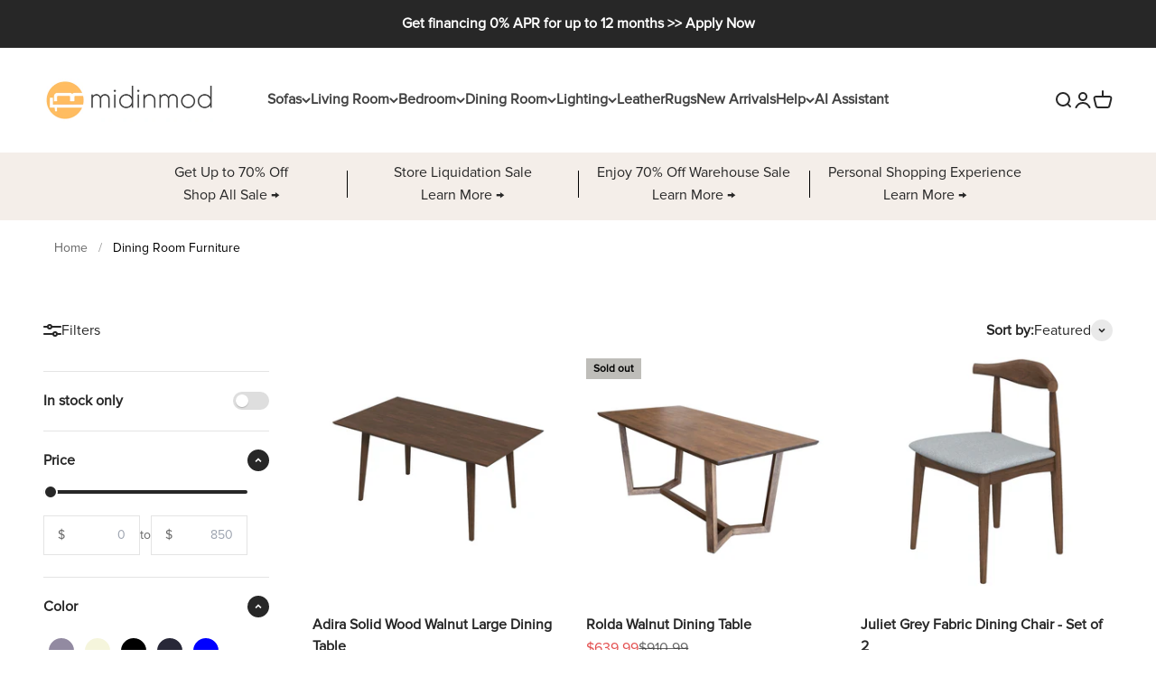

--- FILE ---
content_type: text/html; charset=utf-8
request_url: https://midinmod.com/collections/dining-room-furniture
body_size: 69465
content:
<!doctype html>

<html class="no-js" lang="en" dir="ltr">
  <head>
	<!-- Added by AVADA SEO Suite -->
	

	<!-- /Added by AVADA SEO Suite -->
    <meta charset="utf-8">
    <meta name="viewport" content="width=device-width, initial-scale=1.0, height=device-height, minimum-scale=1.0, maximum-scale=1.0">
    <meta name="theme-color" content="#ffffff">
    <title>Mid Century Modern Dining Room Furniture in Houston, TX</title><meta name="description" content="Shop Mid Century Modern Dining Room Furniture from Mid in Mod. Find stylish home furnishings and decor at affordable prices! Texas-Wide Delivery!"><link rel="canonical" href="https://midinmod.com/collections/dining-room-furniture"><link rel="shortcut icon" href="//midinmod.com/cdn/shop/files/fav.png?v=1711735655&width=96">
      <link rel="apple-touch-icon" href="//midinmod.com/cdn/shop/files/fav.png?v=1711735655&width=180"><link rel="preconnect" href="https://cdn.shopify.com">
    <link rel="preconnect" href="https://fonts.shopifycdn.com" crossorigin>
    <link rel="dns-prefetch" href="https://productreviews.shopifycdn.com"><link rel="preload" href="//midinmod.com/cdn/fonts/poppins/poppins_n5.ad5b4b72b59a00358afc706450c864c3c8323842.woff2" as="font" type="font/woff2" crossorigin><link rel="preload" href="//midinmod.com/cdn/fonts/jost/jost_n4.d47a1b6347ce4a4c9f437608011273009d91f2b7.woff2" as="font" type="font/woff2" crossorigin><meta property="og:type" content="website">
  <meta property="og:title" content="Dining Room Furniture"><meta property="og:image" content="http://midinmod.com/cdn/shop/files/Youtube_Revised_Thumbnails_2.png?v=1734539441&width=2048">
  <meta property="og:image:secure_url" content="https://midinmod.com/cdn/shop/files/Youtube_Revised_Thumbnails_2.png?v=1734539441&width=2048">
  <meta property="og:image:width" content="1920">
  <meta property="og:image:height" content="828"><meta property="og:description" content="Shop Mid Century Modern Dining Room Furniture from Mid in Mod. Find stylish home furnishings and decor at affordable prices! Texas-Wide Delivery!"><meta property="og:url" content="https://midinmod.com/collections/dining-room-furniture">
<meta property="og:site_name" content="MidinMod"><meta name="twitter:card" content="summary"><meta name="twitter:title" content="Dining Room Furniture">
  <meta name="twitter:description" content="Eating has always been more than just filling your stomach or taking the necessary foods to meet your daily needs. It has always been referred to as a chance to socialize with family members, friends, acquaintances, colleagues, or business partners. You can strengthen your family ties by gathering them around a dining table or improving your relations with your new colleagues in a cozy dining room. Therefore, dining room furniture rank among the first things to consider when decorating your house. Create Your Perfect Dining Space with Our Dining Room Furniture The comfort and coziness of your dining room are much related to the dining room furniture you will place there. Therefore, you should first carefully assess your needs and determine the dining room furniture that you need in your house. After that, you can go through Mid in Mod’s"><meta name="twitter:image" content="https://midinmod.com/cdn/shop/files/Youtube_Revised_Thumbnails_2.png?crop=center&height=1200&v=1734539441&width=1200">
  <meta name="twitter:image:alt" content="">


  <script type="application/ld+json">
  {
    "@context": "https://schema.org",
    "@type": "BreadcrumbList",
  "itemListElement": [{
      "@type": "ListItem",
      "position": 1,
      "name": "Home",
      "item": "https://midinmod.com"
    },{
          "@type": "ListItem",
          "position": 2,
          "name": "Dining Room Furniture",
          "item": "https://midinmod.com/collections/dining-room-furniture"
        }]
  }
  </script>

<style>/* Typography (heading) */
  @font-face {
  font-family: Poppins;
  font-weight: 500;
  font-style: normal;
  font-display: fallback;
  src: url("//midinmod.com/cdn/fonts/poppins/poppins_n5.ad5b4b72b59a00358afc706450c864c3c8323842.woff2") format("woff2"),
       url("//midinmod.com/cdn/fonts/poppins/poppins_n5.33757fdf985af2d24b32fcd84c9a09224d4b2c39.woff") format("woff");
}

@font-face {
  font-family: Poppins;
  font-weight: 500;
  font-style: italic;
  font-display: fallback;
  src: url("//midinmod.com/cdn/fonts/poppins/poppins_i5.6acfce842c096080e34792078ef3cb7c3aad24d4.woff2") format("woff2"),
       url("//midinmod.com/cdn/fonts/poppins/poppins_i5.a49113e4fe0ad7fd7716bd237f1602cbec299b3c.woff") format("woff");
}

/* Typography (body) */
  @font-face {
  font-family: Jost;
  font-weight: 400;
  font-style: normal;
  font-display: fallback;
  src: url("//midinmod.com/cdn/fonts/jost/jost_n4.d47a1b6347ce4a4c9f437608011273009d91f2b7.woff2") format("woff2"),
       url("//midinmod.com/cdn/fonts/jost/jost_n4.791c46290e672b3f85c3d1c651ef2efa3819eadd.woff") format("woff");
}

@font-face {
  font-family: Jost;
  font-weight: 400;
  font-style: italic;
  font-display: fallback;
  src: url("//midinmod.com/cdn/fonts/jost/jost_i4.b690098389649750ada222b9763d55796c5283a5.woff2") format("woff2"),
       url("//midinmod.com/cdn/fonts/jost/jost_i4.fd766415a47e50b9e391ae7ec04e2ae25e7e28b0.woff") format("woff");
}

@font-face {
  font-family: Jost;
  font-weight: 700;
  font-style: normal;
  font-display: fallback;
  src: url("//midinmod.com/cdn/fonts/jost/jost_n7.921dc18c13fa0b0c94c5e2517ffe06139c3615a3.woff2") format("woff2"),
       url("//midinmod.com/cdn/fonts/jost/jost_n7.cbfc16c98c1e195f46c536e775e4e959c5f2f22b.woff") format("woff");
}

@font-face {
  font-family: Jost;
  font-weight: 700;
  font-style: italic;
  font-display: fallback;
  src: url("//midinmod.com/cdn/fonts/jost/jost_i7.d8201b854e41e19d7ed9b1a31fe4fe71deea6d3f.woff2") format("woff2"),
       url("//midinmod.com/cdn/fonts/jost/jost_i7.eae515c34e26b6c853efddc3fc0c552e0de63757.woff") format("woff");
}

:root {
    /**
     * ---------------------------------------------------------------------
     * SPACING VARIABLES
     *
     * We are using a spacing inspired from frameworks like Tailwind CSS.
     * ---------------------------------------------------------------------
     */
    --spacing-0-5: 0.125rem; /* 2px */
    --spacing-1: 0.25rem; /* 4px */
    --spacing-1-5: 0.375rem; /* 6px */
    --spacing-2: 0.5rem; /* 8px */
    --spacing-2-5: 0.625rem; /* 10px */
    --spacing-3: 0.75rem; /* 12px */
    --spacing-3-5: 0.875rem; /* 14px */
    --spacing-4: 1rem; /* 16px */
    --spacing-4-5: 1.125rem; /* 18px */
    --spacing-5: 1.25rem; /* 20px */
    --spacing-5-5: 1.375rem; /* 22px */
    --spacing-6: 1.5rem; /* 24px */
    --spacing-6-5: 1.625rem; /* 26px */
    --spacing-7: 1.75rem; /* 28px */
    --spacing-7-5: 1.875rem; /* 30px */
    --spacing-8: 2rem; /* 32px */
    --spacing-8-5: 2.125rem; /* 34px */
    --spacing-9: 2.25rem; /* 36px */
    --spacing-9-5: 2.375rem; /* 38px */
    --spacing-10: 2.5rem; /* 40px */
    --spacing-11: 2.75rem; /* 44px */
    --spacing-12: 3rem; /* 48px */
    --spacing-14: 3.5rem; /* 56px */
    --spacing-16: 4rem; /* 64px */
    --spacing-18: 4.5rem; /* 72px */
    --spacing-20: 5rem; /* 80px */
    --spacing-24: 6rem; /* 96px */
    --spacing-28: 7rem; /* 112px */
    --spacing-32: 8rem; /* 128px */
    --spacing-36: 9rem; /* 144px */
    --spacing-40: 10rem; /* 160px */
    --spacing-44: 11rem; /* 176px */
    --spacing-48: 12rem; /* 192px */
    --spacing-52: 13rem; /* 208px */
    --spacing-56: 14rem; /* 224px */
    --spacing-60: 15rem; /* 240px */
    --spacing-64: 16rem; /* 256px */
    --spacing-72: 18rem; /* 288px */
    --spacing-80: 20rem; /* 320px */
    --spacing-96: 24rem; /* 384px */

    /* Container */
    --container-max-width: 1800px;
    --container-narrow-max-width: 1550px;
    --container-gutter: var(--spacing-5);
    --section-outer-spacing-block: var(--spacing-12);
    --section-inner-max-spacing-block: var(--spacing-10);
    --section-inner-spacing-inline: var(--container-gutter);
    --section-stack-spacing-block: var(--spacing-8);

    /* Grid gutter */
    --grid-gutter: var(--spacing-5);

    /* Product list settings */
    --product-list-row-gap: var(--spacing-8);
    --product-list-column-gap: var(--grid-gutter);

    /* Form settings */
    --input-gap: var(--spacing-2);
    --input-height: 2.625rem;
    --input-padding-inline: var(--spacing-4);

    /* Other sizes */
    --sticky-area-height: calc(var(--sticky-announcement-bar-enabled, 0) * var(--announcement-bar-height, 0px) + var(--sticky-header-enabled, 0) * var(--header-height, 0px));

    /* RTL support */
    --transform-logical-flip: 1;
    --transform-origin-start: left;
    --transform-origin-end: right;

    /**
     * ---------------------------------------------------------------------
     * TYPOGRAPHY
     * ---------------------------------------------------------------------
     */

    /* Font properties */
    --heading-font-family: Poppins, sans-serif;
    --heading-font-weight: 500;
    --heading-font-style: normal;
    --heading-text-transform: normal;
    --heading-letter-spacing: -0.01em;
    --text-font-family: Jost, sans-serif;
    --text-font-weight: 400;
    --text-font-style: normal;
    --text-letter-spacing: 0.0em;

    /* Font sizes */
    --text-h0: 2.5rem;
    --text-h1: 1.75rem;
    --text-h2: 1.5rem;
    --text-h3: 1.375rem;
    --text-h4: 1.125rem;
    --text-h5: 1.125rem;
    --text-h6: 1rem;
    --text-xs: 0.6875rem;
    --text-sm: 0.75rem;
    --text-base: 0.875rem;
    --text-lg: 1.125rem;

    /**
     * ---------------------------------------------------------------------
     * COLORS
     * ---------------------------------------------------------------------
     */

    /* Color settings */--accent: 255 183 74;
    --text-primary: 39 39 39;
    --background-primary: 255 255 255;
    --dialog-background: 255 255 255;
    --border-color: var(--text-color, var(--text-primary)) / 0.12;

    /* Button colors */
    --button-background-primary: 255 183 74;
    --button-text-primary: 255 255 255;
    --button-background-secondary: 255 183 74;
    --button-text-secondary: 255 255 255;

    /* Status colors */
    --success-background: 238 241 235;
    --success-text: 112 138 92;
    --warning-background: 252 240 227;
    --warning-text: 227 126 22;
    --error-background: 245 229 229;
    --error-text: 170 40 38;

    /* Product colors */
    --on-sale-text: 227 79 79;
    --on-sale-badge-background: 227 79 79;
    --on-sale-badge-text: 255 255 255;
    --sold-out-badge-background: 190 189 185;
    --sold-out-badge-text: 0 0 0;
    --primary-badge-background: 60 97 158;
    --primary-badge-text: 255 255 255;
    --star-color: 255 183 74;
    --product-card-background: 255 255 255;
    --product-card-text: 39 39 39;

    /* Header colors */
    --header-background: 255 255 255;
    --header-text: 39 39 39;

    /* Footer colors */
    --footer-background: 242 242 242;
    --footer-text: 39 39 39;

    /* Rounded variables (used for border radius) */
    --rounded-xs: 0.0rem;
    --rounded-sm: 0.0rem;
    --rounded: 0.0rem;
    --rounded-lg: 0.0rem;
    --rounded-full: 9999px;

    --rounded-button: 0.0rem;
    --rounded-input: 0.0rem;

    /* Box shadow */
    --shadow-sm: 0 2px 8px rgb(var(--text-primary) / 0.0);
    --shadow: 0 5px 15px rgb(var(--text-primary) / 0.0);
    --shadow-md: 0 5px 30px rgb(var(--text-primary) / 0.0);
    --shadow-block: 0px 0px 50px rgb(var(--text-primary) / 0.0);

    /**
     * ---------------------------------------------------------------------
     * OTHER
     * ---------------------------------------------------------------------
     */

    --cursor-close-svg-url: url(//midinmod.com/cdn/shop/t/42/assets/cursor-close.svg?v=147174565022153725511711423042);
    --cursor-zoom-in-svg-url: url(//midinmod.com/cdn/shop/t/42/assets/cursor-zoom-in.svg?v=154953035094101115921711423042);
    --cursor-zoom-out-svg-url: url(//midinmod.com/cdn/shop/t/42/assets/cursor-zoom-out.svg?v=16155520337305705181711423042);
    --checkmark-svg-url: url(//midinmod.com/cdn/shop/t/42/assets/checkmark.svg?v=77552481021870063511711423042);
  }

  [dir="rtl"]:root {
    /* RTL support */
    --transform-logical-flip: -1;
    --transform-origin-start: right;
    --transform-origin-end: left;
  }

  @media screen and (min-width: 700px) {
    :root {
      /* Typography (font size) */
      --text-h0: 3.25rem;
      --text-h1: 2.25rem;
      --text-h2: 1.75rem;
      --text-h3: 1.625rem;
      --text-h4: 1.25rem;
      --text-h5: 1.25rem;
      --text-h6: 1.125rem;

      --text-xs: 0.75rem;
      --text-sm: 0.875rem;
      --text-base: 1.0rem;
      --text-lg: 1.25rem;

      /* Spacing */
      --container-gutter: 2rem;
      --section-outer-spacing-block: var(--spacing-16);
      --section-inner-max-spacing-block: var(--spacing-12);
      --section-inner-spacing-inline: var(--spacing-14);
      --section-stack-spacing-block: var(--spacing-12);

      /* Grid gutter */
      --grid-gutter: var(--spacing-6);

      /* Product list settings */
      --product-list-row-gap: var(--spacing-12);

      /* Form settings */
      --input-gap: 1rem;
      --input-height: 3.125rem;
      --input-padding-inline: var(--spacing-5);
    }
  }

  @media screen and (min-width: 1000px) {
    :root {
      /* Spacing settings */
      --container-gutter: var(--spacing-12);
      --section-outer-spacing-block: var(--spacing-18);
      --section-inner-max-spacing-block: var(--spacing-16);
      --section-inner-spacing-inline: var(--spacing-18);
      --section-stack-spacing-block: var(--spacing-12);
    }
  }

  @media screen and (min-width: 1150px) {
    :root {
      /* Spacing settings */
      --container-gutter: var(--spacing-12);
      --section-outer-spacing-block: var(--spacing-20);
      --section-inner-max-spacing-block: var(--spacing-16);
      --section-inner-spacing-inline: var(--spacing-18);
      --section-stack-spacing-block: var(--spacing-12);
    }
  }

  @media screen and (min-width: 1400px) {
    :root {
      /* Typography (font size) */
      --text-h0: 4rem;
      --text-h1: 3rem;
      --text-h2: 2.5rem;
      --text-h3: 1.75rem;
      --text-h4: 1.5rem;
      --text-h5: 1.25rem;
      --text-h6: 1.25rem;

      --section-outer-spacing-block: var(--spacing-24);
      --section-inner-max-spacing-block: var(--spacing-18);
      --section-inner-spacing-inline: var(--spacing-20);
    }
  }

  @media screen and (min-width: 1600px) {
    :root {
      --section-outer-spacing-block: var(--spacing-24);
      --section-inner-max-spacing-block: var(--spacing-20);
      --section-inner-spacing-inline: var(--spacing-24);
    }
  }

  /**
   * ---------------------------------------------------------------------
   * LIQUID DEPENDANT CSS
   *
   * Our main CSS is Liquid free, but some very specific features depend on
   * theme settings, so we have them here
   * ---------------------------------------------------------------------
   */@media screen and (pointer: fine) {
        /* The !important are for the Shopify Payment button to ensure we override the default from Shopify styles */
        .button:not([disabled]):not(.button--outline):hover, .btn:not([disabled]):hover, .shopify-payment-button__button--unbranded:not([disabled]):hover {
          background-color: transparent !important;
          color: rgb(var(--button-outline-color) / var(--button-background-opacity, 1)) !important;
          box-shadow: inset 0 0 0 2px currentColor !important;
        }

        .button--outline:not([disabled]):hover {
          background: rgb(var(--button-background));
          color: rgb(var(--button-text-color));
          box-shadow: inset 0 0 0 2px rgb(var(--button-background));
        }
      }</style><script>
  document.documentElement.classList.replace('no-js', 'js');

  // This allows to expose several variables to the global scope, to be used in scripts
  window.themeVariables = {
    settings: {
      showPageTransition: false,
      headingApparition: "split_rotation",
      pageType: "collection",
      moneyFormat: "${{amount}}",
      moneyWithCurrencyFormat: "${{amount}} USD",
      currencyCodeEnabled: false,
      cartType: "drawer",
      showDiscount: false,
      discountMode: "saving"
    },

    strings: {
      accessibilityClose: "Close",
      accessibilityNext: "Next",
      accessibilityPrevious: "Previous",
      addToCartButton: "Add to cart",
      soldOutButton: "Sold out",
      preOrderButton: "Pre-order",
      unavailableButton: "Unavailable",
      closeGallery: "Close gallery",
      zoomGallery: "Zoom",
      errorGallery: "Image cannot be loaded",
      soldOutBadge: "Sold out",
      discountBadge: "Save @@",
      sku: "SKU:",
      searchNoResults: "No results could be found.",
      addOrderNote: "Add order note",
      editOrderNote: "Edit order note",
      shippingEstimatorNoResults: "Sorry, we do not ship to your address.",
      shippingEstimatorOneResult: "There is one shipping rate for your address:",
      shippingEstimatorMultipleResults: "There are several shipping rates for your address:",
      shippingEstimatorError: "One or more error occurred while retrieving shipping rates:"
    },

    breakpoints: {
      'sm': 'screen and (min-width: 700px)',
      'md': 'screen and (min-width: 1000px)',
      'lg': 'screen and (min-width: 1150px)',
      'xl': 'screen and (min-width: 1400px)',

      'sm-max': 'screen and (max-width: 699px)',
      'md-max': 'screen and (max-width: 999px)',
      'lg-max': 'screen and (max-width: 1149px)',
      'xl-max': 'screen and (max-width: 1399px)'
    }
  };// For detecting native share
  document.documentElement.classList.add(`native-share--${navigator.share ? 'enabled' : 'disabled'}`);</script><script type="module" src="//midinmod.com/cdn/shop/t/42/assets/vendor.min.js?v=52426788336887041471711423023"></script>
    <script type="module" src="//midinmod.com/cdn/shop/t/42/assets/theme.js?v=29033983837728736041711554279"></script>
    <script type="module" src="//midinmod.com/cdn/shop/t/42/assets/sections.js?v=123241993715388076361711557736"></script>

    <script>window.performance && window.performance.mark && window.performance.mark('shopify.content_for_header.start');</script><meta name="google-site-verification" content="-xCf2LENoL1nvWxnfb-pwqhdR7fvaEmxzh7bTIKKOFs">
<meta name="google-site-verification" content="FNkMfwtpYtjt8ZaRl5TUOKtabQ__ukT2PRg8KJW6fZc">
<meta name="google-site-verification" content="-xCf2LENoL1nvWxnfb-pwqhdR7fvaEmxzh7bTIKKOFs">
<meta name="google-site-verification" content="sjkjGjMhZvYCAAFQaWGMQzo3bCh37G2BE4YrSb7QQmU">
<meta name="facebook-domain-verification" content="k3bdiythbvkkxteb93d9p9pksgibb1">
<meta name="facebook-domain-verification" content="bglhjnmrg50e850baqytzhii2dubae">
<meta name="facebook-domain-verification" content="plysx3cv9i4ntiigswz9t8puop8jhh">
<meta name="facebook-domain-verification" content="amu1y71nzx17g1dqy9o7688x6n7tzo">
<meta id="shopify-digital-wallet" name="shopify-digital-wallet" content="/10102666/digital_wallets/dialog">
<meta name="shopify-checkout-api-token" content="c6c6b44d3f01dd22c2039e70320de8dc">
<meta id="in-context-paypal-metadata" data-shop-id="10102666" data-venmo-supported="false" data-environment="production" data-locale="en_US" data-paypal-v4="true" data-currency="USD">
<link rel="alternate" type="application/atom+xml" title="Feed" href="/collections/dining-room-furniture.atom" />
<link rel="next" href="/collections/dining-room-furniture?page=2">
<link rel="alternate" type="application/json+oembed" href="https://midinmod.com/collections/dining-room-furniture.oembed">
<script async="async" src="/checkouts/internal/preloads.js?locale=en-US"></script>
<link rel="preconnect" href="https://shop.app" crossorigin="anonymous">
<script async="async" src="https://shop.app/checkouts/internal/preloads.js?locale=en-US&shop_id=10102666" crossorigin="anonymous"></script>
<script id="apple-pay-shop-capabilities" type="application/json">{"shopId":10102666,"countryCode":"US","currencyCode":"USD","merchantCapabilities":["supports3DS"],"merchantId":"gid:\/\/shopify\/Shop\/10102666","merchantName":"MidinMod","requiredBillingContactFields":["postalAddress","email","phone"],"requiredShippingContactFields":["postalAddress","email","phone"],"shippingType":"shipping","supportedNetworks":["visa","masterCard","amex","discover","elo","jcb"],"total":{"type":"pending","label":"MidinMod","amount":"1.00"},"shopifyPaymentsEnabled":true,"supportsSubscriptions":true}</script>
<script id="shopify-features" type="application/json">{"accessToken":"c6c6b44d3f01dd22c2039e70320de8dc","betas":["rich-media-storefront-analytics"],"domain":"midinmod.com","predictiveSearch":true,"shopId":10102666,"locale":"en"}</script>
<script>var Shopify = Shopify || {};
Shopify.shop = "houston-sofa-shop.myshopify.com";
Shopify.locale = "en";
Shopify.currency = {"active":"USD","rate":"1.0"};
Shopify.country = "US";
Shopify.theme = {"name":"Impact","id":133945819323,"schema_name":"Impact","schema_version":"5.2.0","theme_store_id":1190,"role":"main"};
Shopify.theme.handle = "null";
Shopify.theme.style = {"id":null,"handle":null};
Shopify.cdnHost = "midinmod.com/cdn";
Shopify.routes = Shopify.routes || {};
Shopify.routes.root = "/";</script>
<script type="module">!function(o){(o.Shopify=o.Shopify||{}).modules=!0}(window);</script>
<script>!function(o){function n(){var o=[];function n(){o.push(Array.prototype.slice.apply(arguments))}return n.q=o,n}var t=o.Shopify=o.Shopify||{};t.loadFeatures=n(),t.autoloadFeatures=n()}(window);</script>
<script>
  window.ShopifyPay = window.ShopifyPay || {};
  window.ShopifyPay.apiHost = "shop.app\/pay";
  window.ShopifyPay.redirectState = null;
</script>
<script id="shop-js-analytics" type="application/json">{"pageType":"collection"}</script>
<script defer="defer" async type="module" src="//midinmod.com/cdn/shopifycloud/shop-js/modules/v2/client.init-shop-cart-sync_C5BV16lS.en.esm.js"></script>
<script defer="defer" async type="module" src="//midinmod.com/cdn/shopifycloud/shop-js/modules/v2/chunk.common_CygWptCX.esm.js"></script>
<script type="module">
  await import("//midinmod.com/cdn/shopifycloud/shop-js/modules/v2/client.init-shop-cart-sync_C5BV16lS.en.esm.js");
await import("//midinmod.com/cdn/shopifycloud/shop-js/modules/v2/chunk.common_CygWptCX.esm.js");

  window.Shopify.SignInWithShop?.initShopCartSync?.({"fedCMEnabled":true,"windoidEnabled":true});

</script>
<script>
  window.Shopify = window.Shopify || {};
  if (!window.Shopify.featureAssets) window.Shopify.featureAssets = {};
  window.Shopify.featureAssets['shop-js'] = {"shop-cart-sync":["modules/v2/client.shop-cart-sync_ZFArdW7E.en.esm.js","modules/v2/chunk.common_CygWptCX.esm.js"],"init-fed-cm":["modules/v2/client.init-fed-cm_CmiC4vf6.en.esm.js","modules/v2/chunk.common_CygWptCX.esm.js"],"shop-button":["modules/v2/client.shop-button_tlx5R9nI.en.esm.js","modules/v2/chunk.common_CygWptCX.esm.js"],"shop-cash-offers":["modules/v2/client.shop-cash-offers_DOA2yAJr.en.esm.js","modules/v2/chunk.common_CygWptCX.esm.js","modules/v2/chunk.modal_D71HUcav.esm.js"],"init-windoid":["modules/v2/client.init-windoid_sURxWdc1.en.esm.js","modules/v2/chunk.common_CygWptCX.esm.js"],"shop-toast-manager":["modules/v2/client.shop-toast-manager_ClPi3nE9.en.esm.js","modules/v2/chunk.common_CygWptCX.esm.js"],"init-shop-email-lookup-coordinator":["modules/v2/client.init-shop-email-lookup-coordinator_B8hsDcYM.en.esm.js","modules/v2/chunk.common_CygWptCX.esm.js"],"init-shop-cart-sync":["modules/v2/client.init-shop-cart-sync_C5BV16lS.en.esm.js","modules/v2/chunk.common_CygWptCX.esm.js"],"avatar":["modules/v2/client.avatar_BTnouDA3.en.esm.js"],"pay-button":["modules/v2/client.pay-button_FdsNuTd3.en.esm.js","modules/v2/chunk.common_CygWptCX.esm.js"],"init-customer-accounts":["modules/v2/client.init-customer-accounts_DxDtT_ad.en.esm.js","modules/v2/client.shop-login-button_C5VAVYt1.en.esm.js","modules/v2/chunk.common_CygWptCX.esm.js","modules/v2/chunk.modal_D71HUcav.esm.js"],"init-shop-for-new-customer-accounts":["modules/v2/client.init-shop-for-new-customer-accounts_ChsxoAhi.en.esm.js","modules/v2/client.shop-login-button_C5VAVYt1.en.esm.js","modules/v2/chunk.common_CygWptCX.esm.js","modules/v2/chunk.modal_D71HUcav.esm.js"],"shop-login-button":["modules/v2/client.shop-login-button_C5VAVYt1.en.esm.js","modules/v2/chunk.common_CygWptCX.esm.js","modules/v2/chunk.modal_D71HUcav.esm.js"],"init-customer-accounts-sign-up":["modules/v2/client.init-customer-accounts-sign-up_CPSyQ0Tj.en.esm.js","modules/v2/client.shop-login-button_C5VAVYt1.en.esm.js","modules/v2/chunk.common_CygWptCX.esm.js","modules/v2/chunk.modal_D71HUcav.esm.js"],"shop-follow-button":["modules/v2/client.shop-follow-button_Cva4Ekp9.en.esm.js","modules/v2/chunk.common_CygWptCX.esm.js","modules/v2/chunk.modal_D71HUcav.esm.js"],"checkout-modal":["modules/v2/client.checkout-modal_BPM8l0SH.en.esm.js","modules/v2/chunk.common_CygWptCX.esm.js","modules/v2/chunk.modal_D71HUcav.esm.js"],"lead-capture":["modules/v2/client.lead-capture_Bi8yE_yS.en.esm.js","modules/v2/chunk.common_CygWptCX.esm.js","modules/v2/chunk.modal_D71HUcav.esm.js"],"shop-login":["modules/v2/client.shop-login_D6lNrXab.en.esm.js","modules/v2/chunk.common_CygWptCX.esm.js","modules/v2/chunk.modal_D71HUcav.esm.js"],"payment-terms":["modules/v2/client.payment-terms_CZxnsJam.en.esm.js","modules/v2/chunk.common_CygWptCX.esm.js","modules/v2/chunk.modal_D71HUcav.esm.js"]};
</script>
<script>(function() {
  var isLoaded = false;
  function asyncLoad() {
    if (isLoaded) return;
    isLoaded = true;
    var urls = ["https:\/\/d3bt4yq3k408c5.cloudfront.net\/trafficguard.js?shop=houston-sofa-shop.myshopify.com","https:\/\/cdn.grw.reputon.com\/assets\/widget.js?shop=houston-sofa-shop.myshopify.com","\/\/swymv3free-01.azureedge.net\/code\/swym-shopify.js?shop=houston-sofa-shop.myshopify.com","https:\/\/ottawa.getmulberry.com\/app\/adapter.js?shop=houston-sofa-shop.myshopify.com","https:\/\/cdn.shopify.com\/s\/files\/1\/1010\/2666\/t\/41\/assets\/affirmShopify.js?v=1711216197\u0026shop=houston-sofa-shop.myshopify.com","https:\/\/cdn.richpanel.com\/js\/richpanel_shopify_script.js?appClientId=newyorkmodern3012\u0026tenantId=newyorkmodern301\u0026shop=houston-sofa-shop.myshopify.com\u0026shop=houston-sofa-shop.myshopify.com","https:\/\/static.shareasale.com\/json\/shopify\/shareasale-tracking.js?sasmid=154771\u0026ssmtid=79800\u0026shop=houston-sofa-shop.myshopify.com","https:\/\/ecommplugins-scripts.trustpilot.com\/v2.1\/js\/header.min.js?settings=eyJrZXkiOiJrQlRUc01jeFNJSTZ6UVZKIiwicyI6Im5vbmUifQ==\u0026shop=houston-sofa-shop.myshopify.com","https:\/\/ecommplugins-trustboxsettings.trustpilot.com\/houston-sofa-shop.myshopify.com.js?settings=1725635537837\u0026shop=houston-sofa-shop.myshopify.com","https:\/\/widget.trustpilot.com\/bootstrap\/v5\/tp.widget.sync.bootstrap.min.js?shop=houston-sofa-shop.myshopify.com","https:\/\/sf.bayengage.com\/sf.js?t=9826d29b89b5\u0026v=1730258041\u0026shop=houston-sofa-shop.myshopify.com","\/\/cdn.shopify.com\/proxy\/3f8815b77559f559c4efae5059bdb566f961783432ee0f838f1f8285d5f8e411\/spfy-pxl.archive-digger.com\/assets\/script_tag.js?shopId=houston-sofa-shop.myshopify.com\u0026taboolaId=1760918\u0026ecav=true\u0026eh=true\u0026ess=true\u0026ep=true\u0026eatc=true\u0026eprv=true\u0026ecv=true\u0026epv=true\u0026esc=true\u0026shop=houston-sofa-shop.myshopify.com\u0026sp-cache-control=cHVibGljLCBtYXgtYWdlPTkwMA","https:\/\/app.cpscentral.com\/admside\/js\/Shopify_App\/shopify.js?shop=houston-sofa-shop.myshopify.com","https:\/\/app.cpscentral.com\/admside\/js\/Shopify_App\/shopify_cart.js?shop=houston-sofa-shop.myshopify.com","https:\/\/sdk.postscript.io\/sdk-script-loader.bundle.js?shopId=411924\u0026shop=houston-sofa-shop.myshopify.com"];
    for (var i = 0; i < urls.length; i++) {
      var s = document.createElement('script');
      s.type = 'text/javascript';
      s.async = true;
      s.src = urls[i];
      var x = document.getElementsByTagName('script')[0];
      x.parentNode.insertBefore(s, x);
    }
  };
  if(window.attachEvent) {
    window.attachEvent('onload', asyncLoad);
  } else {
    window.addEventListener('load', asyncLoad, false);
  }
})();</script>
<script id="__st">var __st={"a":10102666,"offset":-21600,"reqid":"5322b16b-c2f1-4eb4-846d-15581a674d7e-1768775513","pageurl":"midinmod.com\/collections\/dining-room-furniture","u":"b176144e7403","p":"collection","rtyp":"collection","rid":291963732155};</script>
<script>window.ShopifyPaypalV4VisibilityTracking = true;</script>
<script id="captcha-bootstrap">!function(){'use strict';const t='contact',e='account',n='new_comment',o=[[t,t],['blogs',n],['comments',n],[t,'customer']],c=[[e,'customer_login'],[e,'guest_login'],[e,'recover_customer_password'],[e,'create_customer']],r=t=>t.map((([t,e])=>`form[action*='/${t}']:not([data-nocaptcha='true']) input[name='form_type'][value='${e}']`)).join(','),a=t=>()=>t?[...document.querySelectorAll(t)].map((t=>t.form)):[];function s(){const t=[...o],e=r(t);return a(e)}const i='password',u='form_key',d=['recaptcha-v3-token','g-recaptcha-response','h-captcha-response',i],f=()=>{try{return window.sessionStorage}catch{return}},m='__shopify_v',_=t=>t.elements[u];function p(t,e,n=!1){try{const o=window.sessionStorage,c=JSON.parse(o.getItem(e)),{data:r}=function(t){const{data:e,action:n}=t;return t[m]||n?{data:e,action:n}:{data:t,action:n}}(c);for(const[e,n]of Object.entries(r))t.elements[e]&&(t.elements[e].value=n);n&&o.removeItem(e)}catch(o){console.error('form repopulation failed',{error:o})}}const l='form_type',E='cptcha';function T(t){t.dataset[E]=!0}const w=window,h=w.document,L='Shopify',v='ce_forms',y='captcha';let A=!1;((t,e)=>{const n=(g='f06e6c50-85a8-45c8-87d0-21a2b65856fe',I='https://cdn.shopify.com/shopifycloud/storefront-forms-hcaptcha/ce_storefront_forms_captcha_hcaptcha.v1.5.2.iife.js',D={infoText:'Protected by hCaptcha',privacyText:'Privacy',termsText:'Terms'},(t,e,n)=>{const o=w[L][v],c=o.bindForm;if(c)return c(t,g,e,D).then(n);var r;o.q.push([[t,g,e,D],n]),r=I,A||(h.body.append(Object.assign(h.createElement('script'),{id:'captcha-provider',async:!0,src:r})),A=!0)});var g,I,D;w[L]=w[L]||{},w[L][v]=w[L][v]||{},w[L][v].q=[],w[L][y]=w[L][y]||{},w[L][y].protect=function(t,e){n(t,void 0,e),T(t)},Object.freeze(w[L][y]),function(t,e,n,w,h,L){const[v,y,A,g]=function(t,e,n){const i=e?o:[],u=t?c:[],d=[...i,...u],f=r(d),m=r(i),_=r(d.filter((([t,e])=>n.includes(e))));return[a(f),a(m),a(_),s()]}(w,h,L),I=t=>{const e=t.target;return e instanceof HTMLFormElement?e:e&&e.form},D=t=>v().includes(t);t.addEventListener('submit',(t=>{const e=I(t);if(!e)return;const n=D(e)&&!e.dataset.hcaptchaBound&&!e.dataset.recaptchaBound,o=_(e),c=g().includes(e)&&(!o||!o.value);(n||c)&&t.preventDefault(),c&&!n&&(function(t){try{if(!f())return;!function(t){const e=f();if(!e)return;const n=_(t);if(!n)return;const o=n.value;o&&e.removeItem(o)}(t);const e=Array.from(Array(32),(()=>Math.random().toString(36)[2])).join('');!function(t,e){_(t)||t.append(Object.assign(document.createElement('input'),{type:'hidden',name:u})),t.elements[u].value=e}(t,e),function(t,e){const n=f();if(!n)return;const o=[...t.querySelectorAll(`input[type='${i}']`)].map((({name:t})=>t)),c=[...d,...o],r={};for(const[a,s]of new FormData(t).entries())c.includes(a)||(r[a]=s);n.setItem(e,JSON.stringify({[m]:1,action:t.action,data:r}))}(t,e)}catch(e){console.error('failed to persist form',e)}}(e),e.submit())}));const S=(t,e)=>{t&&!t.dataset[E]&&(n(t,e.some((e=>e===t))),T(t))};for(const o of['focusin','change'])t.addEventListener(o,(t=>{const e=I(t);D(e)&&S(e,y())}));const B=e.get('form_key'),M=e.get(l),P=B&&M;t.addEventListener('DOMContentLoaded',(()=>{const t=y();if(P)for(const e of t)e.elements[l].value===M&&p(e,B);[...new Set([...A(),...v().filter((t=>'true'===t.dataset.shopifyCaptcha))])].forEach((e=>S(e,t)))}))}(h,new URLSearchParams(w.location.search),n,t,e,['guest_login'])})(!0,!0)}();</script>
<script integrity="sha256-4kQ18oKyAcykRKYeNunJcIwy7WH5gtpwJnB7kiuLZ1E=" data-source-attribution="shopify.loadfeatures" defer="defer" src="//midinmod.com/cdn/shopifycloud/storefront/assets/storefront/load_feature-a0a9edcb.js" crossorigin="anonymous"></script>
<script crossorigin="anonymous" defer="defer" src="//midinmod.com/cdn/shopifycloud/storefront/assets/shopify_pay/storefront-65b4c6d7.js?v=20250812"></script>
<script data-source-attribution="shopify.dynamic_checkout.dynamic.init">var Shopify=Shopify||{};Shopify.PaymentButton=Shopify.PaymentButton||{isStorefrontPortableWallets:!0,init:function(){window.Shopify.PaymentButton.init=function(){};var t=document.createElement("script");t.src="https://midinmod.com/cdn/shopifycloud/portable-wallets/latest/portable-wallets.en.js",t.type="module",document.head.appendChild(t)}};
</script>
<script data-source-attribution="shopify.dynamic_checkout.buyer_consent">
  function portableWalletsHideBuyerConsent(e){var t=document.getElementById("shopify-buyer-consent"),n=document.getElementById("shopify-subscription-policy-button");t&&n&&(t.classList.add("hidden"),t.setAttribute("aria-hidden","true"),n.removeEventListener("click",e))}function portableWalletsShowBuyerConsent(e){var t=document.getElementById("shopify-buyer-consent"),n=document.getElementById("shopify-subscription-policy-button");t&&n&&(t.classList.remove("hidden"),t.removeAttribute("aria-hidden"),n.addEventListener("click",e))}window.Shopify?.PaymentButton&&(window.Shopify.PaymentButton.hideBuyerConsent=portableWalletsHideBuyerConsent,window.Shopify.PaymentButton.showBuyerConsent=portableWalletsShowBuyerConsent);
</script>
<script data-source-attribution="shopify.dynamic_checkout.cart.bootstrap">document.addEventListener("DOMContentLoaded",(function(){function t(){return document.querySelector("shopify-accelerated-checkout-cart, shopify-accelerated-checkout")}if(t())Shopify.PaymentButton.init();else{new MutationObserver((function(e,n){t()&&(Shopify.PaymentButton.init(),n.disconnect())})).observe(document.body,{childList:!0,subtree:!0})}}));
</script>
<link id="shopify-accelerated-checkout-styles" rel="stylesheet" media="screen" href="https://midinmod.com/cdn/shopifycloud/portable-wallets/latest/accelerated-checkout-backwards-compat.css" crossorigin="anonymous">
<style id="shopify-accelerated-checkout-cart">
        #shopify-buyer-consent {
  margin-top: 1em;
  display: inline-block;
  width: 100%;
}

#shopify-buyer-consent.hidden {
  display: none;
}

#shopify-subscription-policy-button {
  background: none;
  border: none;
  padding: 0;
  text-decoration: underline;
  font-size: inherit;
  cursor: pointer;
}

#shopify-subscription-policy-button::before {
  box-shadow: none;
}

      </style>

<script>window.performance && window.performance.mark && window.performance.mark('shopify.content_for_header.end');</script>
<link href="//midinmod.com/cdn/shop/t/42/assets/theme.css?v=5573285246004044481756659053" rel="stylesheet" type="text/css" media="all" />
                
                    <script type="text/javascript">var productName = "", productId = "", productImageUrl = "//midinmod.com/cdn/shopifycloud/storefront/assets/no-image-2048-a2addb12_medium.gif"; var productUrl = "", productPrice = ""; var productStock = "", productCollection = ""; var collectionTitle = "Dining Room Furniture", collectionId = "291963732155",collectionUrl = "/collections/dining-room-furniture"; var customerName = "anonymous", userId = "",userMail = ""; var pageName = "",orderIdNew=""; var pageType = "collection"; var productStockStatus =  '0'; if  (productStock == 'false') { productStockStatus = '1'; }</script>
                

     <script type="text/javascript">
        //DO NOT REMOVE - DRIVES REVENUE
        var AddShoppersWidgetOptions = { 'loadCss': false, 'pushResponse': false };
            (!function(){
                var t=document.createElement("script");
                t.type="text/javascript",
                t.async=!0,
                t.id="AddShoppers",
                t.src="https://shop.pe/widget/widget_async.js#6372775b4d246004e78922da",
                document.getElementsByTagName("head")[0].appendChild(t)
            }());
        </script>  
    <script type="text/javascript" src="https://s.skimresources.com/js/265715X1750809.skimlinks.js"></script>
<meta name="google-site-verification" content="6l0AgdkfCRbTRT7Y9jH563-iscIREELtifm_yxX_Fl4" />

  <!-- Taboola Pixel Code -->
<script type='text/javascript'>
  window._tfa = window._tfa || [];
  window._tfa.push({notify: 'event', name: 'page_view', id: 1760918});
  !function (t, f, a, x) {
         if (!document.getElementById(x)) {
            t.async = 1;t.src = a;t.id=x;f.parentNode.insertBefore(t, f);
         }
  }(document.createElement('script'),
  document.getElementsByTagName('script')[0],
  '//cdn.taboola.com/libtrc/unip/1760918/tfa.js',
  'tb_tfa_script');
</script>
<!-- End of Taboola Pixel Code -->

    <!-- Outbrain Pixel Code -->
<script data-obct type = "text/javascript">
  /** DO NOT MODIFY THIS CODE**/
  !function(_window, _document) {
    var OB_ADV_ID = '0047bf7ae436cb0222288a129f7466b4c1';
    if (_window.obApi) {
      var toArray = function(object) {
        return Object.prototype.toString.call(object) === '[object Array]' ? object : [object];
      };
      _window.obApi.marketerId = toArray(_window.obApi.marketerId).concat(toArray(OB_ADV_ID));
      return;
    }
    var api = _window.obApi = function() {
      api.dispatch ? api.dispatch.apply(api, arguments) : api.queue.push(arguments);
    };
    api.version = '1.1';
    api.loaded = true;
    api.marketerId = OB_ADV_ID;
    api.queue = [];
    var tag = _document.createElement('script');
    tag.async = true;
    tag.src = '//amplify.outbrain.com/cp/obtp.js';
    tag.type = 'text/javascript';
    var script = _document.getElementsByTagName('script')[0];
    script.parentNode.insertBefore(tag, script);
  }(window, document);

  obApi('track', 'PAGE_VIEW');
</script>
<!-- End of Outbrain Pixel Code -->
  <!-- BEGIN app block: shopify://apps/simprosys-google-shopping-feed/blocks/core_settings_block/1f0b859e-9fa6-4007-97e8-4513aff5ff3b --><!-- BEGIN: GSF App Core Tags & Scripts by Simprosys Google Shopping Feed -->









<!-- END: GSF App Core Tags & Scripts by Simprosys Google Shopping Feed -->
<!-- END app block --><!-- BEGIN app block: shopify://apps/ta-labels-badges/blocks/bss-pl-config-data/91bfe765-b604-49a1-805e-3599fa600b24 --><script
    id='bss-pl-config-data'
>
	let TAE_StoreId = "21894";
	if (typeof BSS_PL == 'undefined' || TAE_StoreId !== "") {
  		var BSS_PL = {};
		BSS_PL.storeId = 21894;
		BSS_PL.currentPlan = "five_usd";
		BSS_PL.apiServerProduction = "https://product-labels.tech-arms.io";
		BSS_PL.publicAccessToken = "a30ff09d360ef0e59b9002710c73287a";
		BSS_PL.customerTags = "null";
		BSS_PL.customerId = "null";
		BSS_PL.storeIdCustomOld = 10678;
		BSS_PL.storeIdOldWIthPriority = 12200;
		BSS_PL.storeIdOptimizeAppendLabel = 59637
		BSS_PL.optimizeCodeIds = null; 
		BSS_PL.extendedFeatureIds = null;
		BSS_PL.integration = {"laiReview":{"status":0,"config":[]}};
		BSS_PL.settingsData  = {};
		BSS_PL.configProductMetafields = [];
		BSS_PL.configVariantMetafields = [];
		
		BSS_PL.configData = [].concat({"id":187667,"name":"Untitled label","priority":0,"enable_priority":0,"enable":1,"pages":"1,2,3,4,7","related_product_tag":null,"first_image_tags":null,"img_url":"","public_img_url":"","position":0,"apply":null,"product_type":0,"exclude_products":6,"collection_image_type":0,"product":"4734294917205,4734296195157,4734327947349,4734329946197,4739713368149,4743875231829,6106751303867,6107014430907,6107599470779,6107637874875,6137251397819,6263446831291,6551846027451,6632899543227,6640506470587,6894753185979,6970085671099,7119786606779,7251507282107,7537057169595,7552208961723,7591291388091,7591293878459,7591295647931,7647029919931,7647033589947,7667981746363,7730625085627,7731690766523,7731703054523,7789857636539,7789858062523,7789858324667,7828566507707,7832875106491,7841034207419,7854444839099,7854446248123,7854446739643,7854449361083,7862419849403,7862434529467,7862436659387,7863630987451,7870897225915,7872851017915,7872851050683,7872855769275,7874921169083,7889177411771,7889302487227,7889302716603,7889302847675,7889307205819,7889309630651,7908094410939,7908102832315,7908106010811,7908107649211,7908109189307,7908111581371,7908122984635,7908123082939,7908123181243,7908123476155,7908123607227,7917980123323,7918214447291,7918217461947,7918380220603,7918390542523,7918639841467,7918656454843,7918939504827,7918939766971,7920955588795,7920964174011,7920967286971,7921806278843,7923285164219,7923998982331,7933562552507,7933563371707,7957911208123,7960042340539,7960043749563,7960044798139,7961808994491,7961809780923,7971578904763,7971579527355,7975204847803,7976532148411,7988868382907,7988993687739,7989032386747,7989293449403,7989303476411,8000982679739,8001694630075,8001773928635,8001777270971,8001778909371,8160146817211,8160528728251,8001779433659,8001779761339,8001784447163,8001811054779,8001812398267,8001814200507,8002102296763,8002308407483,8002333769915,8005768446139,8005778407611,8005791711419,8006657441979,8007624196283,8009124741307,8009343959227,8009857564859,8079249244347,8081493131451,8083843317947,8083873759419,8297135560,8297340680,29983670280,653909295157,802945237045,1398786490421,1419437310005,1471854510133,2353776230485,2353878761557,2624821133397,2648078581845,2666378854485,2677642788949,2677645508693,2707829030997,4374838280277,4406396125269,4513315651669,4535667884117,4558479097941,4558609875029,4558624522325,4629501902933,4629502361685,4629504884821,4629506293845,4629506916437,4714573660245,4734292164693","variant":"","collection":"","exclude_product_ids":"","collection_image":"","inventory":0,"tags":"","excludeTags":"","vendors":"","from_price":null,"to_price":null,"domain_id":21894,"locations":"","enable_allowed_countries":false,"locales":"","enable_allowed_locales":false,"enable_visibility_date":false,"from_date":null,"to_date":null,"enable_discount_range":0,"discount_type":1,"discount_from":null,"discount_to":null,"label_text":"%3Cp%3ESale%3C/p%3E","label_text_color":"#ffffff","label_text_background_color":{"type":"hex","value":"#f90404ff"},"label_text_font_size":12,"label_text_no_image":1,"label_text_in_stock":"In Stock","label_text_out_stock":"Sold out","label_shadow":{"blur":0,"h_offset":0,"v_offset":0},"label_opacity":100,"topBottom_padding":4,"border_radius":"0px 0px 0px 0px","border_style":"none","border_size":"0","border_color":"#000000","label_shadow_color":"#808080","label_text_style":0,"label_text_font_family":null,"label_text_font_url":null,"customer_label_preview_image":null,"label_preview_image":"https://cdn.shopify.com/s/files/1/1010/2666/products/hdEdD-835811.jpg?v=1755528492","label_text_enable":1,"customer_tags":"","exclude_customer_tags":"","customer_type":"allcustomers","exclude_customers":"all_customer_tags","label_on_image":"2","label_type":1,"badge_type":0,"custom_selector":null,"margin":{"type":"px","value":{"top":0,"left":0,"right":0,"bottom":0}},"mobile_margin":{"type":"px","value":{"top":0,"left":0,"right":0,"bottom":0}},"margin_top":0,"margin_bottom":0,"mobile_height_label":15,"mobile_width_label":30,"mobile_font_size_label":12,"emoji":null,"emoji_position":null,"transparent_background":null,"custom_page":null,"check_custom_page":false,"include_custom_page":null,"check_include_custom_page":false,"margin_left":0,"instock":null,"price_range_from":null,"price_range_to":null,"enable_price_range":0,"enable_product_publish":0,"customer_selected_product":null,"selected_product":null,"product_publish_from":null,"product_publish_to":null,"enable_countdown_timer":0,"option_format_countdown":0,"countdown_time":null,"option_end_countdown":null,"start_day_countdown":null,"countdown_type":1,"countdown_daily_from_time":null,"countdown_daily_to_time":null,"countdown_interval_start_time":null,"countdown_interval_length":null,"countdown_interval_break_length":null,"public_url_s3":"","enable_visibility_period":0,"visibility_period":1,"createdAt":"2025-10-30T00:11:22.000Z","customer_ids":"","exclude_customer_ids":"","angle":0,"toolTipText":"","label_shape":"rectangle","label_shape_type":1,"mobile_fixed_percent_label":"percentage","desktop_width_label":33,"desktop_height_label":9,"desktop_fixed_percent_label":"percentage","mobile_position":0,"desktop_label_unlimited_top":0,"desktop_label_unlimited_left":0,"mobile_label_unlimited_top":0,"mobile_label_unlimited_left":0,"mobile_margin_top":0,"mobile_margin_left":0,"mobile_config_label_enable":0,"mobile_default_config":1,"mobile_margin_bottom":0,"enable_fixed_time":0,"fixed_time":null,"statusLabelHoverText":0,"labelHoverTextLink":{"url":"","is_open_in_newtab":true},"labelAltText":"","statusLabelAltText":0,"enable_badge_stock":0,"badge_stock_style":1,"badge_stock_config":null,"enable_multi_badge":0,"animation_type":0,"animation_duration":2,"animation_repeat_option":0,"animation_repeat":0,"desktop_show_badges":1,"mobile_show_badges":1,"desktop_show_labels":1,"mobile_show_labels":1,"label_text_unlimited_stock":"Unlimited Stock","label_text_pre_order_stock":"Pre-Order","img_plan_id":13,"label_badge_type":"text","deletedAt":null,"desktop_lock_aspect_ratio":true,"mobile_lock_aspect_ratio":true,"img_aspect_ratio":1,"preview_board_width":538,"preview_board_height":538,"set_size_on_mobile":true,"set_position_on_mobile":true,"set_margin_on_mobile":true,"from_stock":null,"to_stock":null,"condition_product_title":"{\"enable\":false,\"type\":1,\"content\":\"\"}","conditions_apply_type":"{\"discount\":1,\"price\":1,\"inventory\":1}","public_font_url":null,"font_size_ratio":0.5,"group_ids":"[]","metafields":"{\"valueProductMetafield\":[],\"valueVariantMetafield\":[],\"matching_type\":1,\"metafield_type\":1}","no_ratio_height":true,"updatedAt":"2026-01-11T18:02:20.000Z","multipleBadge":null,"translations":[],"label_id":187667,"label_text_id":187667,"bg_style":"solid"},);

		
		BSS_PL.configDataBanner = [].concat();

		
		BSS_PL.configDataPopup = [].concat();

		
		BSS_PL.configDataLabelGroup = [].concat();
		
		
		BSS_PL.collectionID = ``;
		BSS_PL.collectionHandle = ``;
		BSS_PL.collectionTitle = ``;

		
		BSS_PL.conditionConfigData = [].concat();
	}
</script>




<style>
    
    

</style>

<script>
    function bssLoadScripts(src, callback, isDefer = false) {
        const scriptTag = document.createElement('script');
        document.head.appendChild(scriptTag);
        scriptTag.src = src;
        if (isDefer) {
            scriptTag.defer = true;
        } else {
            scriptTag.async = true;
        }
        if (callback) {
            scriptTag.addEventListener('load', function () {
                callback();
            });
        }
    }
    const scriptUrls = [
        "https://cdn.shopify.com/extensions/019bc4fb-09b1-7c2a-aaf4-8025e33c8448/product-label-557/assets/bss-pl-init-helper.js",
        "https://cdn.shopify.com/extensions/019bc4fb-09b1-7c2a-aaf4-8025e33c8448/product-label-557/assets/bss-pl-init-config-run-scripts.js",
    ];
    Promise.all(scriptUrls.map((script) => new Promise((resolve) => bssLoadScripts(script, resolve)))).then((res) => {
        console.log('BSS scripts loaded');
        window.bssScriptsLoaded = true;
    });

	function bssInitScripts() {
		if (BSS_PL.configData.length) {
			const enabledFeature = [
				{ type: 1, script: "https://cdn.shopify.com/extensions/019bc4fb-09b1-7c2a-aaf4-8025e33c8448/product-label-557/assets/bss-pl-init-for-label.js" },
				{ type: 2, badge: [0, 7, 8], script: "https://cdn.shopify.com/extensions/019bc4fb-09b1-7c2a-aaf4-8025e33c8448/product-label-557/assets/bss-pl-init-for-badge-product-name.js" },
				{ type: 2, badge: [1, 11], script: "https://cdn.shopify.com/extensions/019bc4fb-09b1-7c2a-aaf4-8025e33c8448/product-label-557/assets/bss-pl-init-for-badge-product-image.js" },
				{ type: 2, badge: 2, script: "https://cdn.shopify.com/extensions/019bc4fb-09b1-7c2a-aaf4-8025e33c8448/product-label-557/assets/bss-pl-init-for-badge-custom-selector.js" },
				{ type: 2, badge: [3, 9, 10], script: "https://cdn.shopify.com/extensions/019bc4fb-09b1-7c2a-aaf4-8025e33c8448/product-label-557/assets/bss-pl-init-for-badge-price.js" },
				{ type: 2, badge: 4, script: "https://cdn.shopify.com/extensions/019bc4fb-09b1-7c2a-aaf4-8025e33c8448/product-label-557/assets/bss-pl-init-for-badge-add-to-cart-btn.js" },
				{ type: 2, badge: 5, script: "https://cdn.shopify.com/extensions/019bc4fb-09b1-7c2a-aaf4-8025e33c8448/product-label-557/assets/bss-pl-init-for-badge-quantity-box.js" },
				{ type: 2, badge: 6, script: "https://cdn.shopify.com/extensions/019bc4fb-09b1-7c2a-aaf4-8025e33c8448/product-label-557/assets/bss-pl-init-for-badge-buy-it-now-btn.js" }
			]
				.filter(({ type, badge }) => BSS_PL.configData.some(item => item.label_type === type && (badge === undefined || (Array.isArray(badge) ? badge.includes(item.badge_type) : item.badge_type === badge))) || (type === 1 && BSS_PL.configDataLabelGroup && BSS_PL.configDataLabelGroup.length))
				.map(({ script }) => script);
				
            enabledFeature.forEach((src) => bssLoadScripts(src));

            if (enabledFeature.length) {
                const src = "https://cdn.shopify.com/extensions/019bc4fb-09b1-7c2a-aaf4-8025e33c8448/product-label-557/assets/bss-product-label-js.js";
                bssLoadScripts(src);
            }
        }

        if (BSS_PL.configDataBanner && BSS_PL.configDataBanner.length) {
            const src = "https://cdn.shopify.com/extensions/019bc4fb-09b1-7c2a-aaf4-8025e33c8448/product-label-557/assets/bss-product-label-banner.js";
            bssLoadScripts(src);
        }

        if (BSS_PL.configDataPopup && BSS_PL.configDataPopup.length) {
            const src = "https://cdn.shopify.com/extensions/019bc4fb-09b1-7c2a-aaf4-8025e33c8448/product-label-557/assets/bss-product-label-popup.js";
            bssLoadScripts(src);
        }

        if (window.location.search.includes('bss-pl-custom-selector')) {
            const src = "https://cdn.shopify.com/extensions/019bc4fb-09b1-7c2a-aaf4-8025e33c8448/product-label-557/assets/bss-product-label-custom-position.js";
            bssLoadScripts(src, null, true);
        }
    }
    bssInitScripts();
</script>


<!-- END app block --><!-- BEGIN app block: shopify://apps/checkmate/blocks/checked_network/697a3444-1374-4f13-ba8c-ec03db25ebf0 -->
  

  <script
    src='https://houston-sofa-shop.myshopify.com/apps/cm/v1/load?source=embed'
    async
  ></script>



<!-- END app block --><!-- BEGIN app block: shopify://apps/judge-me-reviews/blocks/judgeme_core/61ccd3b1-a9f2-4160-9fe9-4fec8413e5d8 --><!-- Start of Judge.me Core -->






<link rel="dns-prefetch" href="https://cdnwidget.judge.me">
<link rel="dns-prefetch" href="https://cdn.judge.me">
<link rel="dns-prefetch" href="https://cdn1.judge.me">
<link rel="dns-prefetch" href="https://api.judge.me">

<script data-cfasync='false' class='jdgm-settings-script'>window.jdgmSettings={"pagination":5,"disable_web_reviews":false,"badge_no_review_text":"No reviews","badge_n_reviews_text":"{{ n }} review/reviews","hide_badge_preview_if_no_reviews":true,"badge_hide_text":false,"enforce_center_preview_badge":false,"widget_title":"Customer Reviews","widget_open_form_text":"Write a review","widget_close_form_text":"Cancel review","widget_refresh_page_text":"Refresh page","widget_summary_text":"Based on {{ number_of_reviews }} review/reviews","widget_no_review_text":"Be the first to write a review","widget_name_field_text":"Display name","widget_verified_name_field_text":"Verified Name (public)","widget_name_placeholder_text":"Display name","widget_required_field_error_text":"This field is required.","widget_email_field_text":"Email address","widget_verified_email_field_text":"Verified Email (private, can not be edited)","widget_email_placeholder_text":"Your email address","widget_email_field_error_text":"Please enter a valid email address.","widget_rating_field_text":"Rating","widget_review_title_field_text":"Review Title","widget_review_title_placeholder_text":"Give your review a title","widget_review_body_field_text":"Review content","widget_review_body_placeholder_text":"Start writing here...","widget_pictures_field_text":"Picture/Video (optional)","widget_submit_review_text":"Submit Review","widget_submit_verified_review_text":"Submit Verified Review","widget_submit_success_msg_with_auto_publish":"Thank you! Please refresh the page in a few moments to see your review. You can remove or edit your review by logging into \u003ca href='https://judge.me/login' target='_blank' rel='nofollow noopener'\u003eJudge.me\u003c/a\u003e","widget_submit_success_msg_no_auto_publish":"Thank you! Your review will be published as soon as it is approved by the shop admin. You can remove or edit your review by logging into \u003ca href='https://judge.me/login' target='_blank' rel='nofollow noopener'\u003eJudge.me\u003c/a\u003e","widget_show_default_reviews_out_of_total_text":"Showing {{ n_reviews_shown }} out of {{ n_reviews }} reviews.","widget_show_all_link_text":"Show all","widget_show_less_link_text":"Show less","widget_author_said_text":"{{ reviewer_name }} said:","widget_days_text":"{{ n }} days ago","widget_weeks_text":"{{ n }} week/weeks ago","widget_months_text":"{{ n }} month/months ago","widget_years_text":"{{ n }} year/years ago","widget_yesterday_text":"Yesterday","widget_today_text":"Today","widget_replied_text":"\u003e\u003e {{ shop_name }} replied:","widget_read_more_text":"Read more","widget_reviewer_name_as_initial":"","widget_rating_filter_color":"","widget_rating_filter_see_all_text":"See all reviews","widget_sorting_most_recent_text":"Most Recent","widget_sorting_highest_rating_text":"Highest Rating","widget_sorting_lowest_rating_text":"Lowest Rating","widget_sorting_with_pictures_text":"Only Pictures","widget_sorting_most_helpful_text":"Most Helpful","widget_open_question_form_text":"Ask a question","widget_reviews_subtab_text":"Reviews","widget_questions_subtab_text":"Questions","widget_question_label_text":"Question","widget_answer_label_text":"Answer","widget_question_placeholder_text":"Write your question here","widget_submit_question_text":"Submit Question","widget_question_submit_success_text":"Thank you for your question! We will notify you once it gets answered.","verified_badge_text":"Verified","verified_badge_bg_color":"","verified_badge_text_color":"","verified_badge_placement":"left-of-reviewer-name","widget_review_max_height":"","widget_hide_border":false,"widget_social_share":false,"widget_thumb":false,"widget_review_location_show":false,"widget_location_format":"country_iso_code","all_reviews_include_out_of_store_products":true,"all_reviews_out_of_store_text":"(out of store)","all_reviews_pagination":100,"all_reviews_product_name_prefix_text":"about","enable_review_pictures":true,"enable_question_anwser":false,"widget_theme":"leex","review_date_format":"mm/dd/yyyy","default_sort_method":"most-recent","widget_product_reviews_subtab_text":"Product Reviews","widget_shop_reviews_subtab_text":"Shop Reviews","widget_other_products_reviews_text":"Reviews for other products","widget_store_reviews_subtab_text":"Store reviews","widget_no_store_reviews_text":"This store hasn't received any reviews yet","widget_web_restriction_product_reviews_text":"This product hasn't received any reviews yet","widget_no_items_text":"No items found","widget_show_more_text":"Show more","widget_write_a_store_review_text":"Write a Store Review","widget_other_languages_heading":"Reviews in Other Languages","widget_translate_review_text":"Translate review to {{ language }}","widget_translating_review_text":"Translating...","widget_show_original_translation_text":"Show original ({{ language }})","widget_translate_review_failed_text":"Review couldn't be translated.","widget_translate_review_retry_text":"Retry","widget_translate_review_try_again_later_text":"Try again later","show_product_url_for_grouped_product":false,"widget_sorting_pictures_first_text":"Pictures First","show_pictures_on_all_rev_page_mobile":false,"show_pictures_on_all_rev_page_desktop":false,"floating_tab_hide_mobile_install_preference":false,"floating_tab_button_name":"★ Reviews","floating_tab_title":"Let customers speak for us","floating_tab_button_color":"","floating_tab_button_background_color":"","floating_tab_url":"","floating_tab_url_enabled":false,"floating_tab_tab_style":"text","all_reviews_text_badge_text":"Customers rate us {{ shop.metafields.judgeme.all_reviews_rating | round: 1 }}/5 based on {{ shop.metafields.judgeme.all_reviews_count }} reviews.","all_reviews_text_badge_text_branded_style":"{{ shop.metafields.judgeme.all_reviews_rating | round: 1 }} out of 5 stars based on {{ shop.metafields.judgeme.all_reviews_count }} reviews","is_all_reviews_text_badge_a_link":false,"show_stars_for_all_reviews_text_badge":false,"all_reviews_text_badge_url":"","all_reviews_text_style":"text","all_reviews_text_color_style":"judgeme_brand_color","all_reviews_text_color":"#108474","all_reviews_text_show_jm_brand":true,"featured_carousel_show_header":true,"featured_carousel_title":"Customer Reviews","testimonials_carousel_title":"Customers are saying","videos_carousel_title":"Real customer stories","cards_carousel_title":"Customers are saying","featured_carousel_count_text":"from {{ n }} reviews","featured_carousel_add_link_to_all_reviews_page":false,"featured_carousel_url":"https://midinmod.com/pages/midinmod-customer-reviews","featured_carousel_show_images":false,"featured_carousel_autoslide_interval":15,"featured_carousel_arrows_on_the_sides":false,"featured_carousel_height":250,"featured_carousel_width":100,"featured_carousel_image_size":0,"featured_carousel_image_height":250,"featured_carousel_arrow_color":"#eeeeee","verified_count_badge_style":"vintage","verified_count_badge_orientation":"horizontal","verified_count_badge_color_style":"judgeme_brand_color","verified_count_badge_color":"#108474","is_verified_count_badge_a_link":false,"verified_count_badge_url":"","verified_count_badge_show_jm_brand":true,"widget_rating_preset_default":5,"widget_first_sub_tab":"product-reviews","widget_show_histogram":true,"widget_histogram_use_custom_color":false,"widget_pagination_use_custom_color":false,"widget_star_use_custom_color":false,"widget_verified_badge_use_custom_color":false,"widget_write_review_use_custom_color":false,"picture_reminder_submit_button":"Upload Pictures","enable_review_videos":true,"mute_video_by_default":true,"widget_sorting_videos_first_text":"Videos First","widget_review_pending_text":"Pending","featured_carousel_items_for_large_screen":5,"social_share_options_order":"Facebook,Twitter","remove_microdata_snippet":false,"disable_json_ld":false,"enable_json_ld_products":false,"preview_badge_show_question_text":false,"preview_badge_no_question_text":"No questions","preview_badge_n_question_text":"{{ number_of_questions }} question/questions","qa_badge_show_icon":false,"qa_badge_position":"same-row","remove_judgeme_branding":false,"widget_add_search_bar":false,"widget_search_bar_placeholder":"Search","widget_sorting_verified_only_text":"Verified only","featured_carousel_theme":"card","featured_carousel_show_rating":true,"featured_carousel_show_title":true,"featured_carousel_show_body":true,"featured_carousel_show_date":true,"featured_carousel_show_reviewer":true,"featured_carousel_show_product":true,"featured_carousel_header_background_color":"#108474","featured_carousel_header_text_color":"#ffffff","featured_carousel_name_product_separator":"reviewed","featured_carousel_full_star_background":"#FFC700","featured_carousel_empty_star_background":"#dadada","featured_carousel_vertical_theme_background":"#f9fafb","featured_carousel_verified_badge_enable":false,"featured_carousel_verified_badge_color":"#F0C600","featured_carousel_border_style":"round","featured_carousel_review_line_length_limit":3,"featured_carousel_more_reviews_button_text":"Read more reviews","featured_carousel_view_product_button_text":"View product","all_reviews_page_load_reviews_on":"button_click","all_reviews_page_load_more_text":"Load More Reviews","disable_fb_tab_reviews":false,"enable_ajax_cdn_cache":false,"widget_advanced_speed_features":5,"widget_public_name_text":"displayed publicly like","default_reviewer_name":"John Smith","default_reviewer_name_has_non_latin":true,"widget_reviewer_anonymous":"Anonymous","medals_widget_title":"Judge.me Review Medals","medals_widget_background_color":"#f9fafb","medals_widget_position":"footer_all_pages","medals_widget_border_color":"#f9fafb","medals_widget_verified_text_position":"left","medals_widget_use_monochromatic_version":true,"medals_widget_elements_color":"#108474","show_reviewer_avatar":true,"widget_invalid_yt_video_url_error_text":"Not a YouTube video URL","widget_max_length_field_error_text":"Please enter no more than {0} characters.","widget_show_country_flag":false,"widget_show_collected_via_shop_app":true,"widget_verified_by_shop_badge_style":"light","widget_verified_by_shop_text":"Verified by Shop","widget_show_photo_gallery":true,"widget_load_with_code_splitting":true,"widget_ugc_install_preference":false,"widget_ugc_title":"Made by us, Shared by you","widget_ugc_subtitle":"Tag us to see your picture featured in our page","widget_ugc_arrows_color":"#ffffff","widget_ugc_primary_button_text":"Buy Now","widget_ugc_primary_button_background_color":"#108474","widget_ugc_primary_button_text_color":"#ffffff","widget_ugc_primary_button_border_width":"0","widget_ugc_primary_button_border_style":"none","widget_ugc_primary_button_border_color":"#108474","widget_ugc_primary_button_border_radius":"25","widget_ugc_secondary_button_text":"Load More","widget_ugc_secondary_button_background_color":"#ffffff","widget_ugc_secondary_button_text_color":"#108474","widget_ugc_secondary_button_border_width":"2","widget_ugc_secondary_button_border_style":"solid","widget_ugc_secondary_button_border_color":"#108474","widget_ugc_secondary_button_border_radius":"25","widget_ugc_reviews_button_text":"View Reviews","widget_ugc_reviews_button_background_color":"#ffffff","widget_ugc_reviews_button_text_color":"#108474","widget_ugc_reviews_button_border_width":"2","widget_ugc_reviews_button_border_style":"solid","widget_ugc_reviews_button_border_color":"#108474","widget_ugc_reviews_button_border_radius":"25","widget_ugc_reviews_button_link_to":"judgeme-reviews-page","widget_ugc_show_post_date":true,"widget_ugc_max_width":"800","widget_rating_metafield_value_type":true,"widget_primary_color":"#f5a80a","widget_enable_secondary_color":true,"widget_secondary_color":"#032424","widget_summary_average_rating_text":"{{ average_rating }} out of 5","widget_media_grid_title":"Customer photos \u0026 videos","widget_media_grid_see_more_text":"See more","widget_round_style":false,"widget_show_product_medals":true,"widget_verified_by_judgeme_text":"Verified by Judge.me","widget_show_store_medals":true,"widget_verified_by_judgeme_text_in_store_medals":"Verified by Judge.me","widget_media_field_exceed_quantity_message":"Sorry, we can only accept {{ max_media }} for one review.","widget_media_field_exceed_limit_message":"{{ file_name }} is too large, please select a {{ media_type }} less than {{ size_limit }}MB.","widget_review_submitted_text":"Review Submitted!","widget_question_submitted_text":"Question Submitted!","widget_close_form_text_question":"Cancel","widget_write_your_answer_here_text":"Write your answer here","widget_enabled_branded_link":true,"widget_show_collected_by_judgeme":true,"widget_reviewer_name_color":"","widget_write_review_text_color":"","widget_write_review_bg_color":"","widget_collected_by_judgeme_text":"collected by Judge.me","widget_pagination_type":"standard","widget_load_more_text":"Load More","widget_load_more_color":"#108474","widget_full_review_text":"Full Review","widget_read_more_reviews_text":"Read More Reviews","widget_read_questions_text":"Read Questions","widget_questions_and_answers_text":"Questions \u0026 Answers","widget_verified_by_text":"Verified by","widget_verified_text":"Verified","widget_number_of_reviews_text":"{{ number_of_reviews }} reviews","widget_back_button_text":"Back","widget_next_button_text":"Next","widget_custom_forms_filter_button":"Filters","custom_forms_style":"horizontal","widget_show_review_information":false,"how_reviews_are_collected":"How reviews are collected?","widget_show_review_keywords":false,"widget_gdpr_statement":"How we use your data: We'll only contact you about the review you left, and only if necessary. By submitting your review, you agree to Judge.me's \u003ca href='https://judge.me/terms' target='_blank' rel='nofollow noopener'\u003eterms\u003c/a\u003e, \u003ca href='https://judge.me/privacy' target='_blank' rel='nofollow noopener'\u003eprivacy\u003c/a\u003e and \u003ca href='https://judge.me/content-policy' target='_blank' rel='nofollow noopener'\u003econtent\u003c/a\u003e policies.","widget_multilingual_sorting_enabled":false,"widget_translate_review_content_enabled":false,"widget_translate_review_content_method":"manual","popup_widget_review_selection":"automatically_with_pictures","popup_widget_round_border_style":true,"popup_widget_show_title":true,"popup_widget_show_body":true,"popup_widget_show_reviewer":false,"popup_widget_show_product":true,"popup_widget_show_pictures":true,"popup_widget_use_review_picture":true,"popup_widget_show_on_home_page":true,"popup_widget_show_on_product_page":true,"popup_widget_show_on_collection_page":true,"popup_widget_show_on_cart_page":true,"popup_widget_position":"bottom_left","popup_widget_first_review_delay":5,"popup_widget_duration":5,"popup_widget_interval":5,"popup_widget_review_count":5,"popup_widget_hide_on_mobile":true,"review_snippet_widget_round_border_style":true,"review_snippet_widget_card_color":"#FFFFFF","review_snippet_widget_slider_arrows_background_color":"#FFFFFF","review_snippet_widget_slider_arrows_color":"#000000","review_snippet_widget_star_color":"#108474","show_product_variant":false,"all_reviews_product_variant_label_text":"Variant: ","widget_show_verified_branding":false,"widget_ai_summary_title":"Customers say","widget_ai_summary_disclaimer":"AI-powered review summary based on recent customer reviews","widget_show_ai_summary":false,"widget_show_ai_summary_bg":false,"widget_show_review_title_input":true,"redirect_reviewers_invited_via_email":"review_widget","request_store_review_after_product_review":false,"request_review_other_products_in_order":false,"review_form_color_scheme":"default","review_form_corner_style":"square","review_form_star_color":{},"review_form_text_color":"#333333","review_form_background_color":"#ffffff","review_form_field_background_color":"#fafafa","review_form_button_color":{},"review_form_button_text_color":"#ffffff","review_form_modal_overlay_color":"#000000","review_content_screen_title_text":"How would you rate this product?","review_content_introduction_text":"We would love it if you would share a bit about your experience.","store_review_form_title_text":"How would you rate this store?","store_review_form_introduction_text":"We would love it if you would share a bit about your experience.","show_review_guidance_text":true,"one_star_review_guidance_text":"Poor","five_star_review_guidance_text":"Great","customer_information_screen_title_text":"About you","customer_information_introduction_text":"Please tell us more about you.","custom_questions_screen_title_text":"Your experience in more detail","custom_questions_introduction_text":"Here are a few questions to help us understand more about your experience.","review_submitted_screen_title_text":"Thanks for your review!","review_submitted_screen_thank_you_text":"We are processing it and it will appear on the store soon.","review_submitted_screen_email_verification_text":"Please confirm your email by clicking the link we just sent you. This helps us keep reviews authentic.","review_submitted_request_store_review_text":"Would you like to share your experience of shopping with us?","review_submitted_review_other_products_text":"Would you like to review these products?","store_review_screen_title_text":"Would you like to share your experience of shopping with us?","store_review_introduction_text":"We value your feedback and use it to improve. Please share any thoughts or suggestions you have.","reviewer_media_screen_title_picture_text":"Share a picture","reviewer_media_introduction_picture_text":"Upload a photo to support your review.","reviewer_media_screen_title_video_text":"Share a video","reviewer_media_introduction_video_text":"Upload a video to support your review.","reviewer_media_screen_title_picture_or_video_text":"Share a picture or video","reviewer_media_introduction_picture_or_video_text":"Upload a photo or video to support your review.","reviewer_media_youtube_url_text":"Paste your Youtube URL here","advanced_settings_next_step_button_text":"Next","advanced_settings_close_review_button_text":"Close","modal_write_review_flow":false,"write_review_flow_required_text":"Required","write_review_flow_privacy_message_text":"We respect your privacy.","write_review_flow_anonymous_text":"Post review as anonymous","write_review_flow_visibility_text":"This won't be visible to other customers.","write_review_flow_multiple_selection_help_text":"Select as many as you like","write_review_flow_single_selection_help_text":"Select one option","write_review_flow_required_field_error_text":"This field is required","write_review_flow_invalid_email_error_text":"Please enter a valid email address","write_review_flow_max_length_error_text":"Max. {{ max_length }} characters.","write_review_flow_media_upload_text":"\u003cb\u003eClick to upload\u003c/b\u003e or drag and drop","write_review_flow_gdpr_statement":"We'll only contact you about your review if necessary. By submitting your review, you agree to our \u003ca href='https://judge.me/terms' target='_blank' rel='nofollow noopener'\u003eterms and conditions\u003c/a\u003e and \u003ca href='https://judge.me/privacy' target='_blank' rel='nofollow noopener'\u003eprivacy policy\u003c/a\u003e.","rating_only_reviews_enabled":false,"show_negative_reviews_help_screen":false,"new_review_flow_help_screen_rating_threshold":3,"negative_review_resolution_screen_title_text":"Tell us more","negative_review_resolution_text":"Your experience matters to us. If there were issues with your purchase, we're here to help. Feel free to reach out to us, we'd love the opportunity to make things right.","negative_review_resolution_button_text":"Contact us","negative_review_resolution_proceed_with_review_text":"Leave a review","negative_review_resolution_subject":"Issue with purchase from {{ shop_name }}.{{ order_name }}","preview_badge_collection_page_install_status":false,"widget_review_custom_css":"","preview_badge_custom_css":"","preview_badge_stars_count":"5-stars","featured_carousel_custom_css":"","floating_tab_custom_css":"","all_reviews_widget_custom_css":"","medals_widget_custom_css":"","verified_badge_custom_css":"","all_reviews_text_custom_css":"","transparency_badges_collected_via_store_invite":false,"transparency_badges_from_another_provider":false,"transparency_badges_collected_from_store_visitor":false,"transparency_badges_collected_by_verified_review_provider":false,"transparency_badges_earned_reward":false,"transparency_badges_collected_via_store_invite_text":"Review collected via store invitation","transparency_badges_from_another_provider_text":"Review collected from another provider","transparency_badges_collected_from_store_visitor_text":"Review collected from a store visitor","transparency_badges_written_in_google_text":"Review written in Google","transparency_badges_written_in_etsy_text":"Review written in Etsy","transparency_badges_written_in_shop_app_text":"Review written in Shop App","transparency_badges_earned_reward_text":"Review earned a reward for future purchase","product_review_widget_per_page":10,"widget_store_review_label_text":"Review about the store","checkout_comment_extension_title_on_product_page":"Customer Comments","checkout_comment_extension_num_latest_comment_show":5,"checkout_comment_extension_format":"name_and_timestamp","checkout_comment_customer_name":"last_initial","checkout_comment_comment_notification":true,"preview_badge_collection_page_install_preference":true,"preview_badge_home_page_install_preference":false,"preview_badge_product_page_install_preference":true,"review_widget_install_preference":"","review_carousel_install_preference":false,"floating_reviews_tab_install_preference":"none","verified_reviews_count_badge_install_preference":false,"all_reviews_text_install_preference":false,"review_widget_best_location":true,"judgeme_medals_install_preference":false,"review_widget_revamp_enabled":false,"review_widget_qna_enabled":false,"review_widget_header_theme":"minimal","review_widget_widget_title_enabled":true,"review_widget_header_text_size":"medium","review_widget_header_text_weight":"regular","review_widget_average_rating_style":"compact","review_widget_bar_chart_enabled":true,"review_widget_bar_chart_type":"numbers","review_widget_bar_chart_style":"standard","review_widget_expanded_media_gallery_enabled":false,"review_widget_reviews_section_theme":"standard","review_widget_image_style":"thumbnails","review_widget_review_image_ratio":"square","review_widget_stars_size":"medium","review_widget_verified_badge":"standard_text","review_widget_review_title_text_size":"medium","review_widget_review_text_size":"medium","review_widget_review_text_length":"medium","review_widget_number_of_columns_desktop":3,"review_widget_carousel_transition_speed":5,"review_widget_custom_questions_answers_display":"always","review_widget_button_text_color":"#FFFFFF","review_widget_text_color":"#000000","review_widget_lighter_text_color":"#7B7B7B","review_widget_corner_styling":"soft","review_widget_review_word_singular":"review","review_widget_review_word_plural":"reviews","review_widget_voting_label":"Helpful?","review_widget_shop_reply_label":"Reply from {{ shop_name }}:","review_widget_filters_title":"Filters","qna_widget_question_word_singular":"Question","qna_widget_question_word_plural":"Questions","qna_widget_answer_reply_label":"Answer from {{ answerer_name }}:","qna_content_screen_title_text":"Ask a question about this product","qna_widget_question_required_field_error_text":"Please enter your question.","qna_widget_flow_gdpr_statement":"We'll only contact you about your question if necessary. By submitting your question, you agree to our \u003ca href='https://judge.me/terms' target='_blank' rel='nofollow noopener'\u003eterms and conditions\u003c/a\u003e and \u003ca href='https://judge.me/privacy' target='_blank' rel='nofollow noopener'\u003eprivacy policy\u003c/a\u003e.","qna_widget_question_submitted_text":"Thanks for your question!","qna_widget_close_form_text_question":"Close","qna_widget_question_submit_success_text":"We’ll notify you by email when your question is answered.","all_reviews_widget_v2025_enabled":false,"all_reviews_widget_v2025_header_theme":"default","all_reviews_widget_v2025_widget_title_enabled":true,"all_reviews_widget_v2025_header_text_size":"medium","all_reviews_widget_v2025_header_text_weight":"regular","all_reviews_widget_v2025_average_rating_style":"compact","all_reviews_widget_v2025_bar_chart_enabled":true,"all_reviews_widget_v2025_bar_chart_type":"numbers","all_reviews_widget_v2025_bar_chart_style":"standard","all_reviews_widget_v2025_expanded_media_gallery_enabled":false,"all_reviews_widget_v2025_show_store_medals":true,"all_reviews_widget_v2025_show_photo_gallery":true,"all_reviews_widget_v2025_show_review_keywords":false,"all_reviews_widget_v2025_show_ai_summary":false,"all_reviews_widget_v2025_show_ai_summary_bg":false,"all_reviews_widget_v2025_add_search_bar":false,"all_reviews_widget_v2025_default_sort_method":"most-recent","all_reviews_widget_v2025_reviews_per_page":10,"all_reviews_widget_v2025_reviews_section_theme":"default","all_reviews_widget_v2025_image_style":"thumbnails","all_reviews_widget_v2025_review_image_ratio":"square","all_reviews_widget_v2025_stars_size":"medium","all_reviews_widget_v2025_verified_badge":"bold_badge","all_reviews_widget_v2025_review_title_text_size":"medium","all_reviews_widget_v2025_review_text_size":"medium","all_reviews_widget_v2025_review_text_length":"medium","all_reviews_widget_v2025_number_of_columns_desktop":3,"all_reviews_widget_v2025_carousel_transition_speed":5,"all_reviews_widget_v2025_custom_questions_answers_display":"always","all_reviews_widget_v2025_show_product_variant":false,"all_reviews_widget_v2025_show_reviewer_avatar":true,"all_reviews_widget_v2025_reviewer_name_as_initial":"","all_reviews_widget_v2025_review_location_show":false,"all_reviews_widget_v2025_location_format":"","all_reviews_widget_v2025_show_country_flag":false,"all_reviews_widget_v2025_verified_by_shop_badge_style":"light","all_reviews_widget_v2025_social_share":false,"all_reviews_widget_v2025_social_share_options_order":"Facebook,Twitter,LinkedIn,Pinterest","all_reviews_widget_v2025_pagination_type":"standard","all_reviews_widget_v2025_button_text_color":"#FFFFFF","all_reviews_widget_v2025_text_color":"#000000","all_reviews_widget_v2025_lighter_text_color":"#7B7B7B","all_reviews_widget_v2025_corner_styling":"soft","all_reviews_widget_v2025_title":"Customer reviews","all_reviews_widget_v2025_ai_summary_title":"Customers say about this store","all_reviews_widget_v2025_no_review_text":"Be the first to write a review","platform":"shopify","branding_url":"https://app.judge.me/reviews/stores/midinmod.com","branding_text":"Powered by Judge.me","locale":"en","reply_name":"MidinMod","widget_version":"3.0","footer":true,"autopublish":false,"review_dates":true,"enable_custom_form":false,"shop_use_review_site":true,"shop_locale":"en","enable_multi_locales_translations":false,"show_review_title_input":true,"review_verification_email_status":"always","can_be_branded":false,"reply_name_text":"MidinMod"};</script> <style class='jdgm-settings-style'>.jdgm-xx{left:0}:root{--jdgm-primary-color: #f5a80a;--jdgm-secondary-color: #032424;--jdgm-star-color: #f5a80a;--jdgm-write-review-text-color: white;--jdgm-write-review-bg-color: #f5a80a;--jdgm-paginate-color: #f5a80a;--jdgm-border-radius: 0;--jdgm-reviewer-name-color: #f5a80a}.jdgm-histogram__bar-content{background-color:#f5a80a}.jdgm-rev[data-verified-buyer=true] .jdgm-rev__icon.jdgm-rev__icon:after,.jdgm-rev__buyer-badge.jdgm-rev__buyer-badge{color:white;background-color:#f5a80a}.jdgm-review-widget--small .jdgm-gallery.jdgm-gallery .jdgm-gallery__thumbnail-link:nth-child(8) .jdgm-gallery__thumbnail-wrapper.jdgm-gallery__thumbnail-wrapper:before{content:"See more"}@media only screen and (min-width: 768px){.jdgm-gallery.jdgm-gallery .jdgm-gallery__thumbnail-link:nth-child(8) .jdgm-gallery__thumbnail-wrapper.jdgm-gallery__thumbnail-wrapper:before{content:"See more"}}.jdgm-prev-badge[data-average-rating='0.00']{display:none !important}.jdgm-author-all-initials{display:none !important}.jdgm-author-last-initial{display:none !important}.jdgm-rev-widg__title{visibility:hidden}.jdgm-rev-widg__summary-text{visibility:hidden}.jdgm-prev-badge__text{visibility:hidden}.jdgm-rev__prod-link-prefix:before{content:'about'}.jdgm-rev__variant-label:before{content:'Variant: '}.jdgm-rev__out-of-store-text:before{content:'(out of store)'}@media only screen and (min-width: 768px){.jdgm-rev__pics .jdgm-rev_all-rev-page-picture-separator,.jdgm-rev__pics .jdgm-rev__product-picture{display:none}}@media only screen and (max-width: 768px){.jdgm-rev__pics .jdgm-rev_all-rev-page-picture-separator,.jdgm-rev__pics .jdgm-rev__product-picture{display:none}}.jdgm-preview-badge[data-template="index"]{display:none !important}.jdgm-verified-count-badget[data-from-snippet="true"]{display:none !important}.jdgm-carousel-wrapper[data-from-snippet="true"]{display:none !important}.jdgm-all-reviews-text[data-from-snippet="true"]{display:none !important}.jdgm-medals-section[data-from-snippet="true"]{display:none !important}.jdgm-ugc-media-wrapper[data-from-snippet="true"]{display:none !important}.jdgm-rev__transparency-badge[data-badge-type="review_collected_via_store_invitation"]{display:none !important}.jdgm-rev__transparency-badge[data-badge-type="review_collected_from_another_provider"]{display:none !important}.jdgm-rev__transparency-badge[data-badge-type="review_collected_from_store_visitor"]{display:none !important}.jdgm-rev__transparency-badge[data-badge-type="review_written_in_etsy"]{display:none !important}.jdgm-rev__transparency-badge[data-badge-type="review_written_in_google_business"]{display:none !important}.jdgm-rev__transparency-badge[data-badge-type="review_written_in_shop_app"]{display:none !important}.jdgm-rev__transparency-badge[data-badge-type="review_earned_for_future_purchase"]{display:none !important}.jdgm-review-snippet-widget .jdgm-rev-snippet-widget__cards-container .jdgm-rev-snippet-card{border-radius:8px;background:#fff}.jdgm-review-snippet-widget .jdgm-rev-snippet-widget__cards-container .jdgm-rev-snippet-card__rev-rating .jdgm-star{color:#108474}.jdgm-review-snippet-widget .jdgm-rev-snippet-widget__prev-btn,.jdgm-review-snippet-widget .jdgm-rev-snippet-widget__next-btn{border-radius:50%;background:#fff}.jdgm-review-snippet-widget .jdgm-rev-snippet-widget__prev-btn>svg,.jdgm-review-snippet-widget .jdgm-rev-snippet-widget__next-btn>svg{fill:#000}.jdgm-full-rev-modal.rev-snippet-widget .jm-mfp-container .jm-mfp-content,.jdgm-full-rev-modal.rev-snippet-widget .jm-mfp-container .jdgm-full-rev__icon,.jdgm-full-rev-modal.rev-snippet-widget .jm-mfp-container .jdgm-full-rev__pic-img,.jdgm-full-rev-modal.rev-snippet-widget .jm-mfp-container .jdgm-full-rev__reply{border-radius:8px}.jdgm-full-rev-modal.rev-snippet-widget .jm-mfp-container .jdgm-full-rev[data-verified-buyer="true"] .jdgm-full-rev__icon::after{border-radius:8px}.jdgm-full-rev-modal.rev-snippet-widget .jm-mfp-container .jdgm-full-rev .jdgm-rev__buyer-badge{border-radius:calc( 8px / 2 )}.jdgm-full-rev-modal.rev-snippet-widget .jm-mfp-container .jdgm-full-rev .jdgm-full-rev__replier::before{content:'MidinMod'}.jdgm-full-rev-modal.rev-snippet-widget .jm-mfp-container .jdgm-full-rev .jdgm-full-rev__product-button{border-radius:calc( 8px * 6 )}
</style> <style class='jdgm-settings-style'></style> <script data-cfasync="false" type="text/javascript" async src="https://cdnwidget.judge.me/shopify_v2/leex.js" id="judgeme_widget_leex_js"></script>
<link id="judgeme_widget_leex_css" rel="stylesheet" type="text/css" media="nope!" onload="this.media='all'" href="https://cdnwidget.judge.me/widget_v3/theme/leex.css">

  
  
  
  <style class='jdgm-miracle-styles'>
  @-webkit-keyframes jdgm-spin{0%{-webkit-transform:rotate(0deg);-ms-transform:rotate(0deg);transform:rotate(0deg)}100%{-webkit-transform:rotate(359deg);-ms-transform:rotate(359deg);transform:rotate(359deg)}}@keyframes jdgm-spin{0%{-webkit-transform:rotate(0deg);-ms-transform:rotate(0deg);transform:rotate(0deg)}100%{-webkit-transform:rotate(359deg);-ms-transform:rotate(359deg);transform:rotate(359deg)}}@font-face{font-family:'JudgemeStar';src:url("[data-uri]") format("woff");font-weight:normal;font-style:normal}.jdgm-star{font-family:'JudgemeStar';display:inline !important;text-decoration:none !important;padding:0 4px 0 0 !important;margin:0 !important;font-weight:bold;opacity:1;-webkit-font-smoothing:antialiased;-moz-osx-font-smoothing:grayscale}.jdgm-star:hover{opacity:1}.jdgm-star:last-of-type{padding:0 !important}.jdgm-star.jdgm--on:before{content:"\e000"}.jdgm-star.jdgm--off:before{content:"\e001"}.jdgm-star.jdgm--half:before{content:"\e002"}.jdgm-widget *{margin:0;line-height:1.4;-webkit-box-sizing:border-box;-moz-box-sizing:border-box;box-sizing:border-box;-webkit-overflow-scrolling:touch}.jdgm-hidden{display:none !important;visibility:hidden !important}.jdgm-temp-hidden{display:none}.jdgm-spinner{width:40px;height:40px;margin:auto;border-radius:50%;border-top:2px solid #eee;border-right:2px solid #eee;border-bottom:2px solid #eee;border-left:2px solid #ccc;-webkit-animation:jdgm-spin 0.8s infinite linear;animation:jdgm-spin 0.8s infinite linear}.jdgm-prev-badge{display:block !important}

</style>


  
  
   


<script data-cfasync='false' class='jdgm-script'>
!function(e){window.jdgm=window.jdgm||{},jdgm.CDN_HOST="https://cdnwidget.judge.me/",jdgm.CDN_HOST_ALT="https://cdn2.judge.me/cdn/widget_frontend/",jdgm.API_HOST="https://api.judge.me/",jdgm.CDN_BASE_URL="https://cdn.shopify.com/extensions/019bc7fe-07a5-7fc5-85e3-4a4175980733/judgeme-extensions-296/assets/",
jdgm.docReady=function(d){(e.attachEvent?"complete"===e.readyState:"loading"!==e.readyState)?
setTimeout(d,0):e.addEventListener("DOMContentLoaded",d)},jdgm.loadCSS=function(d,t,o,a){
!o&&jdgm.loadCSS.requestedUrls.indexOf(d)>=0||(jdgm.loadCSS.requestedUrls.push(d),
(a=e.createElement("link")).rel="stylesheet",a.class="jdgm-stylesheet",a.media="nope!",
a.href=d,a.onload=function(){this.media="all",t&&setTimeout(t)},e.body.appendChild(a))},
jdgm.loadCSS.requestedUrls=[],jdgm.loadJS=function(e,d){var t=new XMLHttpRequest;
t.onreadystatechange=function(){4===t.readyState&&(Function(t.response)(),d&&d(t.response))},
t.open("GET",e),t.onerror=function(){if(e.indexOf(jdgm.CDN_HOST)===0&&jdgm.CDN_HOST_ALT!==jdgm.CDN_HOST){var f=e.replace(jdgm.CDN_HOST,jdgm.CDN_HOST_ALT);jdgm.loadJS(f,d)}},t.send()},jdgm.docReady((function(){(window.jdgmLoadCSS||e.querySelectorAll(
".jdgm-widget, .jdgm-all-reviews-page").length>0)&&(jdgmSettings.widget_load_with_code_splitting?
parseFloat(jdgmSettings.widget_version)>=3?jdgm.loadCSS(jdgm.CDN_HOST+"widget_v3/base.css"):
jdgm.loadCSS(jdgm.CDN_HOST+"widget/base.css"):jdgm.loadCSS(jdgm.CDN_HOST+"shopify_v2.css"),
jdgm.loadJS(jdgm.CDN_HOST+"loa"+"der.js"))}))}(document);
</script>
<noscript><link rel="stylesheet" type="text/css" media="all" href="https://cdnwidget.judge.me/shopify_v2.css"></noscript>

<!-- BEGIN app snippet: theme_fix_tags --><script>
  (function() {
    var jdgmThemeFixes = null;
    if (!jdgmThemeFixes) return;
    var thisThemeFix = jdgmThemeFixes[Shopify.theme.id];
    if (!thisThemeFix) return;

    if (thisThemeFix.html) {
      document.addEventListener("DOMContentLoaded", function() {
        var htmlDiv = document.createElement('div');
        htmlDiv.classList.add('jdgm-theme-fix-html');
        htmlDiv.innerHTML = thisThemeFix.html;
        document.body.append(htmlDiv);
      });
    };

    if (thisThemeFix.css) {
      var styleTag = document.createElement('style');
      styleTag.classList.add('jdgm-theme-fix-style');
      styleTag.innerHTML = thisThemeFix.css;
      document.head.append(styleTag);
    };

    if (thisThemeFix.js) {
      var scriptTag = document.createElement('script');
      scriptTag.classList.add('jdgm-theme-fix-script');
      scriptTag.innerHTML = thisThemeFix.js;
      document.head.append(scriptTag);
    };
  })();
</script>
<!-- END app snippet -->
<!-- End of Judge.me Core -->



<!-- END app block --><!-- BEGIN app block: shopify://apps/klaviyo-email-marketing-sms/blocks/klaviyo-onsite-embed/2632fe16-c075-4321-a88b-50b567f42507 -->












  <script async src="https://static.klaviyo.com/onsite/js/Ymvj4G/klaviyo.js?company_id=Ymvj4G"></script>
  <script>!function(){if(!window.klaviyo){window._klOnsite=window._klOnsite||[];try{window.klaviyo=new Proxy({},{get:function(n,i){return"push"===i?function(){var n;(n=window._klOnsite).push.apply(n,arguments)}:function(){for(var n=arguments.length,o=new Array(n),w=0;w<n;w++)o[w]=arguments[w];var t="function"==typeof o[o.length-1]?o.pop():void 0,e=new Promise((function(n){window._klOnsite.push([i].concat(o,[function(i){t&&t(i),n(i)}]))}));return e}}})}catch(n){window.klaviyo=window.klaviyo||[],window.klaviyo.push=function(){var n;(n=window._klOnsite).push.apply(n,arguments)}}}}();</script>

  




  <script>
    window.klaviyoReviewsProductDesignMode = false
  </script>







<!-- END app block --><link href="https://cdn.shopify.com/extensions/019bc4fb-09b1-7c2a-aaf4-8025e33c8448/product-label-557/assets/bss-pl-style.min.css" rel="stylesheet" type="text/css" media="all">
<script src="https://cdn.shopify.com/extensions/019bc7fe-07a5-7fc5-85e3-4a4175980733/judgeme-extensions-296/assets/loader.js" type="text/javascript" defer="defer"></script>
<script src="https://cdn.shopify.com/extensions/c1eb4680-ad4e-49c3-898d-493ebb06e626/affirm-pay-over-time-messaging-9/assets/affirm-cart-drawer-embed-handler.js" type="text/javascript" defer="defer"></script>
<script src="https://cdn.shopify.com/extensions/1f805629-c1d3-44c5-afa0-f2ef641295ef/booster-page-speed-optimizer-1/assets/speed-embed.js" type="text/javascript" defer="defer"></script>
<link href="https://monorail-edge.shopifysvc.com" rel="dns-prefetch">
<script>(function(){if ("sendBeacon" in navigator && "performance" in window) {try {var session_token_from_headers = performance.getEntriesByType('navigation')[0].serverTiming.find(x => x.name == '_s').description;} catch {var session_token_from_headers = undefined;}var session_cookie_matches = document.cookie.match(/_shopify_s=([^;]*)/);var session_token_from_cookie = session_cookie_matches && session_cookie_matches.length === 2 ? session_cookie_matches[1] : "";var session_token = session_token_from_headers || session_token_from_cookie || "";function handle_abandonment_event(e) {var entries = performance.getEntries().filter(function(entry) {return /monorail-edge.shopifysvc.com/.test(entry.name);});if (!window.abandonment_tracked && entries.length === 0) {window.abandonment_tracked = true;var currentMs = Date.now();var navigation_start = performance.timing.navigationStart;var payload = {shop_id: 10102666,url: window.location.href,navigation_start,duration: currentMs - navigation_start,session_token,page_type: "collection"};window.navigator.sendBeacon("https://monorail-edge.shopifysvc.com/v1/produce", JSON.stringify({schema_id: "online_store_buyer_site_abandonment/1.1",payload: payload,metadata: {event_created_at_ms: currentMs,event_sent_at_ms: currentMs}}));}}window.addEventListener('pagehide', handle_abandonment_event);}}());</script>
<script id="web-pixels-manager-setup">(function e(e,d,r,n,o){if(void 0===o&&(o={}),!Boolean(null===(a=null===(i=window.Shopify)||void 0===i?void 0:i.analytics)||void 0===a?void 0:a.replayQueue)){var i,a;window.Shopify=window.Shopify||{};var t=window.Shopify;t.analytics=t.analytics||{};var s=t.analytics;s.replayQueue=[],s.publish=function(e,d,r){return s.replayQueue.push([e,d,r]),!0};try{self.performance.mark("wpm:start")}catch(e){}var l=function(){var e={modern:/Edge?\/(1{2}[4-9]|1[2-9]\d|[2-9]\d{2}|\d{4,})\.\d+(\.\d+|)|Firefox\/(1{2}[4-9]|1[2-9]\d|[2-9]\d{2}|\d{4,})\.\d+(\.\d+|)|Chrom(ium|e)\/(9{2}|\d{3,})\.\d+(\.\d+|)|(Maci|X1{2}).+ Version\/(15\.\d+|(1[6-9]|[2-9]\d|\d{3,})\.\d+)([,.]\d+|)( \(\w+\)|)( Mobile\/\w+|) Safari\/|Chrome.+OPR\/(9{2}|\d{3,})\.\d+\.\d+|(CPU[ +]OS|iPhone[ +]OS|CPU[ +]iPhone|CPU IPhone OS|CPU iPad OS)[ +]+(15[._]\d+|(1[6-9]|[2-9]\d|\d{3,})[._]\d+)([._]\d+|)|Android:?[ /-](13[3-9]|1[4-9]\d|[2-9]\d{2}|\d{4,})(\.\d+|)(\.\d+|)|Android.+Firefox\/(13[5-9]|1[4-9]\d|[2-9]\d{2}|\d{4,})\.\d+(\.\d+|)|Android.+Chrom(ium|e)\/(13[3-9]|1[4-9]\d|[2-9]\d{2}|\d{4,})\.\d+(\.\d+|)|SamsungBrowser\/([2-9]\d|\d{3,})\.\d+/,legacy:/Edge?\/(1[6-9]|[2-9]\d|\d{3,})\.\d+(\.\d+|)|Firefox\/(5[4-9]|[6-9]\d|\d{3,})\.\d+(\.\d+|)|Chrom(ium|e)\/(5[1-9]|[6-9]\d|\d{3,})\.\d+(\.\d+|)([\d.]+$|.*Safari\/(?![\d.]+ Edge\/[\d.]+$))|(Maci|X1{2}).+ Version\/(10\.\d+|(1[1-9]|[2-9]\d|\d{3,})\.\d+)([,.]\d+|)( \(\w+\)|)( Mobile\/\w+|) Safari\/|Chrome.+OPR\/(3[89]|[4-9]\d|\d{3,})\.\d+\.\d+|(CPU[ +]OS|iPhone[ +]OS|CPU[ +]iPhone|CPU IPhone OS|CPU iPad OS)[ +]+(10[._]\d+|(1[1-9]|[2-9]\d|\d{3,})[._]\d+)([._]\d+|)|Android:?[ /-](13[3-9]|1[4-9]\d|[2-9]\d{2}|\d{4,})(\.\d+|)(\.\d+|)|Mobile Safari.+OPR\/([89]\d|\d{3,})\.\d+\.\d+|Android.+Firefox\/(13[5-9]|1[4-9]\d|[2-9]\d{2}|\d{4,})\.\d+(\.\d+|)|Android.+Chrom(ium|e)\/(13[3-9]|1[4-9]\d|[2-9]\d{2}|\d{4,})\.\d+(\.\d+|)|Android.+(UC? ?Browser|UCWEB|U3)[ /]?(15\.([5-9]|\d{2,})|(1[6-9]|[2-9]\d|\d{3,})\.\d+)\.\d+|SamsungBrowser\/(5\.\d+|([6-9]|\d{2,})\.\d+)|Android.+MQ{2}Browser\/(14(\.(9|\d{2,})|)|(1[5-9]|[2-9]\d|\d{3,})(\.\d+|))(\.\d+|)|K[Aa][Ii]OS\/(3\.\d+|([4-9]|\d{2,})\.\d+)(\.\d+|)/},d=e.modern,r=e.legacy,n=navigator.userAgent;return n.match(d)?"modern":n.match(r)?"legacy":"unknown"}(),u="modern"===l?"modern":"legacy",c=(null!=n?n:{modern:"",legacy:""})[u],f=function(e){return[e.baseUrl,"/wpm","/b",e.hashVersion,"modern"===e.buildTarget?"m":"l",".js"].join("")}({baseUrl:d,hashVersion:r,buildTarget:u}),m=function(e){var d=e.version,r=e.bundleTarget,n=e.surface,o=e.pageUrl,i=e.monorailEndpoint;return{emit:function(e){var a=e.status,t=e.errorMsg,s=(new Date).getTime(),l=JSON.stringify({metadata:{event_sent_at_ms:s},events:[{schema_id:"web_pixels_manager_load/3.1",payload:{version:d,bundle_target:r,page_url:o,status:a,surface:n,error_msg:t},metadata:{event_created_at_ms:s}}]});if(!i)return console&&console.warn&&console.warn("[Web Pixels Manager] No Monorail endpoint provided, skipping logging."),!1;try{return self.navigator.sendBeacon.bind(self.navigator)(i,l)}catch(e){}var u=new XMLHttpRequest;try{return u.open("POST",i,!0),u.setRequestHeader("Content-Type","text/plain"),u.send(l),!0}catch(e){return console&&console.warn&&console.warn("[Web Pixels Manager] Got an unhandled error while logging to Monorail."),!1}}}}({version:r,bundleTarget:l,surface:e.surface,pageUrl:self.location.href,monorailEndpoint:e.monorailEndpoint});try{o.browserTarget=l,function(e){var d=e.src,r=e.async,n=void 0===r||r,o=e.onload,i=e.onerror,a=e.sri,t=e.scriptDataAttributes,s=void 0===t?{}:t,l=document.createElement("script"),u=document.querySelector("head"),c=document.querySelector("body");if(l.async=n,l.src=d,a&&(l.integrity=a,l.crossOrigin="anonymous"),s)for(var f in s)if(Object.prototype.hasOwnProperty.call(s,f))try{l.dataset[f]=s[f]}catch(e){}if(o&&l.addEventListener("load",o),i&&l.addEventListener("error",i),u)u.appendChild(l);else{if(!c)throw new Error("Did not find a head or body element to append the script");c.appendChild(l)}}({src:f,async:!0,onload:function(){if(!function(){var e,d;return Boolean(null===(d=null===(e=window.Shopify)||void 0===e?void 0:e.analytics)||void 0===d?void 0:d.initialized)}()){var d=window.webPixelsManager.init(e)||void 0;if(d){var r=window.Shopify.analytics;r.replayQueue.forEach((function(e){var r=e[0],n=e[1],o=e[2];d.publishCustomEvent(r,n,o)})),r.replayQueue=[],r.publish=d.publishCustomEvent,r.visitor=d.visitor,r.initialized=!0}}},onerror:function(){return m.emit({status:"failed",errorMsg:"".concat(f," has failed to load")})},sri:function(e){var d=/^sha384-[A-Za-z0-9+/=]+$/;return"string"==typeof e&&d.test(e)}(c)?c:"",scriptDataAttributes:o}),m.emit({status:"loading"})}catch(e){m.emit({status:"failed",errorMsg:(null==e?void 0:e.message)||"Unknown error"})}}})({shopId: 10102666,storefrontBaseUrl: "https://midinmod.com",extensionsBaseUrl: "https://extensions.shopifycdn.com/cdn/shopifycloud/web-pixels-manager",monorailEndpoint: "https://monorail-edge.shopifysvc.com/unstable/produce_batch",surface: "storefront-renderer",enabledBetaFlags: ["2dca8a86"],webPixelsConfigList: [{"id":"944079035","configuration":"{\"shopId\":\"411924\"}","eventPayloadVersion":"v1","runtimeContext":"STRICT","scriptVersion":"e57a43765e0d230c1bcb12178c1ff13f","type":"APP","apiClientId":2328352,"privacyPurposes":[],"dataSharingAdjustments":{"protectedCustomerApprovalScopes":["read_customer_address","read_customer_email","read_customer_name","read_customer_personal_data","read_customer_phone"]}},{"id":"712016059","configuration":"{\"webPixelName\":\"Judge.me\"}","eventPayloadVersion":"v1","runtimeContext":"STRICT","scriptVersion":"34ad157958823915625854214640f0bf","type":"APP","apiClientId":683015,"privacyPurposes":["ANALYTICS"],"dataSharingAdjustments":{"protectedCustomerApprovalScopes":["read_customer_email","read_customer_name","read_customer_personal_data","read_customer_phone"]}},{"id":"663847099","configuration":"{\"campaignID\":\"35542\",\"externalExecutionURL\":\"https:\/\/engine.saasler.com\/api\/v1\/webhook_executions\/4a06c91d59c0ed12211d2afc69c51c6a\"}","eventPayloadVersion":"v1","runtimeContext":"STRICT","scriptVersion":"d289952681696d6386fe08be0081117b","type":"APP","apiClientId":3546795,"privacyPurposes":[],"dataSharingAdjustments":{"protectedCustomerApprovalScopes":["read_customer_email","read_customer_personal_data"]}},{"id":"548667579","configuration":"{\"accountID\":\"1760918\",\"domain\":\"spfy-pxl.archive-digger.com\"}","eventPayloadVersion":"v1","runtimeContext":"STRICT","scriptVersion":"256e0f107bfa102eabd3cbf632fd11d1","type":"APP","apiClientId":117664743425,"privacyPurposes":["ANALYTICS","MARKETING","SALE_OF_DATA"],"dataSharingAdjustments":{"protectedCustomerApprovalScopes":[]}},{"id":"508690619","configuration":"{ \"accountId\": \"houston-sofa-shop.myshopify.com\"  }","eventPayloadVersion":"v1","runtimeContext":"STRICT","scriptVersion":"17988696d30f1e2ec3e2160b46357919","type":"APP","apiClientId":94099111937,"privacyPurposes":["ANALYTICS","MARKETING"],"dataSharingAdjustments":{"protectedCustomerApprovalScopes":["read_customer_address","read_customer_email","read_customer_name","read_customer_personal_data","read_customer_phone"]}},{"id":"339640507","configuration":"{\"config\":\"{\\\"pixel_id\\\":\\\"G-X59R7PMGC7\\\",\\\"target_country\\\":\\\"US\\\",\\\"gtag_events\\\":[{\\\"type\\\":\\\"search\\\",\\\"action_label\\\":[\\\"G-X59R7PMGC7\\\",\\\"AW-855704487\\\/_-m3CJDnnowDEKeHhJgD\\\"]},{\\\"type\\\":\\\"begin_checkout\\\",\\\"action_label\\\":[\\\"G-X59R7PMGC7\\\",\\\"AW-855704487\\\/GpZyCI3nnowDEKeHhJgD\\\"]},{\\\"type\\\":\\\"view_item\\\",\\\"action_label\\\":[\\\"G-X59R7PMGC7\\\",\\\"AW-855704487\\\/dc4xCIfnnowDEKeHhJgD\\\",\\\"MC-XEMWZS8Y26\\\"]},{\\\"type\\\":\\\"purchase\\\",\\\"action_label\\\":[\\\"G-X59R7PMGC7\\\",\\\"AW-855704487\\\/jIoACITnnowDEKeHhJgD\\\",\\\"MC-XEMWZS8Y26\\\"]},{\\\"type\\\":\\\"page_view\\\",\\\"action_label\\\":[\\\"G-X59R7PMGC7\\\",\\\"AW-855704487\\\/e5oXCIHnnowDEKeHhJgD\\\",\\\"MC-XEMWZS8Y26\\\"]},{\\\"type\\\":\\\"add_payment_info\\\",\\\"action_label\\\":[\\\"G-X59R7PMGC7\\\",\\\"AW-855704487\\\/uqXFCJPnnowDEKeHhJgD\\\"]},{\\\"type\\\":\\\"add_to_cart\\\",\\\"action_label\\\":[\\\"G-X59R7PMGC7\\\",\\\"AW-855704487\\\/C5eXCIrnnowDEKeHhJgD\\\"]}],\\\"enable_monitoring_mode\\\":false}\"}","eventPayloadVersion":"v1","runtimeContext":"OPEN","scriptVersion":"b2a88bafab3e21179ed38636efcd8a93","type":"APP","apiClientId":1780363,"privacyPurposes":[],"dataSharingAdjustments":{"protectedCustomerApprovalScopes":["read_customer_address","read_customer_email","read_customer_name","read_customer_personal_data","read_customer_phone"]}},{"id":"325779643","configuration":"{\"pixelCode\":\"CRM3JRRC77UDFJGVC6K0\"}","eventPayloadVersion":"v1","runtimeContext":"STRICT","scriptVersion":"22e92c2ad45662f435e4801458fb78cc","type":"APP","apiClientId":4383523,"privacyPurposes":["ANALYTICS","MARKETING","SALE_OF_DATA"],"dataSharingAdjustments":{"protectedCustomerApprovalScopes":["read_customer_address","read_customer_email","read_customer_name","read_customer_personal_data","read_customer_phone"]}},{"id":"103973051","configuration":"{\"pixel_id\":\"1759253367698970\",\"pixel_type\":\"facebook_pixel\",\"metaapp_system_user_token\":\"-\"}","eventPayloadVersion":"v1","runtimeContext":"OPEN","scriptVersion":"ca16bc87fe92b6042fbaa3acc2fbdaa6","type":"APP","apiClientId":2329312,"privacyPurposes":["ANALYTICS","MARKETING","SALE_OF_DATA"],"dataSharingAdjustments":{"protectedCustomerApprovalScopes":["read_customer_address","read_customer_email","read_customer_name","read_customer_personal_data","read_customer_phone"]}},{"id":"78446779","configuration":"{\"masterTagID\":\"79800\",\"merchantID\":\"154771\",\"appPath\":\"https:\/\/daedalus.shareasale.com\",\"storeID\":\"NaN\",\"xTypeMode\":\"NaN\",\"xTypeValue\":\"NaN\",\"channelDedup\":\"NaN\"}","eventPayloadVersion":"v1","runtimeContext":"STRICT","scriptVersion":"f300cca684872f2df140f714437af558","type":"APP","apiClientId":4929191,"privacyPurposes":["ANALYTICS","MARKETING"],"dataSharingAdjustments":{"protectedCustomerApprovalScopes":["read_customer_personal_data"]}},{"id":"41189563","configuration":"{\"tagID\":\"2613339166480\"}","eventPayloadVersion":"v1","runtimeContext":"STRICT","scriptVersion":"18031546ee651571ed29edbe71a3550b","type":"APP","apiClientId":3009811,"privacyPurposes":["ANALYTICS","MARKETING","SALE_OF_DATA"],"dataSharingAdjustments":{"protectedCustomerApprovalScopes":["read_customer_address","read_customer_email","read_customer_name","read_customer_personal_data","read_customer_phone"]}},{"id":"19529915","eventPayloadVersion":"1","runtimeContext":"LAX","scriptVersion":"1","type":"CUSTOM","privacyPurposes":["ANALYTICS","MARKETING","SALE_OF_DATA"],"name":"shareasale tracking"},{"id":"20545723","eventPayloadVersion":"1","runtimeContext":"LAX","scriptVersion":"1","type":"CUSTOM","privacyPurposes":["ANALYTICS","MARKETING","SALE_OF_DATA"],"name":"addshoppers"},{"id":"34308283","eventPayloadVersion":"1","runtimeContext":"LAX","scriptVersion":"1","type":"CUSTOM","privacyPurposes":["ANALYTICS","MARKETING","SALE_OF_DATA"],"name":"Addshoppers Tag"},{"id":"96436411","eventPayloadVersion":"1","runtimeContext":"LAX","scriptVersion":"1","type":"CUSTOM","privacyPurposes":["ANALYTICS","MARKETING","SALE_OF_DATA"],"name":"Upsellit"},{"id":"shopify-app-pixel","configuration":"{}","eventPayloadVersion":"v1","runtimeContext":"STRICT","scriptVersion":"0450","apiClientId":"shopify-pixel","type":"APP","privacyPurposes":["ANALYTICS","MARKETING"]},{"id":"shopify-custom-pixel","eventPayloadVersion":"v1","runtimeContext":"LAX","scriptVersion":"0450","apiClientId":"shopify-pixel","type":"CUSTOM","privacyPurposes":["ANALYTICS","MARKETING"]}],isMerchantRequest: false,initData: {"shop":{"name":"MidinMod","paymentSettings":{"currencyCode":"USD"},"myshopifyDomain":"houston-sofa-shop.myshopify.com","countryCode":"US","storefrontUrl":"https:\/\/midinmod.com"},"customer":null,"cart":null,"checkout":null,"productVariants":[],"purchasingCompany":null},},"https://midinmod.com/cdn","fcfee988w5aeb613cpc8e4bc33m6693e112",{"modern":"","legacy":""},{"shopId":"10102666","storefrontBaseUrl":"https:\/\/midinmod.com","extensionBaseUrl":"https:\/\/extensions.shopifycdn.com\/cdn\/shopifycloud\/web-pixels-manager","surface":"storefront-renderer","enabledBetaFlags":"[\"2dca8a86\"]","isMerchantRequest":"false","hashVersion":"fcfee988w5aeb613cpc8e4bc33m6693e112","publish":"custom","events":"[[\"page_viewed\",{}],[\"collection_viewed\",{\"collection\":{\"id\":\"291963732155\",\"title\":\"Dining Room Furniture\",\"productVariants\":[{\"price\":{\"amount\":395.99,\"currencyCode\":\"USD\"},\"product\":{\"title\":\"Adira Solid Wood Walnut Large Dining Table\",\"vendor\":\"MidinMod\",\"id\":\"8297340680\",\"untranslatedTitle\":\"Adira Solid Wood Walnut Large Dining Table\",\"url\":\"\/products\/adira-walnut-dining-table\",\"type\":\"Dining Tables\"},\"id\":\"32482703867989\",\"image\":{\"src\":\"\/\/midinmod.com\/cdn\/shop\/files\/AdiraSolidWoodWalnutLargeDiningTable-1.jpg?v=1755528899\"},\"sku\":\"MM0246DT03\",\"title\":\"Default Title\",\"untranslatedTitle\":\"Default Title\"},{\"price\":{\"amount\":639.99,\"currencyCode\":\"USD\"},\"product\":{\"title\":\"Rolda Walnut Dining Table\",\"vendor\":\"MidinMod\",\"id\":\"9765032392\",\"untranslatedTitle\":\"Rolda Walnut Dining Table\",\"url\":\"\/products\/rolda-dining-table\",\"type\":\"Dining Tables\"},\"id\":\"37139292104\",\"image\":{\"src\":\"\/\/midinmod.com\/cdn\/shop\/products\/ROLDAKB-317615.jpg?v=1755528894\"},\"sku\":\"MM0256DT01\",\"title\":\"Default Title\",\"untranslatedTitle\":\"Default Title\"},{\"price\":{\"amount\":359.99,\"currencyCode\":\"USD\"},\"product\":{\"title\":\"Juliet Grey Fabric Dining Chair - Set of 2\",\"vendor\":\"MidinMod\",\"id\":\"8296983944\",\"untranslatedTitle\":\"Juliet Grey Fabric Dining Chair - Set of 2\",\"url\":\"\/products\/juliet-dining-chairs\",\"type\":\"Dining Chairs\"},\"id\":\"27704688776\",\"image\":{\"src\":\"\/\/midinmod.com\/cdn\/shop\/products\/midinmod-juliet-grey-fabric-dining-chair-wb.jpg?v=1755528905\"},\"sku\":\"MM0226DC21\",\"title\":\"Default Title\",\"untranslatedTitle\":\"Default Title\"},{\"price\":{\"amount\":419.99,\"currencyCode\":\"USD\"},\"product\":{\"title\":\"Brighton Beige Dining Chair Set of 2\",\"vendor\":\"MidinMod\",\"id\":\"4588618874965\",\"untranslatedTitle\":\"Brighton Beige Dining Chair Set of 2\",\"url\":\"\/products\/brighton-beige-dining-chair\",\"type\":\"Dining Chairs\"},\"id\":\"32483243327573\",\"image\":{\"src\":\"\/\/midinmod.com\/cdn\/shop\/products\/midinmod-brighton-beige-dining-chair-wb.jpg?v=1766435540\"},\"sku\":\"MM0214DC01\",\"title\":\"Default Title\",\"untranslatedTitle\":\"Default Title\"},{\"price\":{\"amount\":242.99,\"currencyCode\":\"USD\"},\"product\":{\"title\":\"Abbott Walnut Small Dining Table\",\"vendor\":\"MidinMod\",\"id\":\"4558624522325\",\"untranslatedTitle\":\"Abbott Walnut Small Dining Table\",\"url\":\"\/products\/abbott-dining-table-small\",\"type\":\"Dining Tables\"},\"id\":\"32482694955093\",\"image\":{\"src\":\"\/\/midinmod.com\/cdn\/shop\/files\/midinmod-abbott-walnut-small-dining-table-wb.jpg?v=1755528627\"},\"sku\":\"MM0171DT01\",\"title\":\"Default Title\",\"untranslatedTitle\":\"Default Title\"},{\"price\":{\"amount\":279.99,\"currencyCode\":\"USD\"},\"product\":{\"title\":\"Freya Dining Chair - Grey Fabric\",\"vendor\":\"MidinMod\",\"id\":\"8297102152\",\"untranslatedTitle\":\"Freya Dining Chair - Grey Fabric\",\"url\":\"\/products\/freya-dining-chairs-fabric\",\"type\":\"Dining Chairs\"},\"id\":\"27705416648\",\"image\":{\"src\":\"\/\/midinmod.com\/cdn\/shop\/products\/midinmod-freya-dining-chair-gray-fabric-wb.jpg?v=1755528903\"},\"sku\":\"MM0222DC21\",\"title\":\"Default Title\",\"untranslatedTitle\":\"Default Title\"},{\"price\":{\"amount\":419.99,\"currencyCode\":\"USD\"},\"product\":{\"title\":\"Brighton Grey Dining Chair - Set of 2\",\"vendor\":\"MidinMod\",\"id\":\"4569054576725\",\"untranslatedTitle\":\"Brighton Grey Dining Chair - Set of 2\",\"url\":\"\/products\/brighton-dining-chair-in-grey\",\"type\":\"Dining Chairs\"},\"id\":\"32483242672213\",\"image\":{\"src\":\"\/\/midinmod.com\/cdn\/shop\/products\/midinmod-brighton-grey-dining-chair-wb.jpg?v=1760507764\"},\"sku\":\"MM0214DC02\",\"title\":\"Default Title\",\"untranslatedTitle\":\"Default Title\"},{\"price\":{\"amount\":485.99,\"currencyCode\":\"USD\"},\"product\":{\"title\":\"Rixos Oval Dining Table White Top\",\"vendor\":\"MidinMod\",\"id\":\"2624821133397\",\"untranslatedTitle\":\"Rixos Oval Dining Table White Top\",\"url\":\"\/products\/rixos-oval-dining-table-white-top\",\"type\":\"Dining Tables\"},\"id\":\"22715048230997\",\"image\":{\"src\":\"\/\/midinmod.com\/cdn\/shop\/products\/album_RixosOval-WB_0.jpg?v=1755528776\"},\"sku\":\"MM0255DT02\",\"title\":\"Default Title\",\"untranslatedTitle\":\"Default Title\"},{\"price\":{\"amount\":359.99,\"currencyCode\":\"USD\"},\"product\":{\"title\":\"Juliet Dining Chair Black Vegan Leather - Set of 2\",\"vendor\":\"MidinMod\",\"id\":\"2594230763605\",\"untranslatedTitle\":\"Juliet Dining Chair Black Vegan Leather - Set of 2\",\"url\":\"\/products\/juliet-dining-chair-black-leather\",\"type\":\"Dining Chairs\"},\"id\":\"22558291132501\",\"image\":{\"src\":\"\/\/midinmod.com\/cdn\/shop\/products\/midinmod-juliet-dining-chair-black-vegan-leather-1.jpg?v=1755528802\"},\"sku\":\"MM0226DC01\",\"title\":\"Default Title\",\"untranslatedTitle\":\"Default Title\"},{\"price\":{\"amount\":350.99,\"currencyCode\":\"USD\"},\"product\":{\"title\":\"Adira Solid Wood Walnut Small Dining Table\",\"vendor\":\"MidinMod\",\"id\":\"1398786490421\",\"untranslatedTitle\":\"Adira Solid Wood Walnut Small Dining Table\",\"url\":\"\/products\/adira-dining-table-small\",\"type\":\"Dining Tables\"},\"id\":\"32482708029525\",\"image\":{\"src\":\"\/\/midinmod.com\/cdn\/shop\/products\/midinmod-adira-walnut-top-small-dining-table-1.jpg?v=1755528870\"},\"sku\":\"MM0246DT01\",\"title\":\"Default Title\",\"untranslatedTitle\":\"Default Title\"},{\"price\":{\"amount\":359.99,\"currencyCode\":\"USD\"},\"product\":{\"title\":\"Zola Dining Chair Black Leather Set of 2\",\"vendor\":\"MidinMod\",\"id\":\"1397224603701\",\"untranslatedTitle\":\"Zola Dining Chair Black Leather Set of 2\",\"url\":\"\/products\/zola-dining-chair-in-black-leather\",\"type\":\"Dining Chairs\"},\"id\":\"12625183899701\",\"image\":{\"src\":\"\/\/midinmod.com\/cdn\/shop\/files\/midinmod-zola-dining-chair-black_-leather-wb-2.jpg?v=1755528871\"},\"sku\":\"MM0245DC01\",\"title\":\"Default Title\",\"untranslatedTitle\":\"Default Title\"},{\"price\":{\"amount\":206.99,\"currencyCode\":\"USD\"},\"product\":{\"title\":\"Ohio Dining Chair Light Grey Set of 2\",\"vendor\":\"MidinMod\",\"id\":\"1471854510133\",\"untranslatedTitle\":\"Ohio Dining Chair Light Grey Set of 2\",\"url\":\"\/products\/ohio-modern-dining-chair-light-grey\",\"type\":\"Dining Chairs\"},\"id\":\"12935148470325\",\"image\":{\"src\":\"\/\/midinmod.com\/cdn\/shop\/products\/OHIOLIGHTGRY_3_KB-956868.jpg?v=1755528826\"},\"sku\":\"MM0234DC01\",\"title\":\"Default Title\",\"untranslatedTitle\":\"Default Title\"},{\"price\":{\"amount\":389.99,\"currencyCode\":\"USD\"},\"product\":{\"title\":\"Reggie Dining Chair Black Leather Set of 2\",\"vendor\":\"MidinMod\",\"id\":\"4546385281109\",\"untranslatedTitle\":\"Reggie Dining Chair Black Leather Set of 2\",\"url\":\"\/products\/reggie-black-leather-dining-chair\",\"type\":\"Dining Chairs\"},\"id\":\"31817888301141\",\"image\":{\"src\":\"\/\/midinmod.com\/cdn\/shop\/files\/ReggieDiningChair_BlackLeather_wb1.jpg?v=1755528666\"},\"sku\":\"MM0236DC01\",\"title\":\"Default Title\",\"untranslatedTitle\":\"Default Title\"},{\"price\":{\"amount\":319.99,\"currencyCode\":\"USD\"},\"product\":{\"title\":\"Ricco Light Grey Fabric Dining Chair  - Set of 2\",\"vendor\":\"MidinMod\",\"id\":\"6010109231291\",\"untranslatedTitle\":\"Ricco Light Grey Fabric Dining Chair  - Set of 2\",\"url\":\"\/products\/ricco-dining-chair-houston-tx\",\"type\":\"Dining Chairs\"},\"id\":\"37203033915579\",\"image\":{\"src\":\"\/\/midinmod.com\/cdn\/shop\/products\/midinmod-ricco-light-grey-fabric-dining-chair-wb.jpg?v=1755528438\"},\"sku\":\"MM0237DC41\",\"title\":\"Default Title\",\"untranslatedTitle\":\"Default Title\"},{\"price\":{\"amount\":229.99,\"currencyCode\":\"USD\"},\"product\":{\"title\":\"Danilo Dark Gray Counter Stool Set of 2\",\"vendor\":\"MidinMod\",\"id\":\"4529152393301\",\"untranslatedTitle\":\"Danilo Dark Gray Counter Stool Set of 2\",\"url\":\"\/products\/danilo-counter-stool-dark-grey\",\"type\":\"Bar Stools\"},\"id\":\"31774245716053\",\"image\":{\"src\":\"\/\/midinmod.com\/cdn\/shop\/products\/DANILOCOUNTERSTOOLDRKGRY_5_KB_1-407054.jpg?v=1755528674\"},\"sku\":\"MM0199ST02\",\"title\":\"Default Title\",\"untranslatedTitle\":\"Default Title\"},{\"price\":{\"amount\":386.99,\"currencyCode\":\"USD\"},\"product\":{\"title\":\"Alpine Large Walnut Dining Table\",\"vendor\":\"MidinMod\",\"id\":\"6107014430907\",\"untranslatedTitle\":\"Alpine Large Walnut Dining Table\",\"url\":\"\/products\/alpine-large-dining-table\",\"type\":\"Dining Tables\"},\"id\":\"37658440663227\",\"image\":{\"src\":\"\/\/midinmod.com\/cdn\/shop\/products\/album_Alpine_Large_WB_0.jpg?v=1755528397\"},\"sku\":\"MM0247DT03\",\"title\":\"Default Title\",\"untranslatedTitle\":\"Default Title\"},{\"price\":{\"amount\":279.99,\"currencyCode\":\"USD\"},\"product\":{\"title\":\"Freya Dining Chair - Black Vegan Leather\",\"vendor\":\"MidinMod\",\"id\":\"8408296584\",\"untranslatedTitle\":\"Freya Dining Chair - Black Vegan Leather\",\"url\":\"\/products\/freya-dining-chair-black-vegan-leather\",\"type\":\"Dining Chairs\"},\"id\":\"22616569970773\",\"image\":{\"src\":\"\/\/midinmod.com\/cdn\/shop\/files\/midinmod-freya-dining-chair-wb.jpg?v=1755528896\"},\"sku\":\"MM0222DC01\",\"title\":\"Default Title\",\"untranslatedTitle\":\"Default Title\"},{\"price\":{\"amount\":729.99,\"currencyCode\":\"USD\"},\"product\":{\"title\":\"Adira Solid Wood Walnut XLarge Dining Table\",\"vendor\":\"MidinMod\",\"id\":\"6263007346875\",\"untranslatedTitle\":\"Adira Solid Wood Walnut XLarge Dining Table\",\"url\":\"\/products\/adira-dining-table-8-seater\",\"type\":\"Dining Tables\"},\"id\":\"38250431905979\",\"image\":{\"src\":\"\/\/midinmod.com\/cdn\/shop\/products\/midinmod-adira-solid-wood-walnut-xlarge-dining-table-wb.jpg?v=1761558714\"},\"sku\":\"MM0246DT05\",\"title\":\"Default Title\",\"untranslatedTitle\":\"Default Title\"},{\"price\":{\"amount\":305.99,\"currencyCode\":\"USD\"},\"product\":{\"title\":\"Abbott Walnut Large Dining Table\",\"vendor\":\"MidinMod\",\"id\":\"4558609875029\",\"untranslatedTitle\":\"Abbott Walnut Large Dining Table\",\"url\":\"\/products\/abbott-dining-table\",\"type\":\"Dining Tables\"},\"id\":\"32482694758485\",\"image\":{\"src\":\"\/\/midinmod.com\/cdn\/shop\/files\/midinmod-abbott-walnut-large-dining-table-wb.jpg?v=1755528629\"},\"sku\":\"MM0171DT03\",\"title\":\"Default Title\",\"untranslatedTitle\":\"Default Title\"},{\"price\":{\"amount\":539.99,\"currencyCode\":\"USD\"},\"product\":{\"title\":\"Rixos Oval Dining Table Walnut Top\",\"vendor\":\"MidinMod\",\"id\":\"6855966982331\",\"untranslatedTitle\":\"Rixos Oval Dining Table Walnut Top\",\"url\":\"\/products\/rixos-oval-dining-table-walnut-top\",\"type\":\"Dining Tables\"},\"id\":\"40360219115707\",\"image\":{\"src\":\"\/\/midinmod.com\/cdn\/shop\/products\/album_RixosOval-WB_0_1.jpg?v=1755528271\"},\"sku\":\"MM0255DT01\",\"title\":\"Default Title\",\"untranslatedTitle\":\"Default Title\"},{\"price\":{\"amount\":404.99,\"currencyCode\":\"USD\"},\"product\":{\"title\":\"Adira White Top Walnut Large Dining Table\",\"vendor\":\"MidinMod\",\"id\":\"2648078581845\",\"untranslatedTitle\":\"Adira White Top Walnut Large Dining Table\",\"url\":\"\/products\/adira-dining-table-white-top-1\",\"type\":\"Dining Tables\"},\"id\":\"22864394649685\",\"image\":{\"src\":\"\/\/midinmod.com\/cdn\/shop\/products\/album_Adira_L_WB_0.jpg?v=1755528767\"},\"sku\":\"MM0247DT04\",\"title\":\"Default Title\",\"untranslatedTitle\":\"Default Title\"},{\"price\":{\"amount\":215.99,\"currencyCode\":\"USD\"},\"product\":{\"title\":\"Danilo Black Leather Counter Stool Set of 2\",\"vendor\":\"MidinMod\",\"id\":\"4535667884117\",\"untranslatedTitle\":\"Danilo Black Leather Counter Stool Set of 2\",\"url\":\"\/products\/danilo-counter-stool-black-leather\",\"type\":\"Bar Stools\"},\"id\":\"31793146069077\",\"image\":{\"src\":\"\/\/midinmod.com\/cdn\/shop\/products\/DANILOCOUNTERSTOOLPU_5_KB_1-890013.jpg?v=1755528671\"},\"sku\":\"MM0199ST01\",\"title\":\"Default Title\",\"untranslatedTitle\":\"Default Title\"},{\"price\":{\"amount\":419.99,\"currencyCode\":\"USD\"},\"product\":{\"title\":\"Brighton Emerald Green Velvet Dining Chair Set of 2\",\"vendor\":\"MidinMod\",\"id\":\"4568711299157\",\"untranslatedTitle\":\"Brighton Emerald Green Velvet Dining Chair Set of 2\",\"url\":\"\/products\/brighton-dining-chair-green-velvet\",\"type\":\"Dining Chairs\"},\"id\":\"32483243786325\",\"image\":{\"src\":\"\/\/midinmod.com\/cdn\/shop\/products\/midinmod-brighton-emerald-green-velvet-dining-chair-wb.jpg?v=1766435298\"},\"sku\":\"MM0214DC21\",\"title\":\"Default Title\",\"untranslatedTitle\":\"Default Title\"},{\"price\":{\"amount\":269.99,\"currencyCode\":\"USD\"},\"product\":{\"title\":\"Zola Dining Chair Grey Fabric Set of 2\",\"vendor\":\"MidinMod\",\"id\":\"4406396125269\",\"untranslatedTitle\":\"Zola Dining Chair Grey Fabric Set of 2\",\"url\":\"\/products\/zola-dining-chair-fabric\",\"type\":\"Dining Chairs\"},\"id\":\"31373714128981\",\"image\":{\"src\":\"\/\/midinmod.com\/cdn\/shop\/products\/album_ZolaDC_WB_2_450ba8e9-27ee-4370-9cb2-c9a12ccf3de4.jpg?v=1755528693\"},\"sku\":\"MM0245DC21\",\"title\":\"Default Title\",\"untranslatedTitle\":\"Default Title\"},{\"price\":{\"amount\":260.99,\"currencyCode\":\"USD\"},\"product\":{\"title\":\"Abbott White Small Dining Table\",\"vendor\":\"MidinMod\",\"id\":\"6640506470587\",\"untranslatedTitle\":\"Abbott White Small Dining Table\",\"url\":\"\/products\/abbott-dining-table-white-small\",\"type\":\"Dining Tables\"},\"id\":\"39711729942715\",\"image\":{\"src\":\"\/\/midinmod.com\/cdn\/shop\/files\/midinmod-abbott-white-small-dining-table-wb.jpg?v=1755528283\"},\"sku\":\"MM0171DT02\",\"title\":\"Default Title\",\"untranslatedTitle\":\"Default Title\"},{\"price\":{\"amount\":419.99,\"currencyCode\":\"USD\"},\"product\":{\"title\":\"Brighton Navy Blue  Dining Chair - Set of 2\",\"vendor\":\"MidinMod\",\"id\":\"4588623134805\",\"untranslatedTitle\":\"Brighton Navy Blue  Dining Chair - Set of 2\",\"url\":\"\/products\/brighton-navy-blue-modern-dining-chair\",\"type\":\"Dining Chairs\"},\"id\":\"32483243917397\",\"image\":{\"src\":\"\/\/midinmod.com\/cdn\/shop\/products\/midinmod-brighton-navy-blue-dining-chair-wb.jpg?v=1766434996\"},\"sku\":\"MM0214DC03\",\"title\":\"Default Title\",\"untranslatedTitle\":\"Default Title\"},{\"price\":{\"amount\":251.99,\"currencyCode\":\"USD\"},\"product\":{\"title\":\"Aliana Dining Table (White)\",\"vendor\":\"MidinMod\",\"id\":\"4513315651669\",\"untranslatedTitle\":\"Aliana Dining Table (White)\",\"url\":\"\/products\/aliana-solid-wood-dining-table-white-top\",\"type\":\"Dining Tables\"},\"id\":\"31722198040661\",\"image\":{\"src\":\"\/\/midinmod.com\/cdn\/shop\/products\/ALIANAWHT_5_KB_1.jpg?v=1755528687\"},\"sku\":\"MM0248DT02\",\"title\":\"Default Title\",\"untranslatedTitle\":\"Default Title\"},{\"price\":{\"amount\":339.99,\"currencyCode\":\"USD\"},\"product\":{\"title\":\"Dora 29\\\" Dark Gray Bar Stool - Set of 2\",\"vendor\":\"MidinMod\",\"id\":\"1409779925045\",\"untranslatedTitle\":\"Dora 29\\\" Dark Gray Bar Stool - Set of 2\",\"url\":\"\/products\/dora-counter-stool-29-dark-grey\",\"type\":\"Bar Stools\"},\"id\":\"12706649407541\",\"image\":{\"src\":\"\/\/midinmod.com\/cdn\/shop\/products\/midinmod-dora-29_-grey-fabric-bar-stool-wb.jpg?v=1761308035\"},\"sku\":\"MM0200ST04\",\"title\":\"Default Title\",\"untranslatedTitle\":\"Default Title\"},{\"price\":{\"amount\":369.99,\"currencyCode\":\"USD\"},\"product\":{\"title\":\"Evette Mid Century Modern Gold Dining Chair - Set of 2\",\"vendor\":\"MidinMod\",\"id\":\"7163238056123\",\"untranslatedTitle\":\"Evette Mid Century Modern Gold Dining Chair - Set of 2\",\"url\":\"\/products\/evette-mid-century-modern-gold-dining-chair\",\"type\":\"Dining Chairs\"},\"id\":\"41839740453051\",\"image\":{\"src\":\"\/\/midinmod.com\/cdn\/shop\/products\/midinmod-evette-mid-century-modern-velevet-dining-chair-wb.jpg?v=1755528191\"},\"sku\":\"MM0221DC03\",\"title\":\"Default Title\",\"untranslatedTitle\":\"Default Title\"},{\"price\":{\"amount\":369.99,\"currencyCode\":\"USD\"},\"product\":{\"title\":\"Evette Mid Century Modern Navy Blue Dining Chair - Set of 2\",\"vendor\":\"MidinMod\",\"id\":\"7163232583867\",\"untranslatedTitle\":\"Evette Mid Century Modern Navy Blue Dining Chair - Set of 2\",\"url\":\"\/products\/evette-mid-century-modern-navy-blue-dining-chair\",\"type\":\"Dining Chairs\"},\"id\":\"41839715942587\",\"image\":{\"src\":\"\/\/midinmod.com\/cdn\/shop\/products\/midinmod-evette-mid-century-modern-velvet-dining-chair-4.jpg?v=1755528195\"},\"sku\":\"MM0221DC04\",\"title\":\"Default Title\",\"untranslatedTitle\":\"Default Title\"},{\"price\":{\"amount\":350.99,\"currencyCode\":\"USD\"},\"product\":{\"title\":\"Virginia Light Grey Dining Chair - Set of 2\",\"vendor\":\"MidinMod\",\"id\":\"6107637874875\",\"untranslatedTitle\":\"Virginia Light Grey Dining Chair - Set of 2\",\"url\":\"\/products\/virginia-dining-chair-light-grey\",\"type\":\"Dining Chairs\"},\"id\":\"37660477128891\",\"image\":{\"src\":\"\/\/midinmod.com\/cdn\/shop\/products\/album_Virginia_WB_0_7726cea5-3720-451e-acdb-fb9741132e19.jpg?v=1755528390\"},\"sku\":\"MM0243DC42\",\"title\":\"Default Title\",\"untranslatedTitle\":\"Default Title\"},{\"price\":{\"amount\":339.99,\"currencyCode\":\"USD\"},\"product\":{\"title\":\"Dora 29\\\" Black Leather Bar Stool - Set of 2\",\"vendor\":\"MidinMod\",\"id\":\"1409779466293\",\"untranslatedTitle\":\"Dora 29\\\" Black Leather Bar Stool - Set of 2\",\"url\":\"\/products\/dora-bar-stool-in-black-leather-29\",\"type\":\"Bar Stools\"},\"id\":\"12706648129589\",\"image\":{\"src\":\"\/\/midinmod.com\/cdn\/shop\/products\/midinmod-dora-29_-black-leather-bar-stool-wb.jpg?v=1761308046\"},\"sku\":\"MM0200ST02\",\"title\":\"Default Title\",\"untranslatedTitle\":\"Default Title\"},{\"price\":{\"amount\":350.99,\"currencyCode\":\"USD\"},\"product\":{\"title\":\"Virginia Beige Dining Chair - Set of 2\",\"vendor\":\"MidinMod\",\"id\":\"6107599470779\",\"untranslatedTitle\":\"Virginia Beige Dining Chair - Set of 2\",\"url\":\"\/products\/virginia-dining-chair-beige\",\"type\":\"Dining Chairs\"},\"id\":\"37660293431483\",\"image\":{\"src\":\"\/\/midinmod.com\/cdn\/shop\/products\/album_Virginia_WB_0.jpg?v=1755528392\"},\"sku\":\"MM0243DC41\",\"title\":\"Default Title\",\"untranslatedTitle\":\"Default Title\"},{\"price\":{\"amount\":369.99,\"currencyCode\":\"USD\"},\"product\":{\"title\":\"Evette Mid Century Modern Beige Dining Chair - Set of 2\",\"vendor\":\"MidinMod\",\"id\":\"7163219050683\",\"untranslatedTitle\":\"Evette Mid Century Modern Beige Dining Chair - Set of 2\",\"url\":\"\/products\/evette-mid-century-modern-beige-dining-chair\",\"type\":\"Dining Chairs\"},\"id\":\"41839660171451\",\"image\":{\"src\":\"\/\/midinmod.com\/cdn\/shop\/products\/midinmod-evette-mid-century-modern-beige-velvet-dining-chair-wb.jpg?v=1755528199\"},\"sku\":\"MM0221DC01\",\"title\":\"Default Title\",\"untranslatedTitle\":\"Default Title\"},{\"price\":{\"amount\":350.99,\"currencyCode\":\"USD\"},\"product\":{\"title\":\"Virginia Dining Chair Green Velvet Set of 2\",\"vendor\":\"MidinMod\",\"id\":\"6137251397819\",\"untranslatedTitle\":\"Virginia Dining Chair Green Velvet Set of 2\",\"url\":\"\/products\/virginia-dining-chair-green-velvet\",\"type\":\"Dining Chairs\"},\"id\":\"37796990550203\",\"image\":{\"src\":\"\/\/midinmod.com\/cdn\/shop\/products\/midinmod-virginia-dining-chair-green-velvet-wb.jpg?v=1765878082\"},\"sku\":\"MM0243DC23\",\"title\":\"Default Title\",\"untranslatedTitle\":\"Default Title\"},{\"price\":{\"amount\":389.99,\"currencyCode\":\"USD\"},\"product\":{\"title\":\"Virginia Dining Chair Black Leather Set of 2\",\"vendor\":\"MidinMod\",\"id\":\"6107643379899\",\"untranslatedTitle\":\"Virginia Dining Chair Black Leather Set of 2\",\"url\":\"\/products\/virginia-dining-chair-in-black-leather\",\"type\":\"Dining Chairs\"},\"id\":\"37660514025659\",\"image\":{\"src\":\"\/\/midinmod.com\/cdn\/shop\/files\/midinmod-virginia-dining-chair-black-leather-wb.jpg?v=1765878526\"},\"sku\":\"MM0243DC01\",\"title\":\"Default Title\",\"untranslatedTitle\":\"Default Title\"},{\"price\":{\"amount\":369.99,\"currencyCode\":\"USD\"},\"product\":{\"title\":\"Evette Mid Century Modern Teal Dining Chair - Set of 2\",\"vendor\":\"MidinMod\",\"id\":\"7163230912699\",\"untranslatedTitle\":\"Evette Mid Century Modern Teal Dining Chair - Set of 2\",\"url\":\"\/products\/evette-mid-century-modern-teal-dining-chair\",\"type\":\"Dining Chairs\"},\"id\":\"41839709913275\",\"image\":{\"src\":\"\/\/midinmod.com\/cdn\/shop\/products\/midinmod-evette-mid-century-modern-teal-velvet-dining-chair-wb.jpg?v=1755528197\"},\"sku\":\"MM0221DC05\",\"title\":\"Default Title\",\"untranslatedTitle\":\"Default Title\"},{\"price\":{\"amount\":305.99,\"currencyCode\":\"USD\"},\"product\":{\"title\":\"Alpine Small Walnut Dining Table\",\"vendor\":\"MidinMod\",\"id\":\"6632899543227\",\"untranslatedTitle\":\"Alpine Small Walnut Dining Table\",\"url\":\"\/products\/alpine-dining-table-small-walnut\",\"type\":\"Dining Tables\"},\"id\":\"39686940754107\",\"image\":{\"src\":\"\/\/midinmod.com\/cdn\/shop\/products\/album_Alpine_Small_WB_0.jpg?v=1755528288\"},\"sku\":\"MM0247DT01\",\"title\":\"Default Title\",\"untranslatedTitle\":\"Default Title\"},{\"price\":{\"amount\":389.99,\"currencyCode\":\"USD\"},\"product\":{\"title\":\"Virginia Navy Blue Dining Chair - Set of 2\",\"vendor\":\"MidinMod\",\"id\":\"6107640922299\",\"untranslatedTitle\":\"Virginia Navy Blue Dining Chair - Set of 2\",\"url\":\"\/products\/virginia-dining-chair-navy-blue\",\"type\":\"Dining Chairs\"},\"id\":\"37660503769275\",\"image\":{\"src\":\"\/\/midinmod.com\/cdn\/shop\/products\/midinmod-virginia-navy-blue-dining-chair-wb.jpg?v=1765875394\"},\"sku\":\"MM0243DC43\",\"title\":\"Default Title\",\"untranslatedTitle\":\"Default Title\"},{\"price\":{\"amount\":377.99,\"currencyCode\":\"USD\"},\"product\":{\"title\":\"Palmer White Dining Table\",\"vendor\":\"MidinMod\",\"id\":\"6106751303867\",\"untranslatedTitle\":\"Palmer White Dining Table\",\"url\":\"\/products\/palmer-dining-table-white\",\"type\":\"Dining Tables\"},\"id\":\"37657459622075\",\"image\":{\"src\":\"\/\/midinmod.com\/cdn\/shop\/products\/midinmod-palmer-white-dining-table-wb.jpg?v=1755528400\"},\"sku\":\"MM0253DT02\",\"title\":\"Default Title\",\"untranslatedTitle\":\"Default Title\"},{\"price\":{\"amount\":359.99,\"currencyCode\":\"USD\"},\"product\":{\"title\":\"Sterling Dining Chair Black Leather Set of 2\",\"vendor\":\"MidinMod\",\"id\":\"7560455422139\",\"untranslatedTitle\":\"Sterling Dining Chair Black Leather Set of 2\",\"url\":\"\/products\/sterling-dining-chair-black-leather\",\"type\":\"Dining Chairs\"},\"id\":\"43050516283579\",\"image\":{\"src\":\"\/\/midinmod.com\/cdn\/shop\/products\/album_ZolaDC_WB_6.jpg?v=1755527997\"},\"sku\":\"MM0241DC01\",\"title\":\"Default Title\",\"untranslatedTitle\":\"Default Title\"},{\"price\":{\"amount\":259.99,\"currencyCode\":\"USD\"},\"product\":{\"title\":\"Andaman Black Leather Bar Stool\",\"vendor\":\"MidinMod\",\"id\":\"7226791788731\",\"untranslatedTitle\":\"Andaman Black Leather Bar Stool\",\"url\":\"\/products\/andaman-bar-stool-black-leather\",\"type\":\"Bar Stools\"},\"id\":\"42115766026427\",\"image\":{\"src\":\"\/\/midinmod.com\/cdn\/shop\/products\/midinmod-andaman-black-leather-bar-stool-wb.jpg?v=1755528169\"},\"sku\":\"MM0196ST04\",\"title\":\"Default Title\",\"untranslatedTitle\":\"Default Title\"},{\"price\":{\"amount\":404.99,\"currencyCode\":\"USD\"},\"product\":{\"title\":\"Selena White Dining Table\",\"vendor\":\"MidinMod\",\"id\":\"6551846027451\",\"untranslatedTitle\":\"Selena White Dining Table\",\"url\":\"\/products\/selena-white-dining-table\",\"type\":\"Dining Tables\"},\"id\":\"39297866858683\",\"image\":{\"src\":\"\/\/midinmod.com\/cdn\/shop\/products\/album_SelenaWHT_WB_0_dimming.jpg?v=1755528320\"},\"sku\":\"MM0257DT02\",\"title\":\"Default Title\",\"untranslatedTitle\":\"Default Title\"},{\"price\":{\"amount\":289.99,\"currencyCode\":\"USD\"},\"product\":{\"title\":\"Vanessa Dining Chair Beige Boucle\",\"vendor\":\"MidinMod\",\"id\":\"7587903504571\",\"untranslatedTitle\":\"Vanessa Dining Chair Beige Boucle\",\"url\":\"\/products\/vanessa-dining-chair-beige-boucle\",\"type\":\"Dining Chairs\"},\"id\":\"43133675733179\",\"image\":{\"src\":\"\/\/midinmod.com\/cdn\/shop\/products\/IMG_8587.jpg?v=1755527917\"},\"sku\":\"MM0242DC01\",\"title\":\"Default Title\",\"untranslatedTitle\":\"Default Title\"},{\"price\":{\"amount\":219.99,\"currencyCode\":\"USD\"},\"product\":{\"title\":\"Bissel Beige Boucle Counter Stool\",\"vendor\":\"MidinMod\",\"id\":\"7587844456635\",\"untranslatedTitle\":\"Bissel Beige Boucle Counter Stool\",\"url\":\"\/products\/bissel-counter-stool-beige-boucle\",\"type\":\"Bar Stools\"},\"id\":\"43133311254715\",\"image\":{\"src\":\"\/\/midinmod.com\/cdn\/shop\/products\/IMG_8572.jpg?v=1755527922\"},\"sku\":\"MM0198ST01\",\"title\":\"Default Title\",\"untranslatedTitle\":\"Default Title\"},{\"price\":{\"amount\":219.99,\"currencyCode\":\"USD\"},\"product\":{\"title\":\"Bissel Black Velvet Counter Stool\",\"vendor\":\"MidinMod\",\"id\":\"7587844260027\",\"untranslatedTitle\":\"Bissel Black Velvet Counter Stool\",\"url\":\"\/products\/bissel-counter-stool-black-velvet\",\"type\":\"Bar Stools\"},\"id\":\"43133310599355\",\"image\":{\"src\":\"\/\/midinmod.com\/cdn\/shop\/products\/IMG_8494.jpg?v=1755527923\"},\"sku\":\"MM0198ST02\",\"title\":\"Default Title\",\"untranslatedTitle\":\"Default Title\"},{\"price\":{\"amount\":229.99,\"currencyCode\":\"USD\"},\"product\":{\"title\":\"Felicia Black Velvet Bar Stool\",\"vendor\":\"MidinMod\",\"id\":\"7587843473595\",\"untranslatedTitle\":\"Felicia Black Velvet Bar Stool\",\"url\":\"\/products\/felicia-bar-stool-black-velvet\",\"type\":\"Bar Stools\"},\"id\":\"43133302505659\",\"image\":{\"src\":\"\/\/midinmod.com\/cdn\/shop\/products\/IMG_8546.jpg?v=1755527925\"},\"sku\":\"MM0202ST22\",\"title\":\"Default Title\",\"untranslatedTitle\":\"Default Title\"},{\"price\":{\"amount\":229.99,\"currencyCode\":\"USD\"},\"product\":{\"title\":\"Felicia Grey Boucle Counter Stool\",\"vendor\":\"MidinMod\",\"id\":\"7587841474747\",\"untranslatedTitle\":\"Felicia Grey Boucle Counter Stool\",\"url\":\"\/products\/felicia-counter-stool-grey-boucle\",\"type\":\"Bar Stools\"},\"id\":\"43133277962427\",\"image\":{\"src\":\"\/\/midinmod.com\/cdn\/shop\/products\/IMG_8552.jpg?v=1755527927\"},\"sku\":\"MM0202ST02\",\"title\":\"Default Title\",\"untranslatedTitle\":\"Default Title\"},{\"price\":{\"amount\":229.99,\"currencyCode\":\"USD\"},\"product\":{\"title\":\"Felicia Beige Boucle Counter Stool\",\"vendor\":\"MidinMod\",\"id\":\"7587840688315\",\"untranslatedTitle\":\"Felicia Beige Boucle Counter Stool\",\"url\":\"\/products\/felicia-counter-stool-beige-boucle\",\"type\":\"Bar Stools\"},\"id\":\"43133263085755\",\"image\":{\"src\":\"\/\/midinmod.com\/cdn\/shop\/products\/midinmod-felicia-beige-boucle-counter-stool-wb.jpg?v=1766479886\"},\"sku\":\"MM0202ST01\",\"title\":\"Default Title\",\"untranslatedTitle\":\"Default Title\"},{\"price\":{\"amount\":229.99,\"currencyCode\":\"USD\"},\"product\":{\"title\":\"Felicia Black Velvet Counter Stool\",\"vendor\":\"MidinMod\",\"id\":\"7587825942715\",\"untranslatedTitle\":\"Felicia Black Velvet Counter Stool\",\"url\":\"\/products\/felicia-counter-stool-black-velvet\",\"type\":\"Bar Stools\"},\"id\":\"43133178871995\",\"image\":{\"src\":\"\/\/midinmod.com\/cdn\/shop\/products\/IMG_8540.jpg?v=1755527930\"},\"sku\":\"MM0202ST21\",\"title\":\"Default Title\",\"untranslatedTitle\":\"Default Title\"},{\"price\":{\"amount\":49.99,\"currencyCode\":\"USD\"},\"product\":{\"title\":\"Payas Cream-Beige Runnner Rug Size 2'2'' x 8'\",\"vendor\":\"MidinMod\",\"id\":\"7752279523515\",\"untranslatedTitle\":\"Payas Cream-Beige Runnner Rug Size 2'2'' x 8'\",\"url\":\"\/products\/payas-size-2x8-cream-beige-rug\",\"type\":\"Rugs\"},\"id\":\"44047821144251\",\"image\":{\"src\":\"\/\/midinmod.com\/cdn\/shop\/products\/810109221608_5-429121.jpg?v=1755527727\"},\"sku\":\"NR4033RG01\",\"title\":\"Default Title\",\"untranslatedTitle\":\"Default Title\"},{\"price\":{\"amount\":49.99,\"currencyCode\":\"USD\"},\"product\":{\"title\":\"Payas Ivory - Grey Runner Rug Size 2'2'' x 8'\",\"vendor\":\"MidinMod\",\"id\":\"7752282374331\",\"untranslatedTitle\":\"Payas Ivory - Grey Runner Rug Size 2'2'' x 8'\",\"url\":\"\/products\/payas-size-2-2x8-ivory-grey-runner\",\"type\":\"Rugs\"},\"id\":\"44047830352059\",\"image\":{\"src\":\"\/\/midinmod.com\/cdn\/shop\/products\/810109221288_5-386723.jpg?v=1755527724\"},\"sku\":\"NR4038RG01\",\"title\":\"Default Title\",\"untranslatedTitle\":\"Default Title\"},{\"price\":{\"amount\":49.99,\"currencyCode\":\"USD\"},\"product\":{\"title\":\"Payas Cream-Gold Runner Rug Size 2'2'' x 8'\",\"vendor\":\"MidinMod\",\"id\":\"7752287060155\",\"untranslatedTitle\":\"Payas Cream-Gold Runner Rug Size 2'2'' x 8'\",\"url\":\"\/products\/payas-cream-gold-size-2-2x8-rug\",\"type\":\"Rugs\"},\"id\":\"44047840411835\",\"image\":{\"src\":\"\/\/midinmod.com\/cdn\/shop\/products\/810109221561_5-566831.jpg?v=1755527722\"},\"sku\":\"NR4031RG01\",\"title\":\"Default Title\",\"untranslatedTitle\":\"Default Title\"},{\"price\":{\"amount\":49.99,\"currencyCode\":\"USD\"},\"product\":{\"title\":\"Payas Cream-Blue Runner Rug Size 2'2'' x 8'\",\"vendor\":\"MidinMod\",\"id\":\"7752289026235\",\"untranslatedTitle\":\"Payas Cream-Blue Runner Rug Size 2'2'' x 8'\",\"url\":\"\/products\/payas-size-2x-8-cream-blue-rug\",\"type\":\"Rugs\"},\"id\":\"44047850602683\",\"image\":{\"src\":\"\/\/midinmod.com\/cdn\/shop\/products\/810109221646_5-186755.jpg?v=1755527720\"},\"sku\":\"NR4030RG01\",\"title\":\"Default Title\",\"untranslatedTitle\":\"Default Title\"},{\"price\":{\"amount\":49.99,\"currencyCode\":\"USD\"},\"product\":{\"title\":\"Payas Brown-Beige Runner Rug Size 2'2'' x 8'\",\"vendor\":\"MidinMod\",\"id\":\"7752290697403\",\"untranslatedTitle\":\"Payas Brown-Beige Runner Rug Size 2'2'' x 8'\",\"url\":\"\/products\/payaz-size-2x8-brown-beige-rug\",\"type\":\"Rugs\"},\"id\":\"44047892676795\",\"image\":{\"src\":\"\/\/midinmod.com\/cdn\/shop\/products\/810109221240_5-819723.jpg?v=1755527718\"},\"sku\":\"NR4029RG01\",\"title\":\"Default Title\",\"untranslatedTitle\":\"Default Title\"},{\"price\":{\"amount\":49.99,\"currencyCode\":\"USD\"},\"product\":{\"title\":\"Payas Cream-Brown Runner Rug Size 2'2'' x 8'\",\"vendor\":\"MidinMod\",\"id\":\"7752292729019\",\"untranslatedTitle\":\"Payas Cream-Brown Runner Rug Size 2'2'' x 8'\",\"url\":\"\/products\/payas-size-2x8-cream-brown-rug\",\"type\":\"Rugs\"},\"id\":\"44048001663163\",\"image\":{\"src\":\"\/\/midinmod.com\/cdn\/shop\/products\/810109221363_5-872237.jpg?v=1755527716\"},\"sku\":\"NR4034RG01\",\"title\":\"Default Title\",\"untranslatedTitle\":\"Default Title\"},{\"price\":{\"amount\":89.99,\"currencyCode\":\"USD\"},\"product\":{\"title\":\"Payas Blue Rug Size 5'3'' x 7'6''\",\"vendor\":\"MidinMod\",\"id\":\"7752307081403\",\"untranslatedTitle\":\"Payas Blue Rug Size 5'3'' x 7'6''\",\"url\":\"\/products\/payas-blue-rug-size-5-3x7-6\",\"type\":\"Rugs\"},\"id\":\"44048145514683\",\"image\":{\"src\":\"\/\/midinmod.com\/cdn\/shop\/products\/810109221219_4-830345.jpg?v=1755527708\"},\"sku\":\"NR4028RG02\",\"title\":\"Default Title\",\"untranslatedTitle\":\"Default Title\"},{\"price\":{\"amount\":89.99,\"currencyCode\":\"USD\"},\"product\":{\"title\":\"Payas Brown-Beige Rug Size 5'3'' x 7'6''\",\"vendor\":\"MidinMod\",\"id\":\"7752312324283\",\"untranslatedTitle\":\"Payas Brown-Beige Rug Size 5'3'' x 7'6''\",\"url\":\"\/products\/payaz-size-5x-7-brown-beige-rug\",\"type\":\"Rugs\"},\"id\":\"44048186015931\",\"image\":{\"src\":\"\/\/midinmod.com\/cdn\/shop\/products\/810109221257_4-297659.jpg?v=1755527706\"},\"sku\":\"NR4029RG02\",\"title\":\"Default Title\",\"untranslatedTitle\":\"Default Title\"},{\"price\":{\"amount\":89.99,\"currencyCode\":\"USD\"},\"product\":{\"title\":\"Payas Ivory - Grey Rug Size 5'3'' x 7'6''\",\"vendor\":\"MidinMod\",\"id\":\"7752315928763\",\"untranslatedTitle\":\"Payas Ivory - Grey Rug Size 5'3'' x 7'6''\",\"url\":\"\/products\/payas-size-5x7-ivory-grey-rug\",\"type\":\"Rugs\"},\"id\":\"44048211345595\",\"image\":{\"src\":\"\/\/midinmod.com\/cdn\/shop\/products\/810109221295_4-174755.jpg?v=1755527704\"},\"sku\":\"NR4038RG02\",\"title\":\"Default Title\",\"untranslatedTitle\":\"Default Title\"},{\"price\":{\"amount\":89.99,\"currencyCode\":\"USD\"},\"product\":{\"title\":\"Payas Cream - Gold Rug Size 5'3'' x 7'6''\",\"vendor\":\"MidinMod\",\"id\":\"7752317436091\",\"untranslatedTitle\":\"Payas Cream - Gold Rug Size 5'3'' x 7'6''\",\"url\":\"\/products\/payas-size-5x7-cream-gold-rug\",\"type\":\"Rugs\"},\"id\":\"44048237953211\",\"image\":{\"src\":\"\/\/midinmod.com\/cdn\/shop\/products\/810109221578_4-619037.jpg?v=1755527702\"},\"sku\":\"NR4031RG02\",\"title\":\"Default Title\",\"untranslatedTitle\":\"Default Title\"},{\"price\":{\"amount\":89.99,\"currencyCode\":\"USD\"},\"product\":{\"title\":\"Payas Cream Beige Rug Size 5'3'' x 7'6''\",\"vendor\":\"MidinMod\",\"id\":\"7753291792571\",\"untranslatedTitle\":\"Payas Cream Beige Rug Size 5'3'' x 7'6''\",\"url\":\"\/products\/payaz-size-5x-7-ivory-grey-rug-2\",\"type\":\"Rugs\"},\"id\":\"44054643966139\",\"image\":{\"src\":\"\/\/midinmod.com\/cdn\/shop\/products\/810109221615_4-571203.jpg?v=1755527700\"},\"sku\":\"NR4033RG02\",\"title\":\"Default Title\",\"untranslatedTitle\":\"Default Title\"},{\"price\":{\"amount\":89.99,\"currencyCode\":\"USD\"},\"product\":{\"title\":\"Payas Cream - Blue Rug Size 5'3'' x 7'6''\",\"vendor\":\"MidinMod\",\"id\":\"7753292972219\",\"untranslatedTitle\":\"Payas Cream - Blue Rug Size 5'3'' x 7'6''\",\"url\":\"\/products\/payas-size-5-3x7-6-cream-blue-runner\",\"type\":\"Rugs\"},\"id\":\"44054649077947\",\"image\":{\"src\":\"\/\/midinmod.com\/cdn\/shop\/products\/810109221653_4-886816.jpg?v=1755527698\"},\"sku\":\"NR4030RG02\",\"title\":\"Default Title\",\"untranslatedTitle\":\"Default Title\"},{\"price\":{\"amount\":49.99,\"currencyCode\":\"USD\"},\"product\":{\"title\":\"Marfi Ivory-Grey Runner Rug 2'2'' x 8'\",\"vendor\":\"MidinMod\",\"id\":\"7753294250171\",\"untranslatedTitle\":\"Marfi Ivory-Grey Runner Rug 2'2'' x 8'\",\"url\":\"\/products\/marfi-ivory-grey-runner-2x8\",\"type\":\"Rugs\"},\"id\":\"44054651371707\",\"image\":{\"src\":\"\/\/midinmod.com\/cdn\/shop\/products\/810109220007_4-903377.jpg?v=1755527696\"},\"sku\":\"NR4016RG01\",\"title\":\"Default Title\",\"untranslatedTitle\":\"Default Title\"},{\"price\":{\"amount\":49.99,\"currencyCode\":\"USD\"},\"product\":{\"title\":\"Marfi Grey-Blue Runner Rug 2'2'' x 8'\",\"vendor\":\"MidinMod\",\"id\":\"7753295888571\",\"untranslatedTitle\":\"Marfi Grey-Blue Runner Rug 2'2'' x 8'\",\"url\":\"\/products\/marfi-grey-blue-runner-2-2x8\",\"type\":\"Rugs\"},\"id\":\"44054653305019\",\"image\":{\"src\":\"\/\/midinmod.com\/cdn\/shop\/products\/810109220045_4-476674.jpg?v=1755527695\"},\"sku\":\"NR4013RG01\",\"title\":\"Default Title\",\"untranslatedTitle\":\"Default Title\"},{\"price\":{\"amount\":99.99,\"currencyCode\":\"USD\"},\"product\":{\"title\":\"Marfi Grey - Blue Rug Size 5'3'' x 7'6''\",\"vendor\":\"MidinMod\",\"id\":\"7753297625275\",\"untranslatedTitle\":\"Marfi Grey - Blue Rug Size 5'3'' x 7'6''\",\"url\":\"\/products\/marfi-size-5x7-grey-blue-rug\",\"type\":\"Rugs\"},\"id\":\"44054657728699\",\"image\":{\"src\":\"\/\/midinmod.com\/cdn\/shop\/products\/810109220052_4-372933.jpg?v=1755527693\"},\"sku\":\"NR4013RG02\",\"title\":\"Default Title\",\"untranslatedTitle\":\"Default Title\"},{\"price\":{\"amount\":89.99,\"currencyCode\":\"USD\"},\"product\":{\"title\":\"Marfi Grey Rug Size 5'3'' x 7'6''\",\"vendor\":\"MidinMod\",\"id\":\"7753299558587\",\"untranslatedTitle\":\"Marfi Grey Rug Size 5'3'' x 7'6''\",\"url\":\"\/products\/marfi-size-5x-7-grey-rug\",\"type\":\"Rugs\"},\"id\":\"44054667624635\",\"image\":{\"src\":\"\/\/midinmod.com\/cdn\/shop\/products\/810109220090_4-916651.jpg?v=1755527689\"},\"sku\":\"NR4015RG02\",\"title\":\"Default Title\",\"untranslatedTitle\":\"Default Title\"},{\"price\":{\"amount\":79.99,\"currencyCode\":\"USD\"},\"product\":{\"title\":\"Marfi Blue-Grey Runner Rug 2'2'' x 8'\",\"vendor\":\"MidinMod\",\"id\":\"7753304244411\",\"untranslatedTitle\":\"Marfi Blue-Grey Runner Rug 2'2'' x 8'\",\"url\":\"\/products\/marfi-blue-grey-runner-size-2x8\",\"type\":\"Rugs\"},\"id\":\"44054680305851\",\"image\":{\"src\":\"\/\/midinmod.com\/cdn\/shop\/products\/810109220120_4-610487.jpg?v=1755527687\"},\"sku\":\"NR4011RG01\",\"title\":\"Default Title\",\"untranslatedTitle\":\"Default Title\"},{\"price\":{\"amount\":89.99,\"currencyCode\":\"USD\"},\"product\":{\"title\":\"Marfi Blue - Grey Rug Size 5'3'' x 7'6''\",\"vendor\":\"MidinMod\",\"id\":\"7753305063611\",\"untranslatedTitle\":\"Marfi Blue - Grey Rug Size 5'3'' x 7'6''\",\"url\":\"\/products\/marfi-blue-grey-rug-size-5x7\",\"type\":\"Rugs\"},\"id\":\"44054681157819\",\"image\":{\"src\":\"\/\/midinmod.com\/cdn\/shop\/products\/810109220137_4-186632.jpg?v=1755527685\"},\"sku\":\"NR4011RG02\",\"title\":\"Default Title\",\"untranslatedTitle\":\"Default Title\"},{\"price\":{\"amount\":79.99,\"currencyCode\":\"USD\"},\"product\":{\"title\":\"Marfi Silver Runner Rug Size 2'2'' x 8'\",\"vendor\":\"MidinMod\",\"id\":\"7753305850043\",\"untranslatedTitle\":\"Marfi Silver Runner Rug Size 2'2'' x 8'\",\"url\":\"\/products\/marfi-size-2x-8-silver-rug\",\"type\":\"Rugs\"},\"id\":\"44054682108091\",\"image\":{\"src\":\"\/\/midinmod.com\/cdn\/shop\/products\/810109220168_4-121323.jpg?v=1755527683\"},\"sku\":\"NR4021RG01\",\"title\":\"Default Title\",\"untranslatedTitle\":\"Default Title\"},{\"price\":{\"amount\":89.99,\"currencyCode\":\"USD\"},\"product\":{\"title\":\"Marfi Blue - Silver Rug Size 5'3'' x 7'6''\",\"vendor\":\"MidinMod\",\"id\":\"7753850749115\",\"untranslatedTitle\":\"Marfi Blue - Silver Rug Size 5'3'' x 7'6''\",\"url\":\"\/products\/marfi-blue-silver-rug-size-5x7\",\"type\":\"Rugs\"},\"id\":\"44057742934203\",\"image\":{\"src\":\"\/\/midinmod.com\/cdn\/shop\/products\/810109220458_4-942474.jpg?v=1755527681\"},\"sku\":\"NR4012RG02\",\"title\":\"Default Title\",\"untranslatedTitle\":\"Default Title\"},{\"price\":{\"amount\":79.99,\"currencyCode\":\"USD\"},\"product\":{\"title\":\"Marfi Blue-Silver Runner Rug 2'2'' x 8'\",\"vendor\":\"MidinMod\",\"id\":\"7753859072187\",\"untranslatedTitle\":\"Marfi Blue-Silver Runner Rug 2'2'' x 8'\",\"url\":\"\/products\/marfi-blue-silver-runner-size-2x8\",\"type\":\"Rugs\"},\"id\":\"44057778094267\",\"image\":{\"src\":\"\/\/midinmod.com\/cdn\/shop\/products\/810109220441_4-609613.jpg?v=1755527679\"},\"sku\":\"NR4012RG01\",\"title\":\"Default Title\",\"untranslatedTitle\":\"Default Title\"},{\"price\":{\"amount\":89.99,\"currencyCode\":\"USD\"},\"product\":{\"title\":\"Marfi Sand Ivory Rug Size 5'3'' x 7'6''\",\"vendor\":\"MidinMod\",\"id\":\"7753864183995\",\"untranslatedTitle\":\"Marfi Sand Ivory Rug Size 5'3'' x 7'6''\",\"url\":\"\/products\/marfi-sand-ivory-rug-5x7\",\"type\":\"Rugs\"},\"id\":\"44057828294843\",\"image\":{\"src\":\"\/\/midinmod.com\/cdn\/shop\/products\/810109220410_4-457703.jpg?v=1755527677\"},\"sku\":\"NR4020RG02\",\"title\":\"Default Title\",\"untranslatedTitle\":\"Default Title\"},{\"price\":{\"amount\":79.99,\"currencyCode\":\"USD\"},\"product\":{\"title\":\"Marfi Ivory-Sand Runner Rug Size 2'2''x 8'\",\"vendor\":\"MidinMod\",\"id\":\"7753866641595\",\"untranslatedTitle\":\"Marfi Ivory-Sand Runner Rug Size 2'2''x 8'\",\"url\":\"\/products\/marfi-sand-ivory-runner-rug-2x8\",\"type\":\"Rugs\"},\"id\":\"44057873580219\",\"image\":{\"src\":\"\/\/midinmod.com\/cdn\/shop\/products\/810109220403_4-788401.jpg?v=1755527675\"},\"sku\":\"NR4018RG01\",\"title\":\"Default Title\",\"untranslatedTitle\":\"Default Title\"},{\"price\":{\"amount\":89.99,\"currencyCode\":\"USD\"},\"product\":{\"title\":\"Marfi Grey - Silver Rug Size 5'3'' x 7'6''\",\"vendor\":\"MidinMod\",\"id\":\"7753868902587\",\"untranslatedTitle\":\"Marfi Grey - Silver Rug Size 5'3'' x 7'6''\",\"url\":\"\/products\/marfi-grey-silver-rug-5x7\",\"type\":\"Rugs\"},\"id\":\"44057938165947\",\"image\":{\"src\":\"\/\/midinmod.com\/cdn\/shop\/products\/810109220373_4-658117.jpg?v=1755527673\"},\"sku\":\"NR4014RG02\",\"title\":\"Default Title\",\"untranslatedTitle\":\"Default Title\"},{\"price\":{\"amount\":49.99,\"currencyCode\":\"USD\"},\"product\":{\"title\":\"Marfi Grey-Silver Runner Rug 2'2'' x 8'\",\"vendor\":\"MidinMod\",\"id\":\"7755433902267\",\"untranslatedTitle\":\"Marfi Grey-Silver Runner Rug 2'2'' x 8'\",\"url\":\"\/products\/marfi-grey-silver-runner-2x8\",\"type\":\"Rugs\"},\"id\":\"44069482594491\",\"image\":{\"src\":\"\/\/midinmod.com\/cdn\/shop\/products\/810109220366_4-580777.jpg?v=1755527672\"},\"sku\":\"NR4014RG01\",\"title\":\"Default Title\",\"untranslatedTitle\":\"Default Title\"},{\"price\":{\"amount\":49.99,\"currencyCode\":\"USD\"},\"product\":{\"title\":\"Marfi Silver-Blue Runner Rug Size 2'2'' x 8'\",\"vendor\":\"MidinMod\",\"id\":\"7755452285115\",\"untranslatedTitle\":\"Marfi Silver-Blue Runner Rug Size 2'2'' x 8'\",\"url\":\"\/products\/marfi-size-22-x-8-silver-blue-rug\",\"type\":\"Rugs\"},\"id\":\"44069613535419\",\"image\":{\"src\":\"\/\/midinmod.com\/cdn\/shop\/products\/810109220281_4-458771.jpg?v=1755527670\"},\"sku\":\"NR4022RG01\",\"title\":\"Default Title\",\"untranslatedTitle\":\"Default Title\"},{\"price\":{\"amount\":89.99,\"currencyCode\":\"USD\"},\"product\":{\"title\":\"Marfi Ivory-Beige Runner Rug Size 2'2'' x 8'\",\"vendor\":\"MidinMod\",\"id\":\"7755466375355\",\"untranslatedTitle\":\"Marfi Ivory-Beige Runner Rug Size 2'2'' x 8'\",\"url\":\"\/products\/marfi-ivory-beige-runner-2x8\",\"type\":\"Rugs\"},\"id\":\"44069713313979\",\"image\":{\"src\":\"\/\/midinmod.com\/cdn\/shop\/products\/810109220205_4-784493.jpg?v=1755527661\"},\"sku\":\"NR4017RG01\",\"title\":\"Default Title\",\"untranslatedTitle\":\"Default Title\"},{\"price\":{\"amount\":139.99,\"currencyCode\":\"USD\"},\"product\":{\"title\":\"Payas Blue Rug Size 6'7'' x 9'\",\"vendor\":\"MidinMod\",\"id\":\"7762098421947\",\"untranslatedTitle\":\"Payas Blue Rug Size 6'7'' x 9'\",\"url\":\"\/products\/payas-blue-rug-size-6-7x9\",\"type\":\"Rugs\"},\"id\":\"44130719006907\",\"image\":{\"src\":\"\/\/midinmod.com\/cdn\/shop\/products\/810109221219_4-830345_0d67219a-542a-48af-9c5a-1d1449cd2b51.jpg?v=1755527659\"},\"sku\":\"NR4028RG03\",\"title\":\"Default Title\",\"untranslatedTitle\":\"Default Title\"},{\"price\":{\"amount\":149.99,\"currencyCode\":\"USD\"},\"product\":{\"title\":\"Payas Brown - Beige Rug Size 6'7'' x 9'\",\"vendor\":\"MidinMod\",\"id\":\"7762101928123\",\"untranslatedTitle\":\"Payas Brown - Beige Rug Size 6'7'' x 9'\",\"url\":\"\/products\/payas-brown-beige-rug-size-6-7x9\",\"type\":\"Rugs\"},\"id\":\"44130751840443\",\"image\":{\"src\":\"\/\/midinmod.com\/cdn\/shop\/products\/810109221257_4-297659_f85319e0-0c40-4cfe-a879-28763de80cef.jpg?v=1755527658\"},\"sku\":\"NR4029RG03\",\"title\":\"Default Title\",\"untranslatedTitle\":\"Default Title\"},{\"price\":{\"amount\":149.99,\"currencyCode\":\"USD\"},\"product\":{\"title\":\"Marfi Blue - Grey Rug Size 6'7'' x 9'\",\"vendor\":\"MidinMod\",\"id\":\"7762713542843\",\"untranslatedTitle\":\"Marfi Blue - Grey Rug Size 6'7'' x 9'\",\"url\":\"\/products\/marfi-blue-grey-rug-size-6-7x9\",\"type\":\"Rugs\"},\"id\":\"44139144347835\",\"image\":{\"src\":\"\/\/midinmod.com\/cdn\/shop\/products\/810109220137_4-186632_79345cb2-603f-49ad-a433-df5b92bb5145.jpg?v=1755527656\"},\"sku\":\"NR4011RG03\",\"title\":\"Default Title\",\"untranslatedTitle\":\"Default Title\"},{\"price\":{\"amount\":179.99,\"currencyCode\":\"USD\"},\"product\":{\"title\":\"Marfi Grey - Blue Rug Size 6'7'' x 9'\",\"vendor\":\"MidinMod\",\"id\":\"7762714230971\",\"untranslatedTitle\":\"Marfi Grey - Blue Rug Size 6'7'' x 9'\",\"url\":\"\/products\/marfi-grey-blue-rug-size-6x9\",\"type\":\"Rugs\"},\"id\":\"44139145298107\",\"image\":{\"src\":\"\/\/midinmod.com\/cdn\/shop\/products\/810109220052_4-372933_d3350b74-607d-43d1-ad40-62443eda3841.jpg?v=1755527654\"},\"sku\":\"NR4013RG03\",\"title\":\"Default Title\",\"untranslatedTitle\":\"Default Title\"},{\"price\":{\"amount\":179.99,\"currencyCode\":\"USD\"},\"product\":{\"title\":\"Payas Ivory - Blue Rug Size 7'9'' x 10'\",\"vendor\":\"MidinMod\",\"id\":\"7762725896379\",\"untranslatedTitle\":\"Payas Ivory - Blue Rug Size 7'9'' x 10'\",\"url\":\"\/products\/payas-ivory-blue-rug-size-7-9x10\",\"type\":\"Rugs\"},\"id\":\"44139557126331\",\"image\":{\"src\":\"\/\/midinmod.com\/cdn\/shop\/products\/810109221332_4_1-328418.jpg?v=1755527647\"},\"sku\":\"NR4037RG04\",\"title\":\"Default Title\",\"untranslatedTitle\":\"Default Title\"},{\"price\":{\"amount\":179.99,\"currencyCode\":\"USD\"},\"product\":{\"title\":\"Payas Multi Rug Size 7'9'' x 10'\",\"vendor\":\"MidinMod\",\"id\":\"7762727338171\",\"untranslatedTitle\":\"Payas Multi Rug Size 7'9'' x 10'\",\"url\":\"\/products\/payas-multi-rug-size-7x10\",\"type\":\"Rugs\"},\"id\":\"44139564335291\",\"image\":{\"src\":\"\/\/midinmod.com\/cdn\/shop\/products\/810109221455_4-597099.jpg?v=1755527646\"},\"sku\":\"NR4039RG04\",\"title\":\"Default Title\",\"untranslatedTitle\":\"Default Title\"},{\"price\":{\"amount\":179.99,\"currencyCode\":\"USD\"},\"product\":{\"title\":\"Payas Cream - Gold Rug Size 7'9'' x 10'\",\"vendor\":\"MidinMod\",\"id\":\"7762728157371\",\"untranslatedTitle\":\"Payas Cream - Gold Rug Size 7'9'' x 10'\",\"url\":\"\/products\/payas-cream-gold-rug-size-8x10\",\"type\":\"Rugs\"},\"id\":\"44139596382395\",\"image\":{\"src\":\"\/\/midinmod.com\/cdn\/shop\/products\/810109221578_4-619037_fcf595a9-5291-4be7-aa21-4ea6d9565fe7.jpg?v=1755527644\"},\"sku\":\"NR4031RG04\",\"title\":\"Default Title\",\"untranslatedTitle\":\"Default Title\"},{\"price\":{\"amount\":189.99,\"currencyCode\":\"USD\"},\"product\":{\"title\":\"Marfi Light Grey Rug Size 7'9'' x 10'\",\"vendor\":\"MidinMod\",\"id\":\"7762729205947\",\"untranslatedTitle\":\"Marfi Light Grey Rug Size 7'9'' x 10'\",\"url\":\"\/products\/marfi-light-grey-rug-size-7-9x10\",\"type\":\"Rugs\"},\"id\":\"44139646779579\",\"image\":{\"src\":\"\/\/midinmod.com\/cdn\/shop\/products\/810109220335_4-867976.jpg?v=1755527642\"},\"sku\":\"NR4019RG04\",\"title\":\"Default Title\",\"untranslatedTitle\":\"Default Title\"},{\"price\":{\"amount\":179.99,\"currencyCode\":\"USD\"},\"product\":{\"title\":\"Marfi Blue - Grey Rug Size 7'9'' x 10'\",\"vendor\":\"MidinMod\",\"id\":\"7762730156219\",\"untranslatedTitle\":\"Marfi Blue - Grey Rug Size 7'9'' x 10'\",\"url\":\"\/products\/marfi-blue-grey-rug-size-7-9x10\",\"type\":\"Rugs\"},\"id\":\"44139687870651\",\"image\":{\"src\":\"\/\/midinmod.com\/cdn\/shop\/products\/810109220137_4-186632_704f5deb-51d6-4636-99fb-08f5e89cf124.jpg?v=1755527641\"},\"sku\":\"NR4011RG04\",\"title\":\"Default Title\",\"untranslatedTitle\":\"Default Title\"},{\"price\":{\"amount\":179.99,\"currencyCode\":\"USD\"},\"product\":{\"title\":\"Marfi Sand Ivory Rug Size 7'9'' x 10'\",\"vendor\":\"MidinMod\",\"id\":\"7762730975419\",\"untranslatedTitle\":\"Marfi Sand Ivory Rug Size 7'9'' x 10'\",\"url\":\"\/products\/marfi-sand-ivory-rug-size-7-9-x-10\",\"type\":\"Rugs\"},\"id\":\"44139718738107\",\"image\":{\"src\":\"\/\/midinmod.com\/cdn\/shop\/products\/810109220410_4-457703_a1edca7b-3161-4682-ac9b-1982f06a0934.jpg?v=1755527639\"},\"sku\":\"NR4020RG04\",\"title\":\"Default Title\",\"untranslatedTitle\":\"Default Title\"},{\"price\":{\"amount\":179.99,\"currencyCode\":\"USD\"},\"product\":{\"title\":\"Marfi Ivory - Grey Rug Size 6'7'' x 9'\",\"vendor\":\"MidinMod\",\"id\":\"7762732974267\",\"untranslatedTitle\":\"Marfi Ivory - Grey Rug Size 6'7'' x 9'\",\"url\":\"\/products\/marfi-ivory-grey-rug-size-6-7x9\",\"type\":\"Rugs\"},\"id\":\"44139806621883\",\"image\":{\"src\":\"\/\/midinmod.com\/cdn\/shop\/products\/810109220014_4-680754.jpg?v=1755527635\"},\"sku\":\"NR4016RG03\",\"title\":\"Default Title\",\"untranslatedTitle\":\"Default Title\"},{\"price\":{\"amount\":179.99,\"currencyCode\":\"USD\"},\"product\":{\"title\":\"Marfi Ivory - Grey Rug Size 7'9'' x 10'\",\"vendor\":\"MidinMod\",\"id\":\"7762733957307\",\"untranslatedTitle\":\"Marfi Ivory - Grey Rug Size 7'9'' x 10'\",\"url\":\"\/products\/marfi-ivory-grey-rug-size-7-9x-10\",\"type\":\"Rugs\"},\"id\":\"44139844632763\",\"image\":{\"src\":\"\/\/midinmod.com\/cdn\/shop\/products\/810109220014_4_fdf5dd3a-ddb3-46ea-b399-949e06c76726-481305.jpg?v=1755527634\"},\"sku\":\"NR4016RG04\",\"title\":\"Default Title\",\"untranslatedTitle\":\"Default Title\"},{\"price\":{\"amount\":149.99,\"currencyCode\":\"USD\"},\"product\":{\"title\":\"Marfi Silver Rug Size 6'7'' x 9'\",\"vendor\":\"MidinMod\",\"id\":\"7762754207931\",\"untranslatedTitle\":\"Marfi Silver Rug Size 6'7'' x 9'\",\"url\":\"\/products\/marfi-silver-rug-size-6-7x9\",\"type\":\"Rugs\"},\"id\":\"44140173492411\",\"image\":{\"src\":\"\/\/midinmod.com\/cdn\/shop\/products\/810109220175_4-401739.jpg?v=1755527630\"},\"sku\":\"NR4021RG03\",\"title\":\"Default Title\",\"untranslatedTitle\":\"Default Title\"},{\"price\":{\"amount\":189.99,\"currencyCode\":\"USD\"},\"product\":{\"title\":\"Marfi Silver Rug Size 7'9'' x 10'\",\"vendor\":\"MidinMod\",\"id\":\"7762758303931\",\"untranslatedTitle\":\"Marfi Silver Rug Size 7'9'' x 10'\",\"url\":\"\/products\/marfi-silver-rug-size-79-x-10\",\"type\":\"Rugs\"},\"id\":\"44140194857147\",\"image\":{\"src\":\"\/\/midinmod.com\/cdn\/shop\/products\/810109220175_4_a4614051-8c4d-40d1-b9b9-7a4bd97239eb-924825.jpg?v=1755527628\"},\"sku\":\"NR4021RG04\",\"title\":\"Default Title\",\"untranslatedTitle\":\"Default Title\"},{\"price\":{\"amount\":149.99,\"currencyCode\":\"USD\"},\"product\":{\"title\":\"Marfi Ivory-Beige Rug Size 6'7'' x 9'\",\"vendor\":\"MidinMod\",\"id\":\"7762760859835\",\"untranslatedTitle\":\"Marfi Ivory-Beige Rug Size 6'7'' x 9'\",\"url\":\"\/products\/marfi-ivory-beige-rug-size-6x9\",\"type\":\"Rugs\"},\"id\":\"44140226642107\",\"image\":{\"src\":\"\/\/midinmod.com\/cdn\/shop\/products\/810109220212_4-403025.jpg?v=1755527627\"},\"sku\":\"NR4017RG03\",\"title\":\"Default Title\",\"untranslatedTitle\":\"Default Title\"},{\"price\":{\"amount\":149.99,\"currencyCode\":\"USD\"},\"product\":{\"title\":\"Marfi Ivory-Sand  Rug Size 6'7'' x 9'\",\"vendor\":\"MidinMod\",\"id\":\"7762762268859\",\"untranslatedTitle\":\"Marfi Ivory-Sand  Rug Size 6'7'' x 9'\",\"url\":\"\/products\/marfi-ivory-sand-rug-size-6-7x9\",\"type\":\"Rugs\"},\"id\":\"44140283003067\",\"image\":{\"src\":\"\/\/midinmod.com\/cdn\/shop\/products\/810109220250_4-331095.jpg?v=1755527624\"},\"sku\":\"NR4018RG03\",\"title\":\"Default Title\",\"untranslatedTitle\":\"Default Title\"},{\"price\":{\"amount\":189.99,\"currencyCode\":\"USD\"},\"product\":{\"title\":\"Marfi Ivory-Sand  Rug Size 7'9'' x 10'\",\"vendor\":\"MidinMod\",\"id\":\"7762762858683\",\"untranslatedTitle\":\"Marfi Ivory-Sand  Rug Size 7'9'' x 10'\",\"url\":\"\/products\/marfi-ivory-sand-rug-size-7x10\",\"type\":\"Rugs\"},\"id\":\"44140313247931\",\"image\":{\"src\":\"\/\/midinmod.com\/cdn\/shop\/products\/810109220250_4_1854bca6-0bcf-4f9f-91c7-a905d5de9820-869513.jpg?v=1755527622\"},\"sku\":\"NR4018RG04\",\"title\":\"Default Title\",\"untranslatedTitle\":\"Default Title\"},{\"price\":{\"amount\":179.99,\"currencyCode\":\"USD\"},\"product\":{\"title\":\"Marfi Silver-Blue Rug Size 6'7'' x 9'\",\"vendor\":\"MidinMod\",\"id\":\"7762763710651\",\"untranslatedTitle\":\"Marfi Silver-Blue Rug Size 6'7'' x 9'\",\"url\":\"\/products\/marfi-silver-blue-rug-size-67-x-9\",\"type\":\"Rugs\"},\"id\":\"44140350439611\",\"image\":{\"src\":\"\/\/midinmod.com\/cdn\/shop\/products\/810109220298_4-486581.jpg?v=1755527620\"},\"sku\":\"NR4022RG03\",\"title\":\"Default Title\",\"untranslatedTitle\":\"Default Title\"},{\"price\":{\"amount\":179.99,\"currencyCode\":\"USD\"},\"product\":{\"title\":\"Marfi Silver-Blue Rug Size 7'9'' x 10'\",\"vendor\":\"MidinMod\",\"id\":\"7762764628155\",\"untranslatedTitle\":\"Marfi Silver-Blue Rug Size 7'9'' x 10'\",\"url\":\"\/products\/marfi-silver-blue-rug-size-7-9x10\",\"type\":\"Rugs\"},\"id\":\"44140391366843\",\"image\":{\"src\":\"\/\/midinmod.com\/cdn\/shop\/products\/810109220298_4_986f8e47-b456-46ed-9e7c-f42924ff68c4-499864.jpg?v=1755527619\"},\"sku\":\"NR4022RG04\",\"title\":\"Default Title\",\"untranslatedTitle\":\"Default Title\"},{\"price\":{\"amount\":179.99,\"currencyCode\":\"USD\"},\"product\":{\"title\":\"Marfi Blue - Silver Rug Size 7'9'' x 10'\",\"vendor\":\"MidinMod\",\"id\":\"7762769543355\",\"untranslatedTitle\":\"Marfi Blue - Silver Rug Size 7'9'' x 10'\",\"url\":\"\/products\/marfi-blue-silver-rug-size-7x10\",\"type\":\"Rugs\"},\"id\":\"44140684673211\",\"image\":{\"src\":\"\/\/midinmod.com\/cdn\/shop\/products\/810109220458_4-942474_f6d07a69-a985-4204-825c-9255d243034c.jpg?v=1755527614\"},\"sku\":\"NR4012RG04\",\"title\":\"Default Title\",\"untranslatedTitle\":\"Default Title\"},{\"price\":{\"amount\":149.99,\"currencyCode\":\"USD\"},\"product\":{\"title\":\"Payas Blue Rug Size 7'9'' x 10'\",\"vendor\":\"MidinMod\",\"id\":\"7762770264251\",\"untranslatedTitle\":\"Payas Blue Rug Size 7'9'' x 10'\",\"url\":\"\/products\/payas-blue-rug-size-7-9x10\",\"type\":\"Rugs\"},\"id\":\"44140738085051\",\"image\":{\"src\":\"\/\/midinmod.com\/cdn\/shop\/products\/810109221219_4-830345_de3f2f90-271d-4ed5-bb68-3d045186be6d.jpg?v=1755527612\"},\"sku\":\"NR4028RG04\",\"title\":\"Default Title\",\"untranslatedTitle\":\"Default Title\"},{\"price\":{\"amount\":179.99,\"currencyCode\":\"USD\"},\"product\":{\"title\":\"Payas Brown - Beige Rug Size 7'9'' x 10'\",\"vendor\":\"MidinMod\",\"id\":\"7762770919611\",\"untranslatedTitle\":\"Payas Brown - Beige Rug Size 7'9'' x 10'\",\"url\":\"\/products\/payas-brown-beige-rug-size-7-9x10\",\"type\":\"Rugs\"},\"id\":\"44140765446331\",\"image\":{\"src\":\"\/\/midinmod.com\/cdn\/shop\/products\/810109221257_4-297659_9612fb7d-ae5b-474a-9d33-3400fd65c27a.jpg?v=1755527610\"},\"sku\":\"NR4029RG04\",\"title\":\"Default Title\",\"untranslatedTitle\":\"Default Title\"},{\"price\":{\"amount\":139.99,\"currencyCode\":\"USD\"},\"product\":{\"title\":\"Payas Ivory - Grey Rug Size 6'7'' x 9'\",\"vendor\":\"MidinMod\",\"id\":\"7762771738811\",\"untranslatedTitle\":\"Payas Ivory - Grey Rug Size 6'7'' x 9'\",\"url\":\"\/products\/payas-ivory-grey-rug-size-5-3x7-6\",\"type\":\"Rugs\"},\"id\":\"44140789137595\",\"image\":{\"src\":\"\/\/midinmod.com\/cdn\/shop\/products\/810109221295_4-174755_6955be64-ef8e-4964-940f-1b427c521e9c.jpg?v=1755527609\"},\"sku\":\"NR4038RG03\",\"title\":\"Default Title\",\"untranslatedTitle\":\"Default Title\"}]}}]]"});</script><script>
  window.ShopifyAnalytics = window.ShopifyAnalytics || {};
  window.ShopifyAnalytics.meta = window.ShopifyAnalytics.meta || {};
  window.ShopifyAnalytics.meta.currency = 'USD';
  var meta = {"products":[{"id":8297340680,"gid":"gid:\/\/shopify\/Product\/8297340680","vendor":"MidinMod","type":"Dining Tables","handle":"adira-walnut-dining-table","variants":[{"id":32482703867989,"price":39599,"name":"Adira Solid Wood Walnut Large Dining Table","public_title":null,"sku":"MM0246DT03"}],"remote":false},{"id":9765032392,"gid":"gid:\/\/shopify\/Product\/9765032392","vendor":"MidinMod","type":"Dining Tables","handle":"rolda-dining-table","variants":[{"id":37139292104,"price":63999,"name":"Rolda Walnut Dining Table","public_title":null,"sku":"MM0256DT01"}],"remote":false},{"id":8296983944,"gid":"gid:\/\/shopify\/Product\/8296983944","vendor":"MidinMod","type":"Dining Chairs","handle":"juliet-dining-chairs","variants":[{"id":27704688776,"price":35999,"name":"Juliet Grey Fabric Dining Chair - Set of 2","public_title":null,"sku":"MM0226DC21"}],"remote":false},{"id":4588618874965,"gid":"gid:\/\/shopify\/Product\/4588618874965","vendor":"MidinMod","type":"Dining Chairs","handle":"brighton-beige-dining-chair","variants":[{"id":32483243327573,"price":41999,"name":"Brighton Beige Dining Chair Set of 2","public_title":null,"sku":"MM0214DC01"}],"remote":false},{"id":4558624522325,"gid":"gid:\/\/shopify\/Product\/4558624522325","vendor":"MidinMod","type":"Dining Tables","handle":"abbott-dining-table-small","variants":[{"id":32482694955093,"price":24299,"name":"Abbott Walnut Small Dining Table","public_title":null,"sku":"MM0171DT01"}],"remote":false},{"id":8297102152,"gid":"gid:\/\/shopify\/Product\/8297102152","vendor":"MidinMod","type":"Dining Chairs","handle":"freya-dining-chairs-fabric","variants":[{"id":27705416648,"price":27999,"name":"Freya Dining Chair - Grey Fabric","public_title":null,"sku":"MM0222DC21"}],"remote":false},{"id":4569054576725,"gid":"gid:\/\/shopify\/Product\/4569054576725","vendor":"MidinMod","type":"Dining Chairs","handle":"brighton-dining-chair-in-grey","variants":[{"id":32483242672213,"price":41999,"name":"Brighton Grey Dining Chair - Set of 2","public_title":null,"sku":"MM0214DC02"}],"remote":false},{"id":2624821133397,"gid":"gid:\/\/shopify\/Product\/2624821133397","vendor":"MidinMod","type":"Dining Tables","handle":"rixos-oval-dining-table-white-top","variants":[{"id":22715048230997,"price":48599,"name":"Rixos Oval Dining Table White Top","public_title":null,"sku":"MM0255DT02"}],"remote":false},{"id":2594230763605,"gid":"gid:\/\/shopify\/Product\/2594230763605","vendor":"MidinMod","type":"Dining Chairs","handle":"juliet-dining-chair-black-leather","variants":[{"id":22558291132501,"price":35999,"name":"Juliet Dining Chair Black Vegan Leather - Set of 2","public_title":null,"sku":"MM0226DC01"}],"remote":false},{"id":1398786490421,"gid":"gid:\/\/shopify\/Product\/1398786490421","vendor":"MidinMod","type":"Dining Tables","handle":"adira-dining-table-small","variants":[{"id":32482708029525,"price":35099,"name":"Adira Solid Wood Walnut Small Dining Table","public_title":null,"sku":"MM0246DT01"}],"remote":false},{"id":1397224603701,"gid":"gid:\/\/shopify\/Product\/1397224603701","vendor":"MidinMod","type":"Dining Chairs","handle":"zola-dining-chair-in-black-leather","variants":[{"id":12625183899701,"price":35999,"name":"Zola Dining Chair Black Leather Set of 2","public_title":null,"sku":"MM0245DC01"}],"remote":false},{"id":1471854510133,"gid":"gid:\/\/shopify\/Product\/1471854510133","vendor":"MidinMod","type":"Dining Chairs","handle":"ohio-modern-dining-chair-light-grey","variants":[{"id":12935148470325,"price":20699,"name":"Ohio Dining Chair Light Grey Set of 2","public_title":null,"sku":"MM0234DC01"}],"remote":false},{"id":4546385281109,"gid":"gid:\/\/shopify\/Product\/4546385281109","vendor":"MidinMod","type":"Dining Chairs","handle":"reggie-black-leather-dining-chair","variants":[{"id":31817888301141,"price":38999,"name":"Reggie Dining Chair Black Leather Set of 2","public_title":null,"sku":"MM0236DC01"}],"remote":false},{"id":6010109231291,"gid":"gid:\/\/shopify\/Product\/6010109231291","vendor":"MidinMod","type":"Dining Chairs","handle":"ricco-dining-chair-houston-tx","variants":[{"id":37203033915579,"price":31999,"name":"Ricco Light Grey Fabric Dining Chair  - Set of 2","public_title":null,"sku":"MM0237DC41"}],"remote":false},{"id":4529152393301,"gid":"gid:\/\/shopify\/Product\/4529152393301","vendor":"MidinMod","type":"Bar Stools","handle":"danilo-counter-stool-dark-grey","variants":[{"id":31774245716053,"price":22999,"name":"Danilo Dark Gray Counter Stool Set of 2","public_title":null,"sku":"MM0199ST02"}],"remote":false},{"id":6107014430907,"gid":"gid:\/\/shopify\/Product\/6107014430907","vendor":"MidinMod","type":"Dining Tables","handle":"alpine-large-dining-table","variants":[{"id":37658440663227,"price":38699,"name":"Alpine Large Walnut Dining Table","public_title":null,"sku":"MM0247DT03"}],"remote":false},{"id":8408296584,"gid":"gid:\/\/shopify\/Product\/8408296584","vendor":"MidinMod","type":"Dining Chairs","handle":"freya-dining-chair-black-vegan-leather","variants":[{"id":22616569970773,"price":27999,"name":"Freya Dining Chair - Black Vegan Leather","public_title":null,"sku":"MM0222DC01"}],"remote":false},{"id":6263007346875,"gid":"gid:\/\/shopify\/Product\/6263007346875","vendor":"MidinMod","type":"Dining Tables","handle":"adira-dining-table-8-seater","variants":[{"id":38250431905979,"price":72999,"name":"Adira Solid Wood Walnut XLarge Dining Table","public_title":null,"sku":"MM0246DT05"}],"remote":false},{"id":4558609875029,"gid":"gid:\/\/shopify\/Product\/4558609875029","vendor":"MidinMod","type":"Dining Tables","handle":"abbott-dining-table","variants":[{"id":32482694758485,"price":30599,"name":"Abbott Walnut Large Dining Table","public_title":null,"sku":"MM0171DT03"}],"remote":false},{"id":6855966982331,"gid":"gid:\/\/shopify\/Product\/6855966982331","vendor":"MidinMod","type":"Dining Tables","handle":"rixos-oval-dining-table-walnut-top","variants":[{"id":40360219115707,"price":53999,"name":"Rixos Oval Dining Table Walnut Top","public_title":null,"sku":"MM0255DT01"}],"remote":false},{"id":2648078581845,"gid":"gid:\/\/shopify\/Product\/2648078581845","vendor":"MidinMod","type":"Dining Tables","handle":"adira-dining-table-white-top-1","variants":[{"id":22864394649685,"price":40499,"name":"Adira White Top Walnut Large Dining Table","public_title":null,"sku":"MM0247DT04"}],"remote":false},{"id":4535667884117,"gid":"gid:\/\/shopify\/Product\/4535667884117","vendor":"MidinMod","type":"Bar Stools","handle":"danilo-counter-stool-black-leather","variants":[{"id":31793146069077,"price":21599,"name":"Danilo Black Leather Counter Stool Set of 2","public_title":null,"sku":"MM0199ST01"}],"remote":false},{"id":4568711299157,"gid":"gid:\/\/shopify\/Product\/4568711299157","vendor":"MidinMod","type":"Dining Chairs","handle":"brighton-dining-chair-green-velvet","variants":[{"id":32483243786325,"price":41999,"name":"Brighton Emerald Green Velvet Dining Chair Set of 2","public_title":null,"sku":"MM0214DC21"}],"remote":false},{"id":4406396125269,"gid":"gid:\/\/shopify\/Product\/4406396125269","vendor":"MidinMod","type":"Dining Chairs","handle":"zola-dining-chair-fabric","variants":[{"id":31373714128981,"price":26999,"name":"Zola Dining Chair Grey Fabric Set of 2","public_title":null,"sku":"MM0245DC21"}],"remote":false},{"id":6640506470587,"gid":"gid:\/\/shopify\/Product\/6640506470587","vendor":"MidinMod","type":"Dining Tables","handle":"abbott-dining-table-white-small","variants":[{"id":39711729942715,"price":26099,"name":"Abbott White Small Dining Table","public_title":null,"sku":"MM0171DT02"}],"remote":false},{"id":4588623134805,"gid":"gid:\/\/shopify\/Product\/4588623134805","vendor":"MidinMod","type":"Dining Chairs","handle":"brighton-navy-blue-modern-dining-chair","variants":[{"id":32483243917397,"price":41999,"name":"Brighton Navy Blue  Dining Chair - Set of 2","public_title":null,"sku":"MM0214DC03"}],"remote":false},{"id":4513315651669,"gid":"gid:\/\/shopify\/Product\/4513315651669","vendor":"MidinMod","type":"Dining Tables","handle":"aliana-solid-wood-dining-table-white-top","variants":[{"id":31722198040661,"price":25199,"name":"Aliana Dining Table (White)","public_title":null,"sku":"MM0248DT02"}],"remote":false},{"id":1409779925045,"gid":"gid:\/\/shopify\/Product\/1409779925045","vendor":"MidinMod","type":"Bar Stools","handle":"dora-counter-stool-29-dark-grey","variants":[{"id":12706649407541,"price":33999,"name":"Dora 29\" Dark Gray Bar Stool - Set of 2","public_title":null,"sku":"MM0200ST04"}],"remote":false},{"id":7163238056123,"gid":"gid:\/\/shopify\/Product\/7163238056123","vendor":"MidinMod","type":"Dining Chairs","handle":"evette-mid-century-modern-gold-dining-chair","variants":[{"id":41839740453051,"price":36999,"name":"Evette Mid Century Modern Gold Dining Chair - Set of 2","public_title":null,"sku":"MM0221DC03"}],"remote":false},{"id":7163232583867,"gid":"gid:\/\/shopify\/Product\/7163232583867","vendor":"MidinMod","type":"Dining Chairs","handle":"evette-mid-century-modern-navy-blue-dining-chair","variants":[{"id":41839715942587,"price":36999,"name":"Evette Mid Century Modern Navy Blue Dining Chair - Set of 2","public_title":null,"sku":"MM0221DC04"}],"remote":false},{"id":6107637874875,"gid":"gid:\/\/shopify\/Product\/6107637874875","vendor":"MidinMod","type":"Dining Chairs","handle":"virginia-dining-chair-light-grey","variants":[{"id":37660477128891,"price":35099,"name":"Virginia Light Grey Dining Chair - Set of 2","public_title":null,"sku":"MM0243DC42"}],"remote":false},{"id":1409779466293,"gid":"gid:\/\/shopify\/Product\/1409779466293","vendor":"MidinMod","type":"Bar Stools","handle":"dora-bar-stool-in-black-leather-29","variants":[{"id":12706648129589,"price":33999,"name":"Dora 29\" Black Leather Bar Stool - Set of 2","public_title":null,"sku":"MM0200ST02"}],"remote":false},{"id":6107599470779,"gid":"gid:\/\/shopify\/Product\/6107599470779","vendor":"MidinMod","type":"Dining Chairs","handle":"virginia-dining-chair-beige","variants":[{"id":37660293431483,"price":35099,"name":"Virginia Beige Dining Chair - Set of 2","public_title":null,"sku":"MM0243DC41"}],"remote":false},{"id":7163219050683,"gid":"gid:\/\/shopify\/Product\/7163219050683","vendor":"MidinMod","type":"Dining Chairs","handle":"evette-mid-century-modern-beige-dining-chair","variants":[{"id":41839660171451,"price":36999,"name":"Evette Mid Century Modern Beige Dining Chair - Set of 2","public_title":null,"sku":"MM0221DC01"}],"remote":false},{"id":6137251397819,"gid":"gid:\/\/shopify\/Product\/6137251397819","vendor":"MidinMod","type":"Dining Chairs","handle":"virginia-dining-chair-green-velvet","variants":[{"id":37796990550203,"price":35099,"name":"Virginia Dining Chair Green Velvet Set of 2","public_title":null,"sku":"MM0243DC23"}],"remote":false},{"id":6107643379899,"gid":"gid:\/\/shopify\/Product\/6107643379899","vendor":"MidinMod","type":"Dining Chairs","handle":"virginia-dining-chair-in-black-leather","variants":[{"id":37660514025659,"price":38999,"name":"Virginia Dining Chair Black Leather Set of 2","public_title":null,"sku":"MM0243DC01"}],"remote":false},{"id":7163230912699,"gid":"gid:\/\/shopify\/Product\/7163230912699","vendor":"MidinMod","type":"Dining Chairs","handle":"evette-mid-century-modern-teal-dining-chair","variants":[{"id":41839709913275,"price":36999,"name":"Evette Mid Century Modern Teal Dining Chair - Set of 2","public_title":null,"sku":"MM0221DC05"}],"remote":false},{"id":6632899543227,"gid":"gid:\/\/shopify\/Product\/6632899543227","vendor":"MidinMod","type":"Dining Tables","handle":"alpine-dining-table-small-walnut","variants":[{"id":39686940754107,"price":30599,"name":"Alpine Small Walnut Dining Table","public_title":null,"sku":"MM0247DT01"}],"remote":false},{"id":6107640922299,"gid":"gid:\/\/shopify\/Product\/6107640922299","vendor":"MidinMod","type":"Dining Chairs","handle":"virginia-dining-chair-navy-blue","variants":[{"id":37660503769275,"price":38999,"name":"Virginia Navy Blue Dining Chair - Set of 2","public_title":null,"sku":"MM0243DC43"}],"remote":false},{"id":6106751303867,"gid":"gid:\/\/shopify\/Product\/6106751303867","vendor":"MidinMod","type":"Dining Tables","handle":"palmer-dining-table-white","variants":[{"id":37657459622075,"price":37799,"name":"Palmer White Dining Table","public_title":null,"sku":"MM0253DT02"}],"remote":false},{"id":7560455422139,"gid":"gid:\/\/shopify\/Product\/7560455422139","vendor":"MidinMod","type":"Dining Chairs","handle":"sterling-dining-chair-black-leather","variants":[{"id":43050516283579,"price":35999,"name":"Sterling Dining Chair Black Leather Set of 2","public_title":null,"sku":"MM0241DC01"}],"remote":false},{"id":7226791788731,"gid":"gid:\/\/shopify\/Product\/7226791788731","vendor":"MidinMod","type":"Bar Stools","handle":"andaman-bar-stool-black-leather","variants":[{"id":42115766026427,"price":25999,"name":"Andaman Black Leather Bar Stool","public_title":null,"sku":"MM0196ST04"}],"remote":false},{"id":6551846027451,"gid":"gid:\/\/shopify\/Product\/6551846027451","vendor":"MidinMod","type":"Dining Tables","handle":"selena-white-dining-table","variants":[{"id":39297866858683,"price":40499,"name":"Selena White Dining Table","public_title":null,"sku":"MM0257DT02"}],"remote":false},{"id":7587903504571,"gid":"gid:\/\/shopify\/Product\/7587903504571","vendor":"MidinMod","type":"Dining Chairs","handle":"vanessa-dining-chair-beige-boucle","variants":[{"id":43133675733179,"price":28999,"name":"Vanessa Dining Chair Beige Boucle","public_title":null,"sku":"MM0242DC01"}],"remote":false},{"id":7587844456635,"gid":"gid:\/\/shopify\/Product\/7587844456635","vendor":"MidinMod","type":"Bar Stools","handle":"bissel-counter-stool-beige-boucle","variants":[{"id":43133311254715,"price":21999,"name":"Bissel Beige Boucle Counter Stool","public_title":null,"sku":"MM0198ST01"}],"remote":false},{"id":7587844260027,"gid":"gid:\/\/shopify\/Product\/7587844260027","vendor":"MidinMod","type":"Bar Stools","handle":"bissel-counter-stool-black-velvet","variants":[{"id":43133310599355,"price":21999,"name":"Bissel Black Velvet Counter Stool","public_title":null,"sku":"MM0198ST02"}],"remote":false},{"id":7587843473595,"gid":"gid:\/\/shopify\/Product\/7587843473595","vendor":"MidinMod","type":"Bar Stools","handle":"felicia-bar-stool-black-velvet","variants":[{"id":43133302505659,"price":22999,"name":"Felicia Black Velvet Bar Stool","public_title":null,"sku":"MM0202ST22"}],"remote":false},{"id":7587841474747,"gid":"gid:\/\/shopify\/Product\/7587841474747","vendor":"MidinMod","type":"Bar Stools","handle":"felicia-counter-stool-grey-boucle","variants":[{"id":43133277962427,"price":22999,"name":"Felicia Grey Boucle Counter Stool","public_title":null,"sku":"MM0202ST02"}],"remote":false},{"id":7587840688315,"gid":"gid:\/\/shopify\/Product\/7587840688315","vendor":"MidinMod","type":"Bar Stools","handle":"felicia-counter-stool-beige-boucle","variants":[{"id":43133263085755,"price":22999,"name":"Felicia Beige Boucle Counter Stool","public_title":null,"sku":"MM0202ST01"}],"remote":false},{"id":7587825942715,"gid":"gid:\/\/shopify\/Product\/7587825942715","vendor":"MidinMod","type":"Bar Stools","handle":"felicia-counter-stool-black-velvet","variants":[{"id":43133178871995,"price":22999,"name":"Felicia Black Velvet Counter Stool","public_title":null,"sku":"MM0202ST21"}],"remote":false},{"id":7752279523515,"gid":"gid:\/\/shopify\/Product\/7752279523515","vendor":"MidinMod","type":"Rugs","handle":"payas-size-2x8-cream-beige-rug","variants":[{"id":44047821144251,"price":4999,"name":"Payas Cream-Beige Runnner Rug Size 2'2'' x 8'","public_title":null,"sku":"NR4033RG01"}],"remote":false},{"id":7752282374331,"gid":"gid:\/\/shopify\/Product\/7752282374331","vendor":"MidinMod","type":"Rugs","handle":"payas-size-2-2x8-ivory-grey-runner","variants":[{"id":44047830352059,"price":4999,"name":"Payas Ivory - Grey Runner Rug Size 2'2'' x 8'","public_title":null,"sku":"NR4038RG01"}],"remote":false},{"id":7752287060155,"gid":"gid:\/\/shopify\/Product\/7752287060155","vendor":"MidinMod","type":"Rugs","handle":"payas-cream-gold-size-2-2x8-rug","variants":[{"id":44047840411835,"price":4999,"name":"Payas Cream-Gold Runner Rug Size 2'2'' x 8'","public_title":null,"sku":"NR4031RG01"}],"remote":false},{"id":7752289026235,"gid":"gid:\/\/shopify\/Product\/7752289026235","vendor":"MidinMod","type":"Rugs","handle":"payas-size-2x-8-cream-blue-rug","variants":[{"id":44047850602683,"price":4999,"name":"Payas Cream-Blue Runner Rug Size 2'2'' x 8'","public_title":null,"sku":"NR4030RG01"}],"remote":false},{"id":7752290697403,"gid":"gid:\/\/shopify\/Product\/7752290697403","vendor":"MidinMod","type":"Rugs","handle":"payaz-size-2x8-brown-beige-rug","variants":[{"id":44047892676795,"price":4999,"name":"Payas Brown-Beige Runner Rug Size 2'2'' x 8'","public_title":null,"sku":"NR4029RG01"}],"remote":false},{"id":7752292729019,"gid":"gid:\/\/shopify\/Product\/7752292729019","vendor":"MidinMod","type":"Rugs","handle":"payas-size-2x8-cream-brown-rug","variants":[{"id":44048001663163,"price":4999,"name":"Payas Cream-Brown Runner Rug Size 2'2'' x 8'","public_title":null,"sku":"NR4034RG01"}],"remote":false},{"id":7752307081403,"gid":"gid:\/\/shopify\/Product\/7752307081403","vendor":"MidinMod","type":"Rugs","handle":"payas-blue-rug-size-5-3x7-6","variants":[{"id":44048145514683,"price":8999,"name":"Payas Blue Rug Size 5'3'' x 7'6''","public_title":null,"sku":"NR4028RG02"}],"remote":false},{"id":7752312324283,"gid":"gid:\/\/shopify\/Product\/7752312324283","vendor":"MidinMod","type":"Rugs","handle":"payaz-size-5x-7-brown-beige-rug","variants":[{"id":44048186015931,"price":8999,"name":"Payas Brown-Beige Rug Size 5'3'' x 7'6''","public_title":null,"sku":"NR4029RG02"}],"remote":false},{"id":7752315928763,"gid":"gid:\/\/shopify\/Product\/7752315928763","vendor":"MidinMod","type":"Rugs","handle":"payas-size-5x7-ivory-grey-rug","variants":[{"id":44048211345595,"price":8999,"name":"Payas Ivory - Grey Rug Size 5'3'' x 7'6''","public_title":null,"sku":"NR4038RG02"}],"remote":false},{"id":7752317436091,"gid":"gid:\/\/shopify\/Product\/7752317436091","vendor":"MidinMod","type":"Rugs","handle":"payas-size-5x7-cream-gold-rug","variants":[{"id":44048237953211,"price":8999,"name":"Payas Cream - Gold Rug Size 5'3'' x 7'6''","public_title":null,"sku":"NR4031RG02"}],"remote":false},{"id":7753291792571,"gid":"gid:\/\/shopify\/Product\/7753291792571","vendor":"MidinMod","type":"Rugs","handle":"payaz-size-5x-7-ivory-grey-rug-2","variants":[{"id":44054643966139,"price":8999,"name":"Payas Cream Beige Rug Size 5'3'' x 7'6''","public_title":null,"sku":"NR4033RG02"}],"remote":false},{"id":7753292972219,"gid":"gid:\/\/shopify\/Product\/7753292972219","vendor":"MidinMod","type":"Rugs","handle":"payas-size-5-3x7-6-cream-blue-runner","variants":[{"id":44054649077947,"price":8999,"name":"Payas Cream - Blue Rug Size 5'3'' x 7'6''","public_title":null,"sku":"NR4030RG02"}],"remote":false},{"id":7753294250171,"gid":"gid:\/\/shopify\/Product\/7753294250171","vendor":"MidinMod","type":"Rugs","handle":"marfi-ivory-grey-runner-2x8","variants":[{"id":44054651371707,"price":4999,"name":"Marfi Ivory-Grey Runner Rug 2'2'' x 8'","public_title":null,"sku":"NR4016RG01"}],"remote":false},{"id":7753295888571,"gid":"gid:\/\/shopify\/Product\/7753295888571","vendor":"MidinMod","type":"Rugs","handle":"marfi-grey-blue-runner-2-2x8","variants":[{"id":44054653305019,"price":4999,"name":"Marfi Grey-Blue Runner Rug 2'2'' x 8'","public_title":null,"sku":"NR4013RG01"}],"remote":false},{"id":7753297625275,"gid":"gid:\/\/shopify\/Product\/7753297625275","vendor":"MidinMod","type":"Rugs","handle":"marfi-size-5x7-grey-blue-rug","variants":[{"id":44054657728699,"price":9999,"name":"Marfi Grey - Blue Rug Size 5'3'' x 7'6''","public_title":null,"sku":"NR4013RG02"}],"remote":false},{"id":7753299558587,"gid":"gid:\/\/shopify\/Product\/7753299558587","vendor":"MidinMod","type":"Rugs","handle":"marfi-size-5x-7-grey-rug","variants":[{"id":44054667624635,"price":8999,"name":"Marfi Grey Rug Size 5'3'' x 7'6''","public_title":null,"sku":"NR4015RG02"}],"remote":false},{"id":7753304244411,"gid":"gid:\/\/shopify\/Product\/7753304244411","vendor":"MidinMod","type":"Rugs","handle":"marfi-blue-grey-runner-size-2x8","variants":[{"id":44054680305851,"price":7999,"name":"Marfi Blue-Grey Runner Rug 2'2'' x 8'","public_title":null,"sku":"NR4011RG01"}],"remote":false},{"id":7753305063611,"gid":"gid:\/\/shopify\/Product\/7753305063611","vendor":"MidinMod","type":"Rugs","handle":"marfi-blue-grey-rug-size-5x7","variants":[{"id":44054681157819,"price":8999,"name":"Marfi Blue - Grey Rug Size 5'3'' x 7'6''","public_title":null,"sku":"NR4011RG02"}],"remote":false},{"id":7753305850043,"gid":"gid:\/\/shopify\/Product\/7753305850043","vendor":"MidinMod","type":"Rugs","handle":"marfi-size-2x-8-silver-rug","variants":[{"id":44054682108091,"price":7999,"name":"Marfi Silver Runner Rug Size 2'2'' x 8'","public_title":null,"sku":"NR4021RG01"}],"remote":false},{"id":7753850749115,"gid":"gid:\/\/shopify\/Product\/7753850749115","vendor":"MidinMod","type":"Rugs","handle":"marfi-blue-silver-rug-size-5x7","variants":[{"id":44057742934203,"price":8999,"name":"Marfi Blue - Silver Rug Size 5'3'' x 7'6''","public_title":null,"sku":"NR4012RG02"}],"remote":false},{"id":7753859072187,"gid":"gid:\/\/shopify\/Product\/7753859072187","vendor":"MidinMod","type":"Rugs","handle":"marfi-blue-silver-runner-size-2x8","variants":[{"id":44057778094267,"price":7999,"name":"Marfi Blue-Silver Runner Rug 2'2'' x 8'","public_title":null,"sku":"NR4012RG01"}],"remote":false},{"id":7753864183995,"gid":"gid:\/\/shopify\/Product\/7753864183995","vendor":"MidinMod","type":"Rugs","handle":"marfi-sand-ivory-rug-5x7","variants":[{"id":44057828294843,"price":8999,"name":"Marfi Sand Ivory Rug Size 5'3'' x 7'6''","public_title":null,"sku":"NR4020RG02"}],"remote":false},{"id":7753866641595,"gid":"gid:\/\/shopify\/Product\/7753866641595","vendor":"MidinMod","type":"Rugs","handle":"marfi-sand-ivory-runner-rug-2x8","variants":[{"id":44057873580219,"price":7999,"name":"Marfi Ivory-Sand Runner Rug Size 2'2''x 8'","public_title":null,"sku":"NR4018RG01"}],"remote":false},{"id":7753868902587,"gid":"gid:\/\/shopify\/Product\/7753868902587","vendor":"MidinMod","type":"Rugs","handle":"marfi-grey-silver-rug-5x7","variants":[{"id":44057938165947,"price":8999,"name":"Marfi Grey - Silver Rug Size 5'3'' x 7'6''","public_title":null,"sku":"NR4014RG02"}],"remote":false},{"id":7755433902267,"gid":"gid:\/\/shopify\/Product\/7755433902267","vendor":"MidinMod","type":"Rugs","handle":"marfi-grey-silver-runner-2x8","variants":[{"id":44069482594491,"price":4999,"name":"Marfi Grey-Silver Runner Rug 2'2'' x 8'","public_title":null,"sku":"NR4014RG01"}],"remote":false},{"id":7755452285115,"gid":"gid:\/\/shopify\/Product\/7755452285115","vendor":"MidinMod","type":"Rugs","handle":"marfi-size-22-x-8-silver-blue-rug","variants":[{"id":44069613535419,"price":4999,"name":"Marfi Silver-Blue Runner Rug Size 2'2'' x 8'","public_title":null,"sku":"NR4022RG01"}],"remote":false},{"id":7755466375355,"gid":"gid:\/\/shopify\/Product\/7755466375355","vendor":"MidinMod","type":"Rugs","handle":"marfi-ivory-beige-runner-2x8","variants":[{"id":44069713313979,"price":8999,"name":"Marfi Ivory-Beige Runner Rug Size 2'2'' x 8'","public_title":null,"sku":"NR4017RG01"}],"remote":false},{"id":7762098421947,"gid":"gid:\/\/shopify\/Product\/7762098421947","vendor":"MidinMod","type":"Rugs","handle":"payas-blue-rug-size-6-7x9","variants":[{"id":44130719006907,"price":13999,"name":"Payas Blue Rug Size 6'7'' x 9'","public_title":null,"sku":"NR4028RG03"}],"remote":false},{"id":7762101928123,"gid":"gid:\/\/shopify\/Product\/7762101928123","vendor":"MidinMod","type":"Rugs","handle":"payas-brown-beige-rug-size-6-7x9","variants":[{"id":44130751840443,"price":14999,"name":"Payas Brown - Beige Rug Size 6'7'' x 9'","public_title":null,"sku":"NR4029RG03"}],"remote":false},{"id":7762713542843,"gid":"gid:\/\/shopify\/Product\/7762713542843","vendor":"MidinMod","type":"Rugs","handle":"marfi-blue-grey-rug-size-6-7x9","variants":[{"id":44139144347835,"price":14999,"name":"Marfi Blue - Grey Rug Size 6'7'' x 9'","public_title":null,"sku":"NR4011RG03"}],"remote":false},{"id":7762714230971,"gid":"gid:\/\/shopify\/Product\/7762714230971","vendor":"MidinMod","type":"Rugs","handle":"marfi-grey-blue-rug-size-6x9","variants":[{"id":44139145298107,"price":17999,"name":"Marfi Grey - Blue Rug Size 6'7'' x 9'","public_title":null,"sku":"NR4013RG03"}],"remote":false},{"id":7762725896379,"gid":"gid:\/\/shopify\/Product\/7762725896379","vendor":"MidinMod","type":"Rugs","handle":"payas-ivory-blue-rug-size-7-9x10","variants":[{"id":44139557126331,"price":17999,"name":"Payas Ivory - Blue Rug Size 7'9'' x 10'","public_title":null,"sku":"NR4037RG04"}],"remote":false},{"id":7762727338171,"gid":"gid:\/\/shopify\/Product\/7762727338171","vendor":"MidinMod","type":"Rugs","handle":"payas-multi-rug-size-7x10","variants":[{"id":44139564335291,"price":17999,"name":"Payas Multi Rug Size 7'9'' x 10'","public_title":null,"sku":"NR4039RG04"}],"remote":false},{"id":7762728157371,"gid":"gid:\/\/shopify\/Product\/7762728157371","vendor":"MidinMod","type":"Rugs","handle":"payas-cream-gold-rug-size-8x10","variants":[{"id":44139596382395,"price":17999,"name":"Payas Cream - Gold Rug Size 7'9'' x 10'","public_title":null,"sku":"NR4031RG04"}],"remote":false},{"id":7762729205947,"gid":"gid:\/\/shopify\/Product\/7762729205947","vendor":"MidinMod","type":"Rugs","handle":"marfi-light-grey-rug-size-7-9x10","variants":[{"id":44139646779579,"price":18999,"name":"Marfi Light Grey Rug Size 7'9'' x 10'","public_title":null,"sku":"NR4019RG04"}],"remote":false},{"id":7762730156219,"gid":"gid:\/\/shopify\/Product\/7762730156219","vendor":"MidinMod","type":"Rugs","handle":"marfi-blue-grey-rug-size-7-9x10","variants":[{"id":44139687870651,"price":17999,"name":"Marfi Blue - Grey Rug Size 7'9'' x 10'","public_title":null,"sku":"NR4011RG04"}],"remote":false},{"id":7762730975419,"gid":"gid:\/\/shopify\/Product\/7762730975419","vendor":"MidinMod","type":"Rugs","handle":"marfi-sand-ivory-rug-size-7-9-x-10","variants":[{"id":44139718738107,"price":17999,"name":"Marfi Sand Ivory Rug Size 7'9'' x 10'","public_title":null,"sku":"NR4020RG04"}],"remote":false},{"id":7762732974267,"gid":"gid:\/\/shopify\/Product\/7762732974267","vendor":"MidinMod","type":"Rugs","handle":"marfi-ivory-grey-rug-size-6-7x9","variants":[{"id":44139806621883,"price":17999,"name":"Marfi Ivory - Grey Rug Size 6'7'' x 9'","public_title":null,"sku":"NR4016RG03"}],"remote":false},{"id":7762733957307,"gid":"gid:\/\/shopify\/Product\/7762733957307","vendor":"MidinMod","type":"Rugs","handle":"marfi-ivory-grey-rug-size-7-9x-10","variants":[{"id":44139844632763,"price":17999,"name":"Marfi Ivory - Grey Rug Size 7'9'' x 10'","public_title":null,"sku":"NR4016RG04"}],"remote":false},{"id":7762754207931,"gid":"gid:\/\/shopify\/Product\/7762754207931","vendor":"MidinMod","type":"Rugs","handle":"marfi-silver-rug-size-6-7x9","variants":[{"id":44140173492411,"price":14999,"name":"Marfi Silver Rug Size 6'7'' x 9'","public_title":null,"sku":"NR4021RG03"}],"remote":false},{"id":7762758303931,"gid":"gid:\/\/shopify\/Product\/7762758303931","vendor":"MidinMod","type":"Rugs","handle":"marfi-silver-rug-size-79-x-10","variants":[{"id":44140194857147,"price":18999,"name":"Marfi Silver Rug Size 7'9'' x 10'","public_title":null,"sku":"NR4021RG04"}],"remote":false},{"id":7762760859835,"gid":"gid:\/\/shopify\/Product\/7762760859835","vendor":"MidinMod","type":"Rugs","handle":"marfi-ivory-beige-rug-size-6x9","variants":[{"id":44140226642107,"price":14999,"name":"Marfi Ivory-Beige Rug Size 6'7'' x 9'","public_title":null,"sku":"NR4017RG03"}],"remote":false},{"id":7762762268859,"gid":"gid:\/\/shopify\/Product\/7762762268859","vendor":"MidinMod","type":"Rugs","handle":"marfi-ivory-sand-rug-size-6-7x9","variants":[{"id":44140283003067,"price":14999,"name":"Marfi Ivory-Sand  Rug Size 6'7'' x 9'","public_title":null,"sku":"NR4018RG03"}],"remote":false},{"id":7762762858683,"gid":"gid:\/\/shopify\/Product\/7762762858683","vendor":"MidinMod","type":"Rugs","handle":"marfi-ivory-sand-rug-size-7x10","variants":[{"id":44140313247931,"price":18999,"name":"Marfi Ivory-Sand  Rug Size 7'9'' x 10'","public_title":null,"sku":"NR4018RG04"}],"remote":false},{"id":7762763710651,"gid":"gid:\/\/shopify\/Product\/7762763710651","vendor":"MidinMod","type":"Rugs","handle":"marfi-silver-blue-rug-size-67-x-9","variants":[{"id":44140350439611,"price":17999,"name":"Marfi Silver-Blue Rug Size 6'7'' x 9'","public_title":null,"sku":"NR4022RG03"}],"remote":false},{"id":7762764628155,"gid":"gid:\/\/shopify\/Product\/7762764628155","vendor":"MidinMod","type":"Rugs","handle":"marfi-silver-blue-rug-size-7-9x10","variants":[{"id":44140391366843,"price":17999,"name":"Marfi Silver-Blue Rug Size 7'9'' x 10'","public_title":null,"sku":"NR4022RG04"}],"remote":false},{"id":7762769543355,"gid":"gid:\/\/shopify\/Product\/7762769543355","vendor":"MidinMod","type":"Rugs","handle":"marfi-blue-silver-rug-size-7x10","variants":[{"id":44140684673211,"price":17999,"name":"Marfi Blue - Silver Rug Size 7'9'' x 10'","public_title":null,"sku":"NR4012RG04"}],"remote":false},{"id":7762770264251,"gid":"gid:\/\/shopify\/Product\/7762770264251","vendor":"MidinMod","type":"Rugs","handle":"payas-blue-rug-size-7-9x10","variants":[{"id":44140738085051,"price":14999,"name":"Payas Blue Rug Size 7'9'' x 10'","public_title":null,"sku":"NR4028RG04"}],"remote":false},{"id":7762770919611,"gid":"gid:\/\/shopify\/Product\/7762770919611","vendor":"MidinMod","type":"Rugs","handle":"payas-brown-beige-rug-size-7-9x10","variants":[{"id":44140765446331,"price":17999,"name":"Payas Brown - Beige Rug Size 7'9'' x 10'","public_title":null,"sku":"NR4029RG04"}],"remote":false},{"id":7762771738811,"gid":"gid:\/\/shopify\/Product\/7762771738811","vendor":"MidinMod","type":"Rugs","handle":"payas-ivory-grey-rug-size-5-3x7-6","variants":[{"id":44140789137595,"price":13999,"name":"Payas Ivory - Grey Rug Size 6'7'' x 9'","public_title":null,"sku":"NR4038RG03"}],"remote":false}],"page":{"pageType":"collection","resourceType":"collection","resourceId":291963732155,"requestId":"5322b16b-c2f1-4eb4-846d-15581a674d7e-1768775513"}};
  for (var attr in meta) {
    window.ShopifyAnalytics.meta[attr] = meta[attr];
  }
</script>
<script class="analytics">
  (function () {
    var customDocumentWrite = function(content) {
      var jquery = null;

      if (window.jQuery) {
        jquery = window.jQuery;
      } else if (window.Checkout && window.Checkout.$) {
        jquery = window.Checkout.$;
      }

      if (jquery) {
        jquery('body').append(content);
      }
    };

    var hasLoggedConversion = function(token) {
      if (token) {
        return document.cookie.indexOf('loggedConversion=' + token) !== -1;
      }
      return false;
    }

    var setCookieIfConversion = function(token) {
      if (token) {
        var twoMonthsFromNow = new Date(Date.now());
        twoMonthsFromNow.setMonth(twoMonthsFromNow.getMonth() + 2);

        document.cookie = 'loggedConversion=' + token + '; expires=' + twoMonthsFromNow;
      }
    }

    var trekkie = window.ShopifyAnalytics.lib = window.trekkie = window.trekkie || [];
    if (trekkie.integrations) {
      return;
    }
    trekkie.methods = [
      'identify',
      'page',
      'ready',
      'track',
      'trackForm',
      'trackLink'
    ];
    trekkie.factory = function(method) {
      return function() {
        var args = Array.prototype.slice.call(arguments);
        args.unshift(method);
        trekkie.push(args);
        return trekkie;
      };
    };
    for (var i = 0; i < trekkie.methods.length; i++) {
      var key = trekkie.methods[i];
      trekkie[key] = trekkie.factory(key);
    }
    trekkie.load = function(config) {
      trekkie.config = config || {};
      trekkie.config.initialDocumentCookie = document.cookie;
      var first = document.getElementsByTagName('script')[0];
      var script = document.createElement('script');
      script.type = 'text/javascript';
      script.onerror = function(e) {
        var scriptFallback = document.createElement('script');
        scriptFallback.type = 'text/javascript';
        scriptFallback.onerror = function(error) {
                var Monorail = {
      produce: function produce(monorailDomain, schemaId, payload) {
        var currentMs = new Date().getTime();
        var event = {
          schema_id: schemaId,
          payload: payload,
          metadata: {
            event_created_at_ms: currentMs,
            event_sent_at_ms: currentMs
          }
        };
        return Monorail.sendRequest("https://" + monorailDomain + "/v1/produce", JSON.stringify(event));
      },
      sendRequest: function sendRequest(endpointUrl, payload) {
        // Try the sendBeacon API
        if (window && window.navigator && typeof window.navigator.sendBeacon === 'function' && typeof window.Blob === 'function' && !Monorail.isIos12()) {
          var blobData = new window.Blob([payload], {
            type: 'text/plain'
          });

          if (window.navigator.sendBeacon(endpointUrl, blobData)) {
            return true;
          } // sendBeacon was not successful

        } // XHR beacon

        var xhr = new XMLHttpRequest();

        try {
          xhr.open('POST', endpointUrl);
          xhr.setRequestHeader('Content-Type', 'text/plain');
          xhr.send(payload);
        } catch (e) {
          console.log(e);
        }

        return false;
      },
      isIos12: function isIos12() {
        return window.navigator.userAgent.lastIndexOf('iPhone; CPU iPhone OS 12_') !== -1 || window.navigator.userAgent.lastIndexOf('iPad; CPU OS 12_') !== -1;
      }
    };
    Monorail.produce('monorail-edge.shopifysvc.com',
      'trekkie_storefront_load_errors/1.1',
      {shop_id: 10102666,
      theme_id: 133945819323,
      app_name: "storefront",
      context_url: window.location.href,
      source_url: "//midinmod.com/cdn/s/trekkie.storefront.cd680fe47e6c39ca5d5df5f0a32d569bc48c0f27.min.js"});

        };
        scriptFallback.async = true;
        scriptFallback.src = '//midinmod.com/cdn/s/trekkie.storefront.cd680fe47e6c39ca5d5df5f0a32d569bc48c0f27.min.js';
        first.parentNode.insertBefore(scriptFallback, first);
      };
      script.async = true;
      script.src = '//midinmod.com/cdn/s/trekkie.storefront.cd680fe47e6c39ca5d5df5f0a32d569bc48c0f27.min.js';
      first.parentNode.insertBefore(script, first);
    };
    trekkie.load(
      {"Trekkie":{"appName":"storefront","development":false,"defaultAttributes":{"shopId":10102666,"isMerchantRequest":null,"themeId":133945819323,"themeCityHash":"4496910719221326495","contentLanguage":"en","currency":"USD"},"isServerSideCookieWritingEnabled":true,"monorailRegion":"shop_domain","enabledBetaFlags":["65f19447"]},"Session Attribution":{},"S2S":{"facebookCapiEnabled":true,"source":"trekkie-storefront-renderer","apiClientId":580111}}
    );

    var loaded = false;
    trekkie.ready(function() {
      if (loaded) return;
      loaded = true;

      window.ShopifyAnalytics.lib = window.trekkie;

      var originalDocumentWrite = document.write;
      document.write = customDocumentWrite;
      try { window.ShopifyAnalytics.merchantGoogleAnalytics.call(this); } catch(error) {};
      document.write = originalDocumentWrite;

      window.ShopifyAnalytics.lib.page(null,{"pageType":"collection","resourceType":"collection","resourceId":291963732155,"requestId":"5322b16b-c2f1-4eb4-846d-15581a674d7e-1768775513","shopifyEmitted":true});

      var match = window.location.pathname.match(/checkouts\/(.+)\/(thank_you|post_purchase)/)
      var token = match? match[1]: undefined;
      if (!hasLoggedConversion(token)) {
        setCookieIfConversion(token);
        window.ShopifyAnalytics.lib.track("Viewed Product Category",{"currency":"USD","category":"Collection: dining-room-furniture","collectionName":"dining-room-furniture","collectionId":291963732155,"nonInteraction":true},undefined,undefined,{"shopifyEmitted":true});
      }
    });


        var eventsListenerScript = document.createElement('script');
        eventsListenerScript.async = true;
        eventsListenerScript.src = "//midinmod.com/cdn/shopifycloud/storefront/assets/shop_events_listener-3da45d37.js";
        document.getElementsByTagName('head')[0].appendChild(eventsListenerScript);

})();</script>
  <script>
  if (!window.ga || (window.ga && typeof window.ga !== 'function')) {
    window.ga = function ga() {
      (window.ga.q = window.ga.q || []).push(arguments);
      if (window.Shopify && window.Shopify.analytics && typeof window.Shopify.analytics.publish === 'function') {
        window.Shopify.analytics.publish("ga_stub_called", {}, {sendTo: "google_osp_migration"});
      }
      console.error("Shopify's Google Analytics stub called with:", Array.from(arguments), "\nSee https://help.shopify.com/manual/promoting-marketing/pixels/pixel-migration#google for more information.");
    };
    if (window.Shopify && window.Shopify.analytics && typeof window.Shopify.analytics.publish === 'function') {
      window.Shopify.analytics.publish("ga_stub_initialized", {}, {sendTo: "google_osp_migration"});
    }
  }
</script>
<script
  defer
  src="https://midinmod.com/cdn/shopifycloud/perf-kit/shopify-perf-kit-3.0.4.min.js"
  data-application="storefront-renderer"
  data-shop-id="10102666"
  data-render-region="gcp-us-central1"
  data-page-type="collection"
  data-theme-instance-id="133945819323"
  data-theme-name="Impact"
  data-theme-version="5.2.0"
  data-monorail-region="shop_domain"
  data-resource-timing-sampling-rate="10"
  data-shs="true"
  data-shs-beacon="true"
  data-shs-export-with-fetch="true"
  data-shs-logs-sample-rate="1"
  data-shs-beacon-endpoint="https://midinmod.com/api/collect"
></script>
</head>
  <body class=" "><!-- DRAWER -->
<template id="drawer-default-template">
  <style>
    [hidden] {
      display: none !important;
    }
  </style>

  <button part="outside-close-button" is="close-button" aria-label="Close"><svg role="presentation" stroke-width="2" focusable="false" width="24" height="24" class="icon icon-close" viewBox="0 0 24 24">
        <path d="M17.658 6.343 6.344 17.657M17.658 17.657 6.344 6.343" stroke="currentColor"></path>
      </svg></button>

  <div part="overlay"></div>

  <div part="content">
    <header part="header">
      <slot name="header"></slot>

      <button part="close-button" is="close-button" aria-label="Close"><svg role="presentation" stroke-width="2" focusable="false" width="24" height="24" class="icon icon-close" viewBox="0 0 24 24">
        <path d="M17.658 6.343 6.344 17.657M17.658 17.657 6.344 6.343" stroke="currentColor"></path>
      </svg></button>
    </header>

    <div part="body">
      <slot></slot>
    </div>

    <footer part="footer">
      <slot name="footer"></slot>
    </footer>
  </div>
</template>

<!-- POPOVER -->
<template id="popover-default-template">
  <button part="outside-close-button" is="close-button" aria-label="Close"><svg role="presentation" stroke-width="2" focusable="false" width="24" height="24" class="icon icon-close" viewBox="0 0 24 24">
        <path d="M17.658 6.343 6.344 17.657M17.658 17.657 6.344 6.343" stroke="currentColor"></path>
      </svg></button>

  <div part="overlay"></div>

  <div part="content">
    <header part="title">
      <slot name="title"></slot>
    </header>

    <div part="body">
      <slot></slot>
    </div>
  </div>
</template><a href="#main" class="skip-to-content sr-only">Skip to content</a><!-- BEGIN sections: header-group -->
<aside id="shopify-section-sections--16360010547387__announcement-bar" class="shopify-section shopify-section-group-header-group shopify-section--announcement-bar"><style>
    :root {
      --sticky-announcement-bar-enabled:0;
    }</style><height-observer variable="announcement-bar">
    <div class="announcement-bar bg-custom text-custom"style="--background: 39 39 39; --text-color: 255 255 255;"><div class="container">
          <div class="announcement-bar__wrapper justify-center"><announcement-bar swipeable id="announcement-bar" class="announcement-bar__static-list"><p class="bold text-base " ><a href="https://midinmod.com/pages/new-finance-page">Get  financing 0% APR for up to 12 months &gt;&gt; Apply Now</a></p></announcement-bar></div>
        </div></div>
  </height-observer>

  <script>
    document.documentElement.style.setProperty('--announcement-bar-height', Math.round(document.getElementById('shopify-section-sections--16360010547387__announcement-bar').clientHeight) + 'px');
  </script></aside><header id="shopify-section-sections--16360010547387__header" class="shopify-section shopify-section-group-header-group shopify-section--header"><style>
  :root {
    --sticky-header-enabled:1;
  }

  #shopify-section-sections--16360010547387__header {
    --header-grid-template: "main-nav logo secondary-nav" / minmax(0, 1fr) auto minmax(0, 1fr);
    --header-padding-block: var(--spacing-4-5);
    --header-background-opacity: 1.0;
    --header-background-blur-radius: 0px;
    --header-transparent-text-color: 0 0 0;--header-logo-width: 135px;
      --header-logo-height: 34px;position: sticky;
    top: 0;
    z-index: 10;
  }.shopify-section--announcement-bar ~ #shopify-section-sections--16360010547387__header {
      top: calc(var(--sticky-announcement-bar-enabled, 0) * var(--announcement-bar-height, 0px));
    }@media screen and (min-width: 700px) {
    #shopify-section-sections--16360010547387__header {--header-logo-width: 190px;
        --header-logo-height: 48px;--header-padding-block: var(--spacing-8-5);
    }
  }@media screen and (min-width: 1150px) {#shopify-section-sections--16360010547387__header {
        --header-grid-template: "logo main-nav secondary-nav" / minmax(0, 1fr) fit-content(70%) minmax(0, 1fr);
      }
    }</style>

<height-observer variable="header">
  <store-header class="header"  sticky>
    <div class="header__wrapper"><div class="header__main-nav">
        <div class="header__icon-list">
          <button type="button" class="tap-area lg:hidden" aria-controls="header-sidebar-menu">
            <span class="sr-only">Open navigation menu</span><svg role="presentation" stroke-width="2" focusable="false" width="22" height="22" class="icon icon-hamburger" viewBox="0 0 22 22">
        <path d="M1 5h20M1 11h20M1 17h20" stroke="currentColor" stroke-linecap="round"></path>
      </svg></button>

          <a href="/search" class="tap-area sm:hidden" aria-controls="search-drawer">
            <span class="sr-only">Open search</span><svg role="presentation" stroke-width="2" focusable="false" width="22" height="22" class="icon icon-search" viewBox="0 0 22 22">
        <circle cx="11" cy="10" r="7" fill="none" stroke="currentColor"></circle>
        <path d="m16 15 3 3" stroke="currentColor" stroke-linecap="round" stroke-linejoin="round"></path>
      </svg></a><nav class="header__link-list justify-center wrap" role="navigation">
              <ul class="contents" role="list">

                  <li><details class="relative" is="dropdown-disclosure" trigger="click">
                          <summary class="text-with-icon gap-2.5 bold link-faded-reverse" data-url="/collections/sofas">Sofas<svg role="presentation" focusable="false" width="10" height="7" class="icon icon-chevron-bottom" viewBox="0 0 10 7">
        <path d="m1 1 4 4 4-4" fill="none" stroke="currentColor" stroke-width="2"></path>
      </svg></summary>

                          <div class="dropdown-menu dropdown-menu--restrictable">
                            <ul class="contents" role="list"><li><a href="/collections/sofas" class="dropdown-menu__item group" >
                                      <span><span class="reversed-link">All Sofas</span></span>
                                    </a></li><li><a href="/collections/3-seater-sofas-couches" class="dropdown-menu__item group" >
                                      <span><span class="reversed-link">Three Seater Sofas</span></span>
                                    </a></li><li><a href="/collections/sectional-sofas" class="dropdown-menu__item group" >
                                      <span><span class="reversed-link">Sectional Sofas</span></span>
                                    </a></li><li><a href="/collections/loveseats" class="dropdown-menu__item group" >
                                      <span><span class="reversed-link">Loveseats</span></span>
                                    </a></li><li><a href="/collections/sleeper-sofas" class="dropdown-menu__item group" >
                                      <span><span class="reversed-link">Sleeper Sofas</span></span>
                                    </a></li><li><a href="/collections/leather-sofas" class="dropdown-menu__item group" >
                                      <span><span class="reversed-link">Leather Sofas</span></span>
                                    </a></li><li><a href="/collections/japandi-curved-sofas" class="dropdown-menu__item group" >
                                      <span><span class="reversed-link">Japandi Curved Sofas</span></span>
                                    </a></li></ul>
                          </div>
                        </details></li>

                  <li><details class="relative" is="dropdown-disclosure" trigger="click">
                          <summary class="text-with-icon gap-2.5 bold link-faded-reverse" data-url="/collections/living-room-furniture">Living Room<svg role="presentation" focusable="false" width="10" height="7" class="icon icon-chevron-bottom" viewBox="0 0 10 7">
        <path d="m1 1 4 4 4-4" fill="none" stroke="currentColor" stroke-width="2"></path>
      </svg></summary>

                          <div class="dropdown-menu dropdown-menu--restrictable">
                            <ul class="contents" role="list"><li><a href="/collections/lounge-chairs" class="dropdown-menu__item group" >
                                      <span><span class="reversed-link">Lounge Chairs</span></span>
                                    </a></li><li><a href="/collections/rocking-chairs" class="dropdown-menu__item group" >
                                      <span><span class="reversed-link">Rocking Chairs</span></span>
                                    </a></li><li><a href="/collections/ottomans" class="dropdown-menu__item group" >
                                      <span><span class="reversed-link">Ottomans</span></span>
                                    </a></li><li><a href="/collections/tv-stands" class="dropdown-menu__item group" >
                                      <span><span class="reversed-link">TV Stands</span></span>
                                    </a></li><li><a href="/collections/coffee-tables" class="dropdown-menu__item group" >
                                      <span><span class="reversed-link">Coffee Tables</span></span>
                                    </a></li><li><a href="/collections/end-tables" class="dropdown-menu__item group" >
                                      <span><span class="reversed-link">End & Nesting Tables</span></span>
                                    </a></li><li><a href="/collections/canvas-abstract-wall-art" class="dropdown-menu__item group" >
                                      <span><span class="reversed-link">Wall Art</span></span>
                                    </a></li></ul>
                          </div>
                        </details></li>

                  <li><details class="relative" is="dropdown-disclosure" trigger="click">
                          <summary class="text-with-icon gap-2.5 bold link-faded-reverse" data-url="/collections/bedroom-furniture">Bedroom<svg role="presentation" focusable="false" width="10" height="7" class="icon icon-chevron-bottom" viewBox="0 0 10 7">
        <path d="m1 1 4 4 4-4" fill="none" stroke="currentColor" stroke-width="2"></path>
      </svg></summary>

                          <div class="dropdown-menu dropdown-menu--restrictable">
                            <ul class="contents" role="list"><li><a href="/collections/beds" class="dropdown-menu__item group" >
                                      <span><span class="reversed-link">Platform Beds</span></span>
                                    </a></li><li><a href="/collections/mattresses" class="dropdown-menu__item group" >
                                      <span><span class="reversed-link">Mattresses</span></span>
                                    </a></li><li><a href="/collections/dressers" class="dropdown-menu__item group" >
                                      <span><span class="reversed-link">Dressers</span></span>
                                    </a></li><li><a href="/collections/nightstands" class="dropdown-menu__item group" >
                                      <span><span class="reversed-link">Nightstands</span></span>
                                    </a></li><li><a href="/collections/bench" class="dropdown-menu__item group" >
                                      <span><span class="reversed-link">Bedroom Benches</span></span>
                                    </a></li><li><a href="/collections/rugs" class="dropdown-menu__item group" >
                                      <span><span class="reversed-link">Bedroom Rugs</span></span>
                                    </a></li></ul>
                          </div>
                        </details></li>

                  <li><details class="relative" is="dropdown-disclosure" trigger="click">
                          <summary class="text-with-icon gap-2.5 bold link-faded-reverse" data-url="/collections/dining-room-furniture">Dining Room<svg role="presentation" focusable="false" width="10" height="7" class="icon icon-chevron-bottom" viewBox="0 0 10 7">
        <path d="m1 1 4 4 4-4" fill="none" stroke="currentColor" stroke-width="2"></path>
      </svg></summary>

                          <div class="dropdown-menu dropdown-menu--restrictable">
                            <ul class="contents" role="list"><li><a href="/collections/dining-tables" class="dropdown-menu__item group" >
                                      <span><span class="reversed-link">Dining Tables</span></span>
                                    </a></li><li><a href="/collections/mid-century-modern-dining-chairs" class="dropdown-menu__item group" >
                                      <span><span class="reversed-link">Dining Chairs</span></span>
                                    </a></li><li><a href="/collections/mid-century-modern-barstools" class="dropdown-menu__item group" >
                                      <span><span class="reversed-link">Counter & Bar Stools</span></span>
                                    </a></li></ul>
                          </div>
                        </details></li>

                  <li><details class="relative" is="dropdown-disclosure" trigger="click">
                          <summary class="text-with-icon gap-2.5 bold link-faded-reverse" data-url="/collections/lighting-fixtures-and-lamps">Lighting<svg role="presentation" focusable="false" width="10" height="7" class="icon icon-chevron-bottom" viewBox="0 0 10 7">
        <path d="m1 1 4 4 4-4" fill="none" stroke="currentColor" stroke-width="2"></path>
      </svg></summary>

                          <div class="dropdown-menu dropdown-menu--restrictable">
                            <ul class="contents" role="list"><li><a href="/collections/desk-lamp" class="dropdown-menu__item group" >
                                      <span><span class="reversed-link">Table Lamp</span></span>
                                    </a></li><li><a href="/collections/floor-lamp" class="dropdown-menu__item group" >
                                      <span><span class="reversed-link">Floor Lamp</span></span>
                                    </a></li><li><a href="/collections/pendant-wall-lamp" class="dropdown-menu__item group" >
                                      <span><span class="reversed-link">Pendant & Wall Lamp</span></span>
                                    </a></li></ul>
                          </div>
                        </details></li>

                  <li><a href="/collections/super-sale-leather-sofa" class="bold link-faded-reverse" >Leather</a></li>

                  <li><a href="/collections/rugs" class="bold link-faded-reverse" >Rugs</a></li>

                  <li><a href="/collections/new-furniture-arrivals" class="bold link-faded-reverse" >New Arrivals</a></li>

                  <li><details class="relative" is="dropdown-disclosure" trigger="click">
                          <summary class="text-with-icon gap-2.5 bold link-faded-reverse" data-url="/pages/contact-texas-furniture">Help<svg role="presentation" focusable="false" width="10" height="7" class="icon icon-chevron-bottom" viewBox="0 0 10 7">
        <path d="m1 1 4 4 4-4" fill="none" stroke="currentColor" stroke-width="2"></path>
      </svg></summary>

                          <div class="dropdown-menu dropdown-menu--restrictable">
                            <ul class="contents" role="list"><li><a href="/pages/contact-texas-furniture" class="dropdown-menu__item group" >
                                      <span><span class="reversed-link">Contact Us</span></span>
                                    </a></li><li><a href="/pages/midinmod-customer-reviews" class="dropdown-menu__item group" >
                                      <span><span class="reversed-link">Read All Reviews</span></span>
                                    </a></li><li><a href="/pages/return-policy" class="dropdown-menu__item group" >
                                      <span><span class="reversed-link">Return Policy</span></span>
                                    </a></li><li><a href="/pages/houston-furniture-shipping" class="dropdown-menu__item group" >
                                      <span><span class="reversed-link">Shipping Policy</span></span>
                                    </a></li><li><a href="/pages/midinmod-best-furniture-stores-in-houston" class="dropdown-menu__item group" >
                                      <span><span class="reversed-link">About Us</span></span>
                                    </a></li></ul>
                          </div>
                        </details></li>

                  <li><a href="https://shop-assistant-ai--emrahgnl.replit.app/" class="bold link-faded-reverse" >AI Assistant</a></li></ul>
            </nav></div>
      </div>
        <a href="/" class="header__logo"><span class="sr-only">MidinMod</span>
          <div class="header__logo-image--desktop"><img src="//midinmod.com/cdn/shop/files/Midinmod_Logo_Revision_20240423-01.jpg?v=1716559574&amp;width=2859" alt="" srcset="//midinmod.com/cdn/shop/files/Midinmod_Logo_Revision_20240423-01.jpg?v=1716559574&amp;width=380 380w, //midinmod.com/cdn/shop/files/Midinmod_Logo_Revision_20240423-01.jpg?v=1716559574&amp;width=570 570w" width="2859" height="716" sizes="190px" class="header__logo-image"></div>
          <div class="header__logo-image--mobile"><img src="//midinmod.com/cdn/shop/files/Midinmod_Logo_Revision_20240423-02.jpg?v=1716559591&amp;width=2859" alt="" srcset="//midinmod.com/cdn/shop/files/Midinmod_Logo_Revision_20240423-02.jpg?v=1716559591&amp;width=380 380w, //midinmod.com/cdn/shop/files/Midinmod_Logo_Revision_20240423-02.jpg?v=1716559591&amp;width=570 570w" width="2859" height="651" sizes="190px" class="header__logo-image"></div></a>
      
<div class="header__secondary-nav"><div class="header__icon-list"><a href="/search" class="hidden tap-area sm:block" aria-controls="search-drawer">
            <span class="sr-only">Open search</span><svg role="presentation" stroke-width="2" focusable="false" width="22" height="22" class="icon icon-search" viewBox="0 0 22 22">
        <circle cx="11" cy="10" r="7" fill="none" stroke="currentColor"></circle>
        <path d="m16 15 3 3" stroke="currentColor" stroke-linecap="round" stroke-linejoin="round"></path>
      </svg></a><a href="/account/login" class="hidden tap-area sm:block">
              <span class="sr-only">Open account page</span><svg role="presentation" stroke-width="2" focusable="false" width="22" height="22" class="icon icon-account" viewBox="0 0 22 22">
        <circle cx="11" cy="7" r="4" fill="none" stroke="currentColor"></circle>
        <path d="M3.5 19c1.421-2.974 4.247-5 7.5-5s6.079 2.026 7.5 5" fill="none" stroke="currentColor" stroke-linecap="round"></path>
      </svg></a><a href="/cart" data-no-instant class="relative tap-area" aria-controls="cart-drawer">
            <span class="sr-only">Open cart</span><svg role="presentation" stroke-width="2" focusable="false" width="22" height="22" class="icon icon-cart" viewBox="0 0 22 22">
            <path d="M11 7H3.577A2 2 0 0 0 1.64 9.497l2.051 8A2 2 0 0 0 5.63 19H16.37a2 2 0 0 0 1.937-1.503l2.052-8A2 2 0 0 0 18.422 7H11Zm0 0V1" fill="none" stroke="currentColor" stroke-linecap="round" stroke-linejoin="round"></path>
          </svg><div class="header__cart-count">
              <cart-count class="count-bubble opacity-0" aria-hidden="true">0</cart-count>
            </div>
          </a>
        </div>
      </div>
    </div>
  </store-header>
</height-observer><navigation-drawer mobile-opening="bottom" open-from="left" id="header-sidebar-menu" class="navigation-drawer drawer lg:hidden" >
    <button is="close-button" aria-label="Close"class="sm-max:hidden"><svg role="presentation" stroke-width="2" focusable="false" width="19" height="19" class="icon icon-close" viewBox="0 0 24 24">
        <path d="M17.658 6.343 6.344 17.657M17.658 17.657 6.344 6.343" stroke="currentColor"></path>
      </svg></button><div class="panel-list__wrapper">
  <div class="panel">
    <div class="panel__wrapper" >
      <div class="panel__scroller v-stack gap-8"><ul class="v-stack gap-4">
<li class="h3 sm:h4"><button class="text-with-icon w-full group justify-between" aria-expanded="false" data-panel="1-0">
                  <span>Sofas</span>
                  <span class="circle-chevron group-hover:colors group-expanded:colors"><svg role="presentation" focusable="false" width="5" height="8" class="icon icon-chevron-right-small reverse-icon" viewBox="0 0 5 8">
        <path d="m.75 7 3-3-3-3" fill="none" stroke="currentColor" stroke-width="1.5"></path>
      </svg></span>
                </button></li>
<li class="h3 sm:h4"><button class="text-with-icon w-full group justify-between" aria-expanded="false" data-panel="1-1">
                  <span>Living Room</span>
                  <span class="circle-chevron group-hover:colors group-expanded:colors"><svg role="presentation" focusable="false" width="5" height="8" class="icon icon-chevron-right-small reverse-icon" viewBox="0 0 5 8">
        <path d="m.75 7 3-3-3-3" fill="none" stroke="currentColor" stroke-width="1.5"></path>
      </svg></span>
                </button></li>
<li class="h3 sm:h4"><button class="text-with-icon w-full group justify-between" aria-expanded="false" data-panel="1-2">
                  <span>Bedroom</span>
                  <span class="circle-chevron group-hover:colors group-expanded:colors"><svg role="presentation" focusable="false" width="5" height="8" class="icon icon-chevron-right-small reverse-icon" viewBox="0 0 5 8">
        <path d="m.75 7 3-3-3-3" fill="none" stroke="currentColor" stroke-width="1.5"></path>
      </svg></span>
                </button></li>
<li class="h3 sm:h4"><button class="text-with-icon w-full group justify-between" aria-expanded="false" data-panel="1-3">
                  <span>Dining Room</span>
                  <span class="circle-chevron group-hover:colors group-expanded:colors"><svg role="presentation" focusable="false" width="5" height="8" class="icon icon-chevron-right-small reverse-icon" viewBox="0 0 5 8">
        <path d="m.75 7 3-3-3-3" fill="none" stroke="currentColor" stroke-width="1.5"></path>
      </svg></span>
                </button></li>
<li class="h3 sm:h4"><button class="text-with-icon w-full group justify-between" aria-expanded="false" data-panel="1-4">
                  <span>Lighting</span>
                  <span class="circle-chevron group-hover:colors group-expanded:colors"><svg role="presentation" focusable="false" width="5" height="8" class="icon icon-chevron-right-small reverse-icon" viewBox="0 0 5 8">
        <path d="m.75 7 3-3-3-3" fill="none" stroke="currentColor" stroke-width="1.5"></path>
      </svg></span>
                </button></li>
<li class="h3 sm:h4"><a href="/collections/super-sale-leather-sofa" class="text-with-icon w-full group">
                <span>Leather</span>
              </a></li>
<li class="h3 sm:h4"><a href="/collections/rugs" class="text-with-icon w-full group">
                <span>Rugs</span>
              </a></li>
<li class="h3 sm:h4"><a href="/collections/new-furniture-arrivals" class="text-with-icon w-full group">
                <span>New Arrivals</span>
              </a></li>
<li class="h3 sm:h4"><button class="text-with-icon w-full group justify-between" aria-expanded="false" data-panel="1-5">
                  <span>Help</span>
                  <span class="circle-chevron group-hover:colors group-expanded:colors"><svg role="presentation" focusable="false" width="5" height="8" class="icon icon-chevron-right-small reverse-icon" viewBox="0 0 5 8">
        <path d="m.75 7 3-3-3-3" fill="none" stroke="currentColor" stroke-width="1.5"></path>
      </svg></span>
                </button></li>
<li class="h3 sm:h4"><a href="https://shop-assistant-ai--emrahgnl.replit.app/" class="text-with-icon w-full group">
                <span>AI Assistant</span>
              </a></li></ul></div><div class="panel-footer v-stack gap-5"><ul class="social-media " role="list"><li>
      <a href="https://www.facebook.com/midinmod" class="tap-area" target="_blank" rel="noopener" aria-label="Follow on Facebook"><svg role="presentation" focusable="false" width="27" height="27" class="icon icon-facebook" viewBox="0 0 24 24">
        <path fill-rule="evenodd" clip-rule="evenodd" d="M10.183 21.85v-8.868H7.2V9.526h2.983V6.982a4.17 4.17 0 0 1 4.44-4.572 22.33 22.33 0 0 1 2.667.144v3.084h-1.83a1.44 1.44 0 0 0-1.713 1.68v2.208h3.423l-.447 3.456h-2.97v8.868h-3.57Z" fill="currentColor"/>
      </svg></a>
    </li><li>
      <a href="https://www.instagram.com/midinmod" class="tap-area" target="_blank" rel="noopener" aria-label="Follow on Instagram"><svg role="presentation" focusable="false" width="27" height="27" class="icon icon-instagram" viewBox="0 0 24 24">
        <path fill-rule="evenodd" clip-rule="evenodd" d="M12 2.4c-2.607 0-2.934.011-3.958.058-1.022.046-1.72.209-2.33.446a4.705 4.705 0 0 0-1.7 1.107 4.706 4.706 0 0 0-1.108 1.7c-.237.611-.4 1.31-.446 2.331C2.41 9.066 2.4 9.392 2.4 12c0 2.607.011 2.934.058 3.958.046 1.022.209 1.72.446 2.33a4.706 4.706 0 0 0 1.107 1.7c.534.535 1.07.863 1.7 1.108.611.237 1.309.4 2.33.446 1.025.047 1.352.058 3.959.058s2.934-.011 3.958-.058c1.022-.046 1.72-.209 2.33-.446a4.706 4.706 0 0 0 1.7-1.107 4.706 4.706 0 0 0 1.108-1.7c.237-.611.4-1.31.446-2.33.047-1.025.058-1.352.058-3.959s-.011-2.934-.058-3.958c-.047-1.022-.209-1.72-.446-2.33a4.706 4.706 0 0 0-1.107-1.7 4.705 4.705 0 0 0-1.7-1.108c-.611-.237-1.31-.4-2.331-.446C14.934 2.41 14.608 2.4 12 2.4Zm0 1.73c2.563 0 2.867.01 3.88.056.935.042 1.443.199 1.782.33.448.174.768.382 1.104.718.336.336.544.656.718 1.104.131.338.287.847.33 1.783.046 1.012.056 1.316.056 3.879 0 2.563-.01 2.867-.056 3.88-.043.935-.199 1.444-.33 1.782a2.974 2.974 0 0 1-.719 1.104 2.974 2.974 0 0 1-1.103.718c-.339.131-.847.288-1.783.33-1.012.046-1.316.056-3.88.056-2.563 0-2.866-.01-3.878-.056-.936-.042-1.445-.199-1.783-.33a2.974 2.974 0 0 1-1.104-.718 2.974 2.974 0 0 1-.718-1.104c-.131-.338-.288-.847-.33-1.783-.047-1.012-.056-1.316-.056-3.879 0-2.563.01-2.867.056-3.88.042-.935.199-1.443.33-1.782.174-.448.382-.768.718-1.104a2.974 2.974 0 0 1 1.104-.718c.338-.131.847-.288 1.783-.33C9.133 4.14 9.437 4.13 12 4.13Zm0 11.07a3.2 3.2 0 1 1 0-6.4 3.2 3.2 0 0 1 0 6.4Zm0-8.13a4.93 4.93 0 1 0 0 9.86 4.93 4.93 0 0 0 0-9.86Zm6.276-.194a1.152 1.152 0 1 1-2.304 0 1.152 1.152 0 0 1 2.304 0Z" fill="currentColor"/>
      </svg></a>
    </li><li>
      <a href="https://www.pinterest.com/midinmod/" class="tap-area" target="_blank" rel="noopener" aria-label="Follow on Pinterest"><svg role="presentation" focusable="false" width="27" height="27" class="icon icon-pinterest" viewBox="0 0 24 24">
        <path fill-rule="evenodd" clip-rule="evenodd" d="M11.765 2.401c3.59-.054 5.837 1.4 6.895 3.95.349.842.722 2.39.442 3.675-.112.512-.144 1.048-.295 1.53-.308.983-.708 1.853-1.238 2.603-.72 1.02-1.81 1.706-3.182 2.052-1.212.305-2.328-.152-2.976-.643-.206-.156-.483-.36-.56-.643h-.029c-.046.515-.244 1.062-.383 1.531-.193.65-.23 1.321-.472 1.929a12.345 12.345 0 0 1-.942 1.868c-.184.302-.692 1.335-1.061 1.347-.04-.078-.057-.108-.06-.245-.118-.19-.035-.508-.087-.766-.082-.4-.145-1.123-.06-1.53v-.643c.096-.442.092-.894.207-1.317.25-.92.39-1.895.648-2.848.249-.915.477-1.916.678-2.847.045-.21-.21-.815-.265-1.041-.174-.713-.042-1.7.176-2.236.275-.674 1.08-1.703 2.122-1.439.838.212 1.371 1.118 1.09 2.266-.295 1.205-.677 2.284-.943 3.49-.068.311.05.641.118.827.248.672 1 1.324 2.004 1.072 1.52-.383 2.193-1.76 2.652-3.246.124-.402.109-.781.206-1.225.204-.935.118-2.331-.177-3.061-.472-1.17-1.353-1.92-2.563-2.328L12.707 4.3c-.56-.128-1.626.064-2.004.183-1.69.535-2.737 1.427-3.388 3.032-.222.546-.344 1.1-.383 1.868l-.03.276c.13.686.144 1.14.413 1.653.132.252.447.451.5.765.032.185-.104.464-.147.613-.065.224-.041.48-.147.673-.192.349-.714.087-.943-.061-1.192-.77-2.175-2.995-1.62-5.144.085-.332.09-.62.206-.919.723-1.844 1.802-2.978 3.359-3.95.583-.364 1.37-.544 2.092-.734l1.149-.154Z" fill="currentColor"/>
      </svg></a>
    </li><li>
      <a href="https://www.youtube.com/@midinmod" class="tap-area" target="_blank" rel="noopener" aria-label="Follow on YouTube"><svg role="presentation" focusable="false" width="27" height="27" class="icon icon-youtube" viewBox="0 0 24 24">
        <path fill-rule="evenodd" clip-rule="evenodd" d="M20.44 5.243c.929.244 1.66.963 1.909 1.876.451 1.654.451 5.106.451 5.106s0 3.452-.451 5.106a2.681 2.681 0 0 1-1.91 1.876c-1.684.443-8.439.443-8.439.443s-6.754 0-8.439-.443a2.682 2.682 0 0 1-1.91-1.876c-.45-1.654-.45-5.106-.45-5.106s0-3.452.45-5.106a2.681 2.681 0 0 1 1.91-1.876c1.685-.443 8.44-.443 8.44-.443s6.754 0 8.438.443Zm-5.004 6.982L9.792 15.36V9.091l5.646 3.134Z" fill="currentColor"/>
      </svg></a>
    </li><li>
      <a href="https://www.tiktok.com/@midinmod" class="tap-area" target="_blank" rel="noopener" aria-label="Follow on TikTok"><svg role="presentation" focusable="false" width="27" height="27" class="icon icon-tiktok" viewBox="0 0 24 24">
        <path d="M20.027 10.168a5.125 5.125 0 0 1-4.76-2.294v7.893a5.833 5.833 0 1 1-5.834-5.834c.122 0 .241.011.361.019v2.874c-.12-.014-.237-.036-.36-.036a2.977 2.977 0 0 0 0 5.954c1.644 0 3.096-1.295 3.096-2.94L12.56 2.4h2.75a5.122 5.122 0 0 0 4.72 4.573v3.195" fill="currentColor"/>
      </svg></a>
    </li></ul><div class="panel-footer__localization-wrapper h-stack gap-6 border-t md:hidden"><a href="/account" class="panel-footer__account-link bold text-sm">Account</a></div></div></div>
  </div><div class="panel gap-8">
      <div class="panel__wrapper"  hidden>
                  <ul class="v-stack gap-4">
                    <li class="lg:hidden">
                      <button class="text-with-icon h6 text-subdued" data-panel="0"><svg role="presentation" focusable="false" width="7" height="10" class="icon icon-chevron-left reverse-icon" viewBox="0 0 7 10">
        <path d="M6 1 2 5l4 4" fill="none" stroke="currentColor" stroke-width="2"></path>
      </svg>Sofas
                      </button>
                    </li><li class="h3 sm:h4"><a class="group block w-full" href="/collections/sofas"><span><span class="reversed-link">All Sofas</span></span>
                            </a></li><li class="h3 sm:h4"><a class="group block w-full" href="/collections/3-seater-sofas-couches"><span><span class="reversed-link">Three Seater Sofas</span></span>
                            </a></li><li class="h3 sm:h4"><a class="group block w-full" href="/collections/sectional-sofas"><span><span class="reversed-link">Sectional Sofas</span></span>
                            </a></li><li class="h3 sm:h4"><a class="group block w-full" href="/collections/loveseats"><span><span class="reversed-link">Loveseats</span></span>
                            </a></li><li class="h3 sm:h4"><a class="group block w-full" href="/collections/sleeper-sofas"><span><span class="reversed-link">Sleeper Sofas</span></span>
                            </a></li><li class="h3 sm:h4"><a class="group block w-full" href="/collections/leather-sofas"><span><span class="reversed-link">Leather Sofas</span></span>
                            </a></li><li class="h3 sm:h4"><a class="group block w-full" href="/collections/japandi-curved-sofas"><span><span class="reversed-link">Japandi Curved Sofas</span></span>
                            </a></li></ul></div><div class="panel__wrapper"  hidden>
                  <ul class="v-stack gap-4">
                    <li class="lg:hidden">
                      <button class="text-with-icon h6 text-subdued" data-panel="0"><svg role="presentation" focusable="false" width="7" height="10" class="icon icon-chevron-left reverse-icon" viewBox="0 0 7 10">
        <path d="M6 1 2 5l4 4" fill="none" stroke="currentColor" stroke-width="2"></path>
      </svg>Living Room
                      </button>
                    </li><li class="h3 sm:h4"><a class="group block w-full" href="/collections/lounge-chairs"><span><span class="reversed-link">Lounge Chairs</span></span>
                            </a></li><li class="h3 sm:h4"><a class="group block w-full" href="/collections/rocking-chairs"><span><span class="reversed-link">Rocking Chairs</span></span>
                            </a></li><li class="h3 sm:h4"><a class="group block w-full" href="/collections/ottomans"><span><span class="reversed-link">Ottomans</span></span>
                            </a></li><li class="h3 sm:h4"><a class="group block w-full" href="/collections/tv-stands"><span><span class="reversed-link">TV Stands</span></span>
                            </a></li><li class="h3 sm:h4"><a class="group block w-full" href="/collections/coffee-tables"><span><span class="reversed-link">Coffee Tables</span></span>
                            </a></li><li class="h3 sm:h4"><a class="group block w-full" href="/collections/end-tables"><span><span class="reversed-link">End & Nesting Tables</span></span>
                            </a></li><li class="h3 sm:h4"><a class="group block w-full" href="/collections/canvas-abstract-wall-art"><span><span class="reversed-link">Wall Art</span></span>
                            </a></li></ul></div><div class="panel__wrapper"  hidden>
                  <ul class="v-stack gap-4">
                    <li class="lg:hidden">
                      <button class="text-with-icon h6 text-subdued" data-panel="0"><svg role="presentation" focusable="false" width="7" height="10" class="icon icon-chevron-left reverse-icon" viewBox="0 0 7 10">
        <path d="M6 1 2 5l4 4" fill="none" stroke="currentColor" stroke-width="2"></path>
      </svg>Bedroom
                      </button>
                    </li><li class="h3 sm:h4"><a class="group block w-full" href="/collections/beds"><span><span class="reversed-link">Platform Beds</span></span>
                            </a></li><li class="h3 sm:h4"><a class="group block w-full" href="/collections/mattresses"><span><span class="reversed-link">Mattresses</span></span>
                            </a></li><li class="h3 sm:h4"><a class="group block w-full" href="/collections/dressers"><span><span class="reversed-link">Dressers</span></span>
                            </a></li><li class="h3 sm:h4"><a class="group block w-full" href="/collections/nightstands"><span><span class="reversed-link">Nightstands</span></span>
                            </a></li><li class="h3 sm:h4"><a class="group block w-full" href="/collections/bench"><span><span class="reversed-link">Bedroom Benches</span></span>
                            </a></li><li class="h3 sm:h4"><a class="group block w-full" href="/collections/rugs"><span><span class="reversed-link">Bedroom Rugs</span></span>
                            </a></li></ul></div><div class="panel__wrapper"  hidden>
                  <ul class="v-stack gap-4">
                    <li class="lg:hidden">
                      <button class="text-with-icon h6 text-subdued" data-panel="0"><svg role="presentation" focusable="false" width="7" height="10" class="icon icon-chevron-left reverse-icon" viewBox="0 0 7 10">
        <path d="M6 1 2 5l4 4" fill="none" stroke="currentColor" stroke-width="2"></path>
      </svg>Dining Room
                      </button>
                    </li><li class="h3 sm:h4"><a class="group block w-full" href="/collections/dining-tables"><span><span class="reversed-link">Dining Tables</span></span>
                            </a></li><li class="h3 sm:h4"><a class="group block w-full" href="/collections/mid-century-modern-dining-chairs"><span><span class="reversed-link">Dining Chairs</span></span>
                            </a></li><li class="h3 sm:h4"><a class="group block w-full" href="/collections/mid-century-modern-barstools"><span><span class="reversed-link">Counter & Bar Stools</span></span>
                            </a></li></ul></div><div class="panel__wrapper"  hidden>
                  <ul class="v-stack gap-4">
                    <li class="lg:hidden">
                      <button class="text-with-icon h6 text-subdued" data-panel="0"><svg role="presentation" focusable="false" width="7" height="10" class="icon icon-chevron-left reverse-icon" viewBox="0 0 7 10">
        <path d="M6 1 2 5l4 4" fill="none" stroke="currentColor" stroke-width="2"></path>
      </svg>Lighting
                      </button>
                    </li><li class="h3 sm:h4"><a class="group block w-full" href="/collections/desk-lamp"><span><span class="reversed-link">Table Lamp</span></span>
                            </a></li><li class="h3 sm:h4"><a class="group block w-full" href="/collections/floor-lamp"><span><span class="reversed-link">Floor Lamp</span></span>
                            </a></li><li class="h3 sm:h4"><a class="group block w-full" href="/collections/pendant-wall-lamp"><span><span class="reversed-link">Pendant & Wall Lamp</span></span>
                            </a></li></ul></div><div class="panel__wrapper"  hidden>
                  <ul class="v-stack gap-4">
                    <li class="lg:hidden">
                      <button class="text-with-icon h6 text-subdued" data-panel="0"><svg role="presentation" focusable="false" width="7" height="10" class="icon icon-chevron-left reverse-icon" viewBox="0 0 7 10">
        <path d="M6 1 2 5l4 4" fill="none" stroke="currentColor" stroke-width="2"></path>
      </svg>Help
                      </button>
                    </li><li class="h3 sm:h4"><a class="group block w-full" href="/pages/contact-texas-furniture"><span><span class="reversed-link">Contact Us</span></span>
                            </a></li><li class="h3 sm:h4"><a class="group block w-full" href="/pages/midinmod-customer-reviews"><span><span class="reversed-link">Read All Reviews</span></span>
                            </a></li><li class="h3 sm:h4"><a class="group block w-full" href="/pages/return-policy"><span><span class="reversed-link">Return Policy</span></span>
                            </a></li><li class="h3 sm:h4"><a class="group block w-full" href="/pages/houston-furniture-shipping"><span><span class="reversed-link">Shipping Policy</span></span>
                            </a></li><li class="h3 sm:h4"><a class="group block w-full" href="/pages/midinmod-best-furniture-stores-in-houston"><span><span class="reversed-link">About Us</span></span>
                            </a></li></ul></div>
    </div></div></navigation-drawer><script>
  document.documentElement.style.setProperty('--header-height', Math.round(document.getElementById('shopify-section-sections--16360010547387__header').clientHeight) + 'px');
</script>



<style>
@media (max-width: 768px) {
  .header__logo-image--mobile { display: block; }
  .header__logo-image--desktop { display: none; }
}

@media (min-width: 769px) {
  .header__logo-image--mobile { display: none; }
  .header__logo-image--desktop { display: block; }
}
</style>
</header><div id="shopify-section-sections--16360010547387__new_custom_features_aHeg8L" class="shopify-section shopify-section-group-header-group">

<div id="custom-section" style="background-color: #f4eee9;">
 <div class="cst-sect"> 
  
  <div class="block">
    <p class="mob-textt">Get Up to 70% Off</p>
    <a href="/collections/black-friday-furniture-sale" class="mob-textt">Shop All Sale →</a>
  </div>
  
  <div class="block">
    <p class="mob-textt">Store Liquidation Sale</p>
    <a href="/pages/houston-store" class="mob-textt">Learn More →</a>
  </div>
  
  <div class="block">
    <p class="mob-textt">Enjoy 70% Off Warehouse Sale</p>
    <a href="/pages/warehouse-sale" class="mob-textt">Learn More →</a>
  </div>
  
  <div class="block">
    <p class="mob-textt">Personal Shopping Experience</p>
    <a href="/pages/personal-shopping" class="mob-textt">Learn More →</a>
  </div>
  
 </div>
</div>


<style>
#custom-section {

  max-width: 100%; /* Reduced width */

}

  .cst-sect {
    display: flex;
    justify-content: space-between;
    overflow: hidden;
    max-width: 80%; /* Reduced width */
    margin: 0 auto; /* Centering the section */
    padding-top: 10px;
    padding-bottom: 15px;
  }

.block {
  flex: 1;
  text-align: center;
  position: relative; /* Position relative for pseudo-elements */
  padding: 0 5px; /* Reduced padding for reduced gap */
}

.block:not(:first-child)::before {
  content: "";
  position: absolute;
  left: 0;
  top: 10px; /* 10px padding from top */
  bottom: 10px; /* 10px padding from bottom */
  width: 1px;
  background-color: black;
}

.btn {
  display: inline-block;
  background-color: #000;
  color: #fff;
  padding: 10px 20px;
  text-decoration: none;
  margin-top: 10px; /* Added margin to the button for better spacing */
}

@media (max-width: 768px) {

  .cst-sect {
    display: grid;
    grid-template-columns: repeat(4, 1fr);
    gap: 5px; /* Reduced gap */
    max-width: 100%;
    padding-top: 10px;
    padding-bottom: 10px;
  }

  .mob-textt {
    font-size: 10px;
  }

  .block {
    padding: 10px; /* Even smaller padding for mobile */
  }
}



</style></div>
<!-- END sections: header-group --><!-- BEGIN sections: overlay-group -->
<div id="shopify-section-sections--16360010580155__privacy-banner" class="shopify-section shopify-section-group-overlay-group shopify-section--privacy-banner"><privacy-bar class="privacy-bar" hidden>
  <div class="privacy-bar__inner">
    <button type="button" class="privacy-bar__close" data-action="close">
      <span class="sr-only">Close</span><svg role="presentation" stroke-width="2" focusable="false" width="10" height="10" class="icon icon-delete" viewBox="0 0 10 10">
        <path d="m.757.757 8.486 8.486m-8.486 0L9.243.757" stroke="currentColor"></path>
      </svg></button>

    <div class="v-stack gap-4">
      <div class="v-stack gap-2"><p class="bold">Cookie policy</p><div class="prose text-xs"><p>We use cookies and similar technologies to provide the best experience on our website. Refer to our Privacy Policy for more information.</p></div></div>

      <div class="h-stack gap-2">
        <button type="button" class="button button--sm" data-action="accept">Accept</button>
        <button type="button" class="button button--sm button--subdued" data-action="decline">Decline</button>
      </div>
    </div>
  </div>
</privacy-bar>

</div><div id="shopify-section-sections--16360010580155__cart-drawer" class="shopify-section shopify-section-group-overlay-group"><cart-drawer  class="cart-drawer drawer drawer--lg" id="cart-drawer"><button is="close-button" aria-label="Close"><svg role="presentation" stroke-width="2" focusable="false" width="24" height="24" class="icon icon-close" viewBox="0 0 24 24">
        <path d="M17.658 6.343 6.344 17.657M17.658 17.657 6.344 6.343" stroke="currentColor"></path>
      </svg></button>

    <div class="empty-state align-self-center">
      <div class="empty-state__icon-wrapper"><svg role="presentation" stroke-width="1" focusable="false" width="32" height="32" class="icon icon-cart" viewBox="0 0 22 22">
            <path d="M11 7H3.577A2 2 0 0 0 1.64 9.497l2.051 8A2 2 0 0 0 5.63 19H16.37a2 2 0 0 0 1.937-1.503l2.052-8A2 2 0 0 0 18.422 7H11Zm0 0V1" fill="none" stroke="currentColor" stroke-linecap="round" stroke-linejoin="round"></path>
          </svg><span class="count-bubble count-bubble--lg">0</span>
      </div>

      <div class="prose">
        <p class="h5">Your cart is empty</p>
<a class="button button--xl"
  
  
  
  
  
  href="/collections/all"
  
  
 >Continue shopping</a></div>
    </div></cart-drawer>


</div><div id="shopify-section-sections--16360010580155__search-drawer" class="shopify-section shopify-section-group-overlay-group"><search-drawer  class="search-drawer  drawer drawer--lg" id="search-drawer">
  <form action="/search" method="get" class="v-stack gap-5 sm:gap-8" role="search">
    <div class="search-input">
      <input type="search" name="q" placeholder="Search for..." autocomplete="off" autocorrect="off" autocapitalize="off" spellcheck="false" aria-label="Search">
      <button type="reset" class="text-subdued">Clear</button>
      <button type="button" is="close-button">
        <span class="sr-only">Close</span><svg role="presentation" stroke-width="2" focusable="false" width="24" height="24" class="icon icon-close" viewBox="0 0 24 24">
        <path d="M17.658 6.343 6.344 17.657M17.658 17.657 6.344 6.343" stroke="currentColor"></path>
      </svg></button>
    </div>

    <style>
      #shopify-section-sections--16360010580155__search-drawer {
        --predictive-search-column-count: 3;
      }
    </style>

    <input type="hidden" name="type" value="product">

    <predictive-search class="predictive-search" section-id="sections--16360010580155__search-drawer"><div slot="results"></div>

      <div slot="loading">
        <div class="v-stack gap-5 sm:gap-6 ">
          <div class="h-stack gap-4 sm:gap-5"><span class="skeleton skeleton--tab"></span><span class="skeleton skeleton--tab"></span><span class="skeleton skeleton--tab"></span></div>

          <div class="v-stack gap-4 sm:gap-6"><div class="h-stack align-center gap-5 sm:gap-6">
                <span class="skeleton skeleton--thumbnail"></span>

                <div class="v-stack gap-3 w-full">
                  <span class="skeleton skeleton--text" style="--skeleton-text-width: 20%"></span>
                  <span class="skeleton skeleton--text" style="--skeleton-text-width: 80%"></span>
                  <span class="skeleton skeleton--text" style="--skeleton-text-width: 40%"></span>
                </div>
              </div><div class="h-stack align-center gap-5 sm:gap-6">
                <span class="skeleton skeleton--thumbnail"></span>

                <div class="v-stack gap-3 w-full">
                  <span class="skeleton skeleton--text" style="--skeleton-text-width: 20%"></span>
                  <span class="skeleton skeleton--text" style="--skeleton-text-width: 80%"></span>
                  <span class="skeleton skeleton--text" style="--skeleton-text-width: 40%"></span>
                </div>
              </div><div class="h-stack align-center gap-5 sm:gap-6">
                <span class="skeleton skeleton--thumbnail"></span>

                <div class="v-stack gap-3 w-full">
                  <span class="skeleton skeleton--text" style="--skeleton-text-width: 20%"></span>
                  <span class="skeleton skeleton--text" style="--skeleton-text-width: 80%"></span>
                  <span class="skeleton skeleton--text" style="--skeleton-text-width: 40%"></span>
                </div>
              </div><div class="h-stack align-center gap-5 sm:gap-6">
                <span class="skeleton skeleton--thumbnail"></span>

                <div class="v-stack gap-3 w-full">
                  <span class="skeleton skeleton--text" style="--skeleton-text-width: 20%"></span>
                  <span class="skeleton skeleton--text" style="--skeleton-text-width: 80%"></span>
                  <span class="skeleton skeleton--text" style="--skeleton-text-width: 40%"></span>
                </div>
              </div></div>
        </div></div>
    </predictive-search>
  </form>
</search-drawer>

</div>
<!-- END sections: overlay-group --><main role="main" id="main" class="anchor">
      
<nav class="breadcrumbs" role="navigation" aria-label="Breadcrumb">
  <div class="breadcrumbs-container">
    <a href="/" title="Home">Home</a>
    
    
      <span class="breadcrumb-divider">/</span>
      <span class="breadcrumb-current">Dining Room Furniture</span>
    
    
  </div>
</nav>

<style>
.breadcrumbs {
  margin: 20px 0;
  padding: 0;
  font-size: 14px;
}

.breadcrumbs-container {
  max-width: 1200px;
  margin: 0 auto;
  padding: 0 20px;
}

.breadcrumbs a {
  color: #666;
  text-decoration: none;
  transition: color 0.2s ease;
}

.breadcrumbs a:hover {
  color: #000;
  text-decoration: underline;
}

.breadcrumb-divider {
  margin: 0 8px;
  color: #999;
}

.breadcrumb-current {
  color: #000;
  font-weight: 500;
}

/* Mobile responsive */
@media screen and (max-width: 768px) {
  .breadcrumbs {
    font-size: 12px;
    margin: 15px 0;
  }
  
  .breadcrumb-divider {
    margin: 0 6px;
  }
}
</style>

      <section id="shopify-section-template--16360009924795__main" class="shopify-section shopify-section--main-collection"><style>
  #shopify-section-template--16360009924795__main {
    --section-background-hash: 0;
  }

  #shopify-section-template--16360009924795__main + * {
    --previous-section-background-hash: 0;
  }</style><style>#shopify-section-template--16360009924795__main {
    --product-list-gap: var(--product-list-row-gap) var(--spacing-2);
    --product-list-items-per-row: 2;
    --product-list-grid: auto-flow dense / repeat(var(--product-list-items-per-row), minmax(0, 1fr));
    --product-list-promo-grid-column: span 2;

    --content-over-media-gap: var(--spacing-8);
  }

  @media screen and (min-width: 700px) {
    #shopify-section-template--16360009924795__main {
      --product-list-gap: var(--product-list-row-gap) var(--product-list-column-gap);
      --product-list-items-per-row: 2;
      --product-list-promo-grid-column: span 1;
    }
  }

  @media screen and (min-width: 1000px) {
    #shopify-section-template--16360009924795__main {
      --product-list-items-per-row: 2;
      --product-list-promo-grid-column: span 2;
    }
  }

  @media screen and (min-width: 1200px) {
    #shopify-section-template--16360009924795__main {
      --product-list-items-per-row: 3;
    }
  }

  @media screen and (min-width: 1400px) {
    #shopify-section-template--16360009924795__main {
      --product-list-items-per-row: 4;
    }}
</style>

<div class="container"><div class="collection collection--filters-sidebar"><facet-drawer header-bordered id="facets-drawer" class="facets-drawer drawer" open-from="left">
            <p class="h5" slot="header">Filters</p><form id="facet-form" is="facet-form" section-id="template--16360009924795__main"  method="GET" action="/collections/dining-room-furniture" class="facets-vertical"><input type="hidden" name="page" value="">
  <input type="hidden" name="section_id" value="template--16360009924795__main" disabled><details id="accordion-sort-by" class=" accordion  group" aria-expanded="true" is="accordion-disclosure" open >
  <summary><div class="accordion__toggle bold"><span >Sort by</span><span class="circle-chevron group-hover:colors group-expanded:colors group-expanded:rotate"><svg role="presentation" focusable="false" width="8" height="6" class="icon icon-chevron-bottom-small" viewBox="0 0 8 6">
        <path d="m1 1.5 3 3 3-3" fill="none" stroke="currentColor" stroke-width="1.5"></path>
      </svg></span>
    </div>
  </summary>

  <div class="accordion__content"><div class="checkbox-list"><div class="checkbox-container" ><input id="checkbox-template--16360009924795__main--drawer-sort_by-manual" class="checkbox" type="radio" name="sort_by" value="manual"    checked><label for="checkbox-template--16360009924795__main--drawer-sort_by-manual">Featured</label></div><div class="checkbox-container" ><input id="checkbox-template--16360009924795__main--drawer-sort_by-best-selling" class="checkbox" type="radio" name="sort_by" value="best-selling"    ><label for="checkbox-template--16360009924795__main--drawer-sort_by-best-selling">Best selling</label></div><div class="checkbox-container" ><input id="checkbox-template--16360009924795__main--drawer-sort_by-title-ascending" class="checkbox" type="radio" name="sort_by" value="title-ascending"    ><label for="checkbox-template--16360009924795__main--drawer-sort_by-title-ascending">Alphabetically, A-Z</label></div><div class="checkbox-container" ><input id="checkbox-template--16360009924795__main--drawer-sort_by-title-descending" class="checkbox" type="radio" name="sort_by" value="title-descending"    ><label for="checkbox-template--16360009924795__main--drawer-sort_by-title-descending">Alphabetically, Z-A</label></div><div class="checkbox-container" ><input id="checkbox-template--16360009924795__main--drawer-sort_by-price-ascending" class="checkbox" type="radio" name="sort_by" value="price-ascending"    ><label for="checkbox-template--16360009924795__main--drawer-sort_by-price-ascending">Price, low to high</label></div><div class="checkbox-container" ><input id="checkbox-template--16360009924795__main--drawer-sort_by-price-descending" class="checkbox" type="radio" name="sort_by" value="price-descending"    ><label for="checkbox-template--16360009924795__main--drawer-sort_by-price-descending">Price, high to low</label></div><div class="checkbox-container" ><input id="checkbox-template--16360009924795__main--drawer-sort_by-created-ascending" class="checkbox" type="radio" name="sort_by" value="created-ascending"    ><label for="checkbox-template--16360009924795__main--drawer-sort_by-created-ascending">Date, old to new</label></div><div class="checkbox-container" ><input id="checkbox-template--16360009924795__main--drawer-sort_by-created-descending" class="checkbox" type="radio" name="sort_by" value="created-descending"    ><label for="checkbox-template--16360009924795__main--drawer-sort_by-created-descending">Date, new to old</label></div></div></div>
</details><div class="accordion">
          <div class="accordion__toggle"><label for="facets-drawer-template--16360009924795__main-filter.v.availability" class="bold">In stock only</label>
              <input id="facets-drawer-template--16360009924795__main-filter.v.availability" type="checkbox" class="switch" name="filter.v.availability" value="1" ></div>
        </div><details id="accordion-filter-v-price" class=" accordion  group" aria-expanded="true" is="accordion-disclosure" open >
  <summary><div class="accordion__toggle bold"><span >Price</span><span class="circle-chevron group-hover:colors group-expanded:colors group-expanded:rotate"><svg role="presentation" focusable="false" width="8" height="6" class="icon icon-chevron-bottom-small" viewBox="0 0 8 6">
        <path d="m1 1.5 3 3 3-3" fill="none" stroke="currentColor" stroke-width="1.5"></path>
      </svg></span>
    </div>
  </summary>

  <div class="accordion__content"><price-range class="price-range "><div class="range-group no-js:hidden" style="--range-min: 0.0%; --range-max: 99.99882352941177%">
      <input type="range" aria-label="From price" class="range" min="0" max="850" step="9" value="0">
      <input type="range" aria-label="To price" class="range" min="0" max="850" step="9" value="850">
    </div><div class="input-group"><label class="input-prefix text-sm">
      <span class="prefix text-subdued">$</span>
      <input aria-label="From price" class="field" type="number" inputmode="numeric"  name="filter.v.price.gte" id="filter.v.price.gte" min="0" max="850" step="9" placeholder="0" autocomplete="off">
    </label><span class="text-subdued text-sm">to</span><label class="input-prefix text-sm">
      <span class="prefix text-subdued">$</span>
      <input aria-label="To price" class="field" type="number" inputmode="numeric"  name="filter.v.price.lte" id="filter.v.price.lte" min="0" max="850" step="9" placeholder="850" autocomplete="off">
    </label></div></price-range></div>
</details><details id="accordion-filter-p-m-custom-color" class=" accordion  group" aria-expanded="true" is="accordion-disclosure" open >
  <summary><div class="accordion__toggle bold"><span >Color</span><span class="circle-chevron group-hover:colors group-expanded:colors group-expanded:rotate"><svg role="presentation" focusable="false" width="8" height="6" class="icon icon-chevron-bottom-small" viewBox="0 0 8 6">
        <path d="m1 1.5 3 3 3-3" fill="none" stroke="currentColor" stroke-width="1.5"></path>
      </svg></span>
    </div>
  </summary>

  <div class="accordion__content"><div class="h-stack wrap gap-2"><input class="sr-only" type="checkbox" name="filter.p.m.custom.color"  id="option-value-template--16360009924795__main--drawer-filter-p-m-custom-color-anthracite" value="Anthracite"  ><label class="color-swatch    rounded-full" for="option-value-template--16360009924795__main--drawer-filter-p-m-custom-color-anthracite" data-option-value data-tooltip="Anthracite" style="--swatch-background: linear-gradient(to right, #928AA1, #928AA1)">
        <span class="sr-only">Anthracite</span>
      </label>
<input class="sr-only" type="checkbox" name="filter.p.m.custom.color"  id="option-value-template--16360009924795__main--drawer-filter-p-m-custom-color-beige" value="Beige"  ><label class="color-swatch    rounded-full" for="option-value-template--16360009924795__main--drawer-filter-p-m-custom-color-beige" data-option-value data-tooltip="Beige" style="--swatch-background: linear-gradient(to right, beige, beige)">
        <span class="sr-only">Beige</span>
      </label>
<input class="sr-only" type="checkbox" name="filter.p.m.custom.color"  id="option-value-template--16360009924795__main--drawer-filter-p-m-custom-color-black" value="Black"  ><label class="color-swatch    rounded-full" for="option-value-template--16360009924795__main--drawer-filter-p-m-custom-color-black" data-option-value data-tooltip="Black" style="--swatch-background: linear-gradient(to right, black, black)">
        <span class="sr-only">Black</span>
      </label>
<input class="sr-only" type="checkbox" name="filter.p.m.custom.color"  id="option-value-template--16360009924795__main--drawer-filter-p-m-custom-color-black-gold" value="Black/Gold"  ><label class="color-swatch    rounded-full" for="option-value-template--16360009924795__main--drawer-filter-p-m-custom-color-black-gold" data-option-value data-tooltip="Black/Gold" style="--swatch-background: linear-gradient(to right, #282838, #282838)">
        <span class="sr-only">Black/Gold</span>
      </label>
<input class="sr-only" type="checkbox" name="filter.p.m.custom.color"  id="option-value-template--16360009924795__main--drawer-filter-p-m-custom-color-blue" value="Blue"  ><label class="color-swatch    rounded-full" for="option-value-template--16360009924795__main--drawer-filter-p-m-custom-color-blue" data-option-value data-tooltip="Blue" style="--swatch-background: linear-gradient(to right, blue, blue)">
        <span class="sr-only">Blue</span>
      </label>
<input class="sr-only" type="checkbox" name="filter.p.m.custom.color"  id="option-value-template--16360009924795__main--drawer-filter-p-m-custom-color-brown" value="Brown"  ><label class="color-swatch    rounded-full" for="option-value-template--16360009924795__main--drawer-filter-p-m-custom-color-brown" data-option-value data-tooltip="Brown" style="--swatch-background: linear-gradient(to right, brown, brown)">
        <span class="sr-only">Brown</span>
      </label>
<input class="sr-only" type="checkbox" name="filter.p.m.custom.color"  id="option-value-template--16360009924795__main--drawer-filter-p-m-custom-color-brown-beige" value="Brown/Beige"  ><label class="color-swatch    rounded-full" for="option-value-template--16360009924795__main--drawer-filter-p-m-custom-color-brown-beige" data-option-value data-tooltip="Brown/Beige" style="--swatch-background: linear-gradient(to right, #948C8B, #948C8B)">
        <span class="sr-only">Brown/Beige</span>
      </label>
<input class="sr-only" type="checkbox" name="filter.p.m.custom.color"  id="option-value-template--16360009924795__main--drawer-filter-p-m-custom-color-cognac" value="Cognac"  ><label class="color-swatch    rounded-full" for="option-value-template--16360009924795__main--drawer-filter-p-m-custom-color-cognac" data-option-value data-tooltip="Cognac" style="--swatch-background: linear-gradient(to right, #99684B, #99684B)">
        <span class="sr-only">Cognac</span>
      </label>
<input class="sr-only" type="checkbox" name="filter.p.m.custom.color"  id="option-value-template--16360009924795__main--drawer-filter-p-m-custom-color-cream" value="Cream"  ><label class="color-swatch    rounded-full" for="option-value-template--16360009924795__main--drawer-filter-p-m-custom-color-cream" data-option-value data-tooltip="Cream" style="--swatch-background: linear-gradient(to right, #DFD2C2, #DFD2C2)">
        <span class="sr-only">Cream</span>
      </label>
<input class="sr-only" type="checkbox" name="filter.p.m.custom.color"  id="option-value-template--16360009924795__main--drawer-filter-p-m-custom-color-gold" value="Gold"  ><label class="color-swatch    rounded-full" for="option-value-template--16360009924795__main--drawer-filter-p-m-custom-color-gold" data-option-value data-tooltip="Gold" style="--swatch-background: linear-gradient(to right, gold, gold)">
        <span class="sr-only">Gold</span>
      </label>
<input class="sr-only" type="checkbox" name="filter.p.m.custom.color"  id="option-value-template--16360009924795__main--drawer-filter-p-m-custom-color-green" value="Green"  ><label class="color-swatch    rounded-full" for="option-value-template--16360009924795__main--drawer-filter-p-m-custom-color-green" data-option-value data-tooltip="Green" style="--swatch-background: linear-gradient(to right, green, green)">
        <span class="sr-only">Green</span>
      </label>
<input class="sr-only" type="checkbox" name="filter.p.m.custom.color"  id="option-value-template--16360009924795__main--drawer-filter-p-m-custom-color-grey" value="Grey"  ><label class="color-swatch    rounded-full" for="option-value-template--16360009924795__main--drawer-filter-p-m-custom-color-grey" data-option-value data-tooltip="Grey" style="--swatch-background: linear-gradient(to right, grey, grey)">
        <span class="sr-only">Grey</span>
      </label>
<input class="sr-only" type="checkbox" name="filter.p.m.custom.color"  id="option-value-template--16360009924795__main--drawer-filter-p-m-custom-color-grey-denim" value="Grey Denim"  ><label class="color-swatch    rounded-full" for="option-value-template--16360009924795__main--drawer-filter-p-m-custom-color-grey-denim" data-option-value data-tooltip="Grey Denim" style="--swatch-background: linear-gradient(to right, #B4B6C1, #B4B6C1)">
        <span class="sr-only">Grey Denim</span>
      </label>
<input class="sr-only" type="checkbox" name="filter.p.m.custom.color"  id="option-value-template--16360009924795__main--drawer-filter-p-m-custom-color-ivory" value="Ivory"  ><label class="color-swatch    rounded-full" for="option-value-template--16360009924795__main--drawer-filter-p-m-custom-color-ivory" data-option-value data-tooltip="Ivory" style="--swatch-background: linear-gradient(to right, #CDC8BC, #CDC8BC)">
        <span class="sr-only">Ivory</span>
      </label>
<input class="sr-only" type="checkbox" name="filter.p.m.custom.color"  id="option-value-template--16360009924795__main--drawer-filter-p-m-custom-color-light-grey" value="Light Grey"  ><label class="color-swatch    rounded-full" for="option-value-template--16360009924795__main--drawer-filter-p-m-custom-color-light-grey" data-option-value data-tooltip="Light Grey" style="--swatch-background: linear-gradient(to right, #9F9999, #9F9999)">
        <span class="sr-only">Light Grey</span>
      </label>
<input class="sr-only" type="checkbox" name="filter.p.m.custom.color"  id="option-value-template--16360009924795__main--drawer-filter-p-m-custom-color-multi" value="Multi"  ><label class="color-swatch    rounded-full" for="option-value-template--16360009924795__main--drawer-filter-p-m-custom-color-multi" data-option-value data-tooltip="Multi" style="--swatch-background: linear-gradient(to right, #B79281, #B79281)">
        <span class="sr-only">Multi</span>
      </label>
<input class="sr-only" type="checkbox" name="filter.p.m.custom.color"  id="option-value-template--16360009924795__main--drawer-filter-p-m-custom-color-navy-blue" value="Navy Blue"  ><label class="color-swatch    rounded-full" for="option-value-template--16360009924795__main--drawer-filter-p-m-custom-color-navy-blue" data-option-value data-tooltip="Navy Blue" style="--swatch-background: linear-gradient(to right, navy blue, navy blue)">
        <span class="sr-only">Navy Blue</span>
      </label>
<input class="sr-only" type="checkbox" name="filter.p.m.custom.color"  id="option-value-template--16360009924795__main--drawer-filter-p-m-custom-color-oak" value="Oak"  ><label class="color-swatch    rounded-full" for="option-value-template--16360009924795__main--drawer-filter-p-m-custom-color-oak" data-option-value data-tooltip="Oak" style="--swatch-background: linear-gradient(to right, oak, oak)">
        <span class="sr-only">Oak</span>
      </label>
<input class="sr-only" type="checkbox" name="filter.p.m.custom.color"  id="option-value-template--16360009924795__main--drawer-filter-p-m-custom-color-orange" value="Orange"  ><label class="color-swatch    rounded-full" for="option-value-template--16360009924795__main--drawer-filter-p-m-custom-color-orange" data-option-value data-tooltip="Orange" style="--swatch-background: linear-gradient(to right, orange, orange)">
        <span class="sr-only">Orange</span>
      </label>
<input class="sr-only" type="checkbox" name="filter.p.m.custom.color"  id="option-value-template--16360009924795__main--drawer-filter-p-m-custom-color-sand" value="Sand"  ><label class="color-swatch    rounded-full" for="option-value-template--16360009924795__main--drawer-filter-p-m-custom-color-sand" data-option-value data-tooltip="Sand" style="--swatch-background: linear-gradient(to right, #A3A0AA, #A3A0AA)">
        <span class="sr-only">Sand</span>
      </label>
<input class="sr-only" type="checkbox" name="filter.p.m.custom.color"  id="option-value-template--16360009924795__main--drawer-filter-p-m-custom-color-silver" value="Silver"  ><label class="color-swatch    rounded-full" for="option-value-template--16360009924795__main--drawer-filter-p-m-custom-color-silver" data-option-value data-tooltip="Silver" style="--swatch-background: linear-gradient(to right, silver, silver)">
        <span class="sr-only">Silver</span>
      </label>
<input class="sr-only" type="checkbox" name="filter.p.m.custom.color"  id="option-value-template--16360009924795__main--drawer-filter-p-m-custom-color-tan" value="Tan"  ><label class="color-swatch    rounded-full" for="option-value-template--16360009924795__main--drawer-filter-p-m-custom-color-tan" data-option-value data-tooltip="Tan" style="--swatch-background: linear-gradient(to right, tan, tan)">
        <span class="sr-only">Tan</span>
      </label>
<input class="sr-only" type="checkbox" name="filter.p.m.custom.color"  id="option-value-template--16360009924795__main--drawer-filter-p-m-custom-color-teal" value="Teal"  ><label class="color-swatch    rounded-full" for="option-value-template--16360009924795__main--drawer-filter-p-m-custom-color-teal" data-option-value data-tooltip="Teal" style="--swatch-background: linear-gradient(to right, teal, teal)">
        <span class="sr-only">Teal</span>
      </label>
<input class="sr-only" type="checkbox" name="filter.p.m.custom.color"  id="option-value-template--16360009924795__main--drawer-filter-p-m-custom-color-walnut" value="Walnut"  ><label class="color-swatch    rounded-full" for="option-value-template--16360009924795__main--drawer-filter-p-m-custom-color-walnut" data-option-value data-tooltip="Walnut" style="--swatch-background: linear-gradient(to right, #574235, #574235)">
        <span class="sr-only">Walnut</span>
      </label>
<input class="sr-only" type="checkbox" name="filter.p.m.custom.color"  id="option-value-template--16360009924795__main--drawer-filter-p-m-custom-color-white" value="White"  ><label class="color-swatch   ring-inset rounded-full" for="option-value-template--16360009924795__main--drawer-filter-p-m-custom-color-white" data-option-value data-tooltip="White" style="--swatch-background: linear-gradient(to right, white, white)">
        <span class="sr-only">White</span>
      </label>
<input class="sr-only" type="checkbox" name="filter.p.m.custom.color"  id="option-value-template--16360009924795__main--drawer-filter-p-m-custom-color-yellow" value="Yellow"  ><label class="color-swatch    rounded-full" for="option-value-template--16360009924795__main--drawer-filter-p-m-custom-color-yellow" data-option-value data-tooltip="Yellow" style="--swatch-background: linear-gradient(to right, yellow, yellow)">
        <span class="sr-only">Yellow</span>
      </label>
</div></div>
</details><details id="accordion-filter-p-m-custom-material" class=" accordion  group" aria-expanded="true" is="accordion-disclosure" open >
  <summary><div class="accordion__toggle bold"><span >Material</span><span class="circle-chevron group-hover:colors group-expanded:colors group-expanded:rotate"><svg role="presentation" focusable="false" width="8" height="6" class="icon icon-chevron-bottom-small" viewBox="0 0 8 6">
        <path d="m1 1.5 3 3 3-3" fill="none" stroke="currentColor" stroke-width="1.5"></path>
      </svg></span>
    </div>
  </summary>

  <div class="accordion__content"><div class="checkbox-list"><div class="checkbox-container" ><input id="checkbox-template--16360009924795__main--drawer-filter-p-m-custom-material-boucle" class="checkbox" type="checkbox" name="filter.p.m.custom.material" value="Boucle"    ><label for="checkbox-template--16360009924795__main--drawer-filter-p-m-custom-material-boucle">Boucle (7)</label></div><div class="checkbox-container" ><input id="checkbox-template--16360009924795__main--drawer-filter-p-m-custom-material-chenille" class="checkbox" type="checkbox" name="filter.p.m.custom.material" value="Chenille"    ><label for="checkbox-template--16360009924795__main--drawer-filter-p-m-custom-material-chenille">Chenille (1)</label></div><div class="checkbox-container" ><input id="checkbox-template--16360009924795__main--drawer-filter-p-m-custom-material-fabric" class="checkbox" type="checkbox" name="filter.p.m.custom.material" value="Fabric"    ><label for="checkbox-template--16360009924795__main--drawer-filter-p-m-custom-material-fabric">Fabric (41)</label></div><div class="checkbox-container" ><input id="checkbox-template--16360009924795__main--drawer-filter-p-m-custom-material-leather" class="checkbox" type="checkbox" name="filter.p.m.custom.material" value="Leather"    ><label for="checkbox-template--16360009924795__main--drawer-filter-p-m-custom-material-leather">Leather (20)</label></div><div class="checkbox-container" ><input id="checkbox-template--16360009924795__main--drawer-filter-p-m-custom-material-linen" class="checkbox" type="checkbox" name="filter.p.m.custom.material" value="Linen"    ><label for="checkbox-template--16360009924795__main--drawer-filter-p-m-custom-material-linen">Linen (3)</label></div><div class="checkbox-container" ><input id="checkbox-template--16360009924795__main--drawer-filter-p-m-custom-material-polyester" class="checkbox" type="checkbox" name="filter.p.m.custom.material" value="Polyester"    ><label for="checkbox-template--16360009924795__main--drawer-filter-p-m-custom-material-polyester">Polyester (189)</label></div><div class="checkbox-container" ><input id="checkbox-template--16360009924795__main--drawer-filter-p-m-custom-material-rattan" class="checkbox" type="checkbox" name="filter.p.m.custom.material" value="Rattan"    ><label for="checkbox-template--16360009924795__main--drawer-filter-p-m-custom-material-rattan">Rattan (1)</label></div><div class="checkbox-container" ><input id="checkbox-template--16360009924795__main--drawer-filter-p-m-custom-material-solid-wood" class="checkbox" type="checkbox" name="filter.p.m.custom.material" value="Solid Wood"    ><label for="checkbox-template--16360009924795__main--drawer-filter-p-m-custom-material-solid-wood">Solid Wood (32)</label></div><div class="checkbox-container" ><input id="checkbox-template--16360009924795__main--drawer-filter-p-m-custom-material-vegan-leather" class="checkbox" type="checkbox" name="filter.p.m.custom.material" value="Vegan Leather"    ><label for="checkbox-template--16360009924795__main--drawer-filter-p-m-custom-material-vegan-leather">Vegan Leather (11)</label></div><div class="checkbox-container" ><input id="checkbox-template--16360009924795__main--drawer-filter-p-m-custom-material-velvet" class="checkbox" type="checkbox" name="filter.p.m.custom.material" value="Velvet"    ><label for="checkbox-template--16360009924795__main--drawer-filter-p-m-custom-material-velvet">Velvet (35)</label></div></div></div>
</details><div class="facets-drawer__floating-apply">
<button type="button" class="button button--xl w-full"
  
  
  
  
  
  
  
  is="facet-apply-button"
 >Apply</button></div><noscript style="display: block; margin-top: 20px;">
<button type="submit" class="button button--lg w-full"
  
  
  
  
  
  
  
  is="custom-button"
 >Apply</button></noscript></form></facet-drawer><div class="collection__top-bar"><div class="text-with-icon"><svg role="presentation" fill="none" focusable="false" stroke-width="2" width="20" height="14" class="icon-subdued icon icon-filter" viewBox="0 0 20 14">
        <path d="M1 2C0.447715 2 0 2.44772 0 3C0 3.55228 0.447715 4 1 4V2ZM1 4H5V2H1V4Z" fill="currentColor"></path>
        <path d="M1 10C0.447715 10 0 10.4477 0 11C0 11.5523 0.447715 12 1 12V10ZM1 12H11V10H1V12Z" fill="currentColor"></path>
        <path d="M10 2H9V4H10V2ZM19 4C19.5523 4 20 3.55228 20 3C20 2.44772 19.5523 2 19 2V4ZM10 4H19V2H10V4Z" fill="currentColor"></path>
        <path d="M16 10H15V12H16V10ZM19 12C19.5523 12 20 11.5523 20 11C20 10.4477 19.5523 10 19 10V12ZM16 12H19V10H16V12Z" fill="currentColor"></path>
        <circle cx="7" cy="3" r="2" stroke="currentColor"></circle>
        <circle cx="13" cy="11" r="2" stroke="currentColor"></circle>
      </svg>Filters</div><div class="facets-summary"><facet-sort-by class="sort-by-facet">
          <span class="bold">Sort by:</span>

          <button type="button" class="text-with-icon group" aria-controls="popover-sort-by-template--16360009924795__main" aria-expanded="false">
            <span id="popover-sort-by-template--16360009924795__main-value" class="reversed-link">Featured</span>
            <span class="circle-chevron group-hover:colors group-expanded:rotate"><svg role="presentation" focusable="false" width="8" height="6" class="icon icon-chevron-bottom-small reverse-icon" viewBox="0 0 8 6">
        <path d="m1 1.5 3 3 3-3" fill="none" stroke="currentColor" stroke-width="1.5"></path>
      </svg></span>
          </button>

          <x-popover id="popover-sort-by-template--16360009924795__main" class="popover" close-on-listbox-select anchor-horizontal="end" anchor-vertical="end">
            <x-listbox class="popover-listbox" aria-owns="popover-sort-by-template--16360009924795__main-value"><button type="button" class="popover-listbox__option group" role="option" value="manual" aria-selected="true">
                    <span class="reversed-link">Featured</span>
                  </button><button type="button" class="popover-listbox__option group" role="option" value="best-selling" >
                    <span class="reversed-link">Best selling</span>
                  </button><button type="button" class="popover-listbox__option group" role="option" value="title-ascending" >
                    <span class="reversed-link">Alphabetically, A-Z</span>
                  </button><button type="button" class="popover-listbox__option group" role="option" value="title-descending" >
                    <span class="reversed-link">Alphabetically, Z-A</span>
                  </button><button type="button" class="popover-listbox__option group" role="option" value="price-ascending" >
                    <span class="reversed-link">Price, low to high</span>
                  </button><button type="button" class="popover-listbox__option group" role="option" value="price-descending" >
                    <span class="reversed-link">Price, high to low</span>
                  </button><button type="button" class="popover-listbox__option group" role="option" value="created-ascending" >
                    <span class="reversed-link">Date, old to new</span>
                  </button><button type="button" class="popover-listbox__option group" role="option" value="created-descending" >
                    <span class="reversed-link">Date, new to old</span>
                  </button></x-listbox>
          </x-popover>
        </facet-sort-by></div></div><facet-floating-filter class="facets__floating-filter md:hidden">
<button type="button" class="button button--xl"
  style="--button-background: 39 39 39 / var(--button-background-opacity, 1);--button-outline-color: 39 39 39;--button-text-color: 255 255 255;"
  aria-controls="facets-drawer" aria-expanded="false"
  
  
  
  
  
  is="custom-button"
 >
    <div class="text-with-icon justify-center"><svg role="presentation" fill="none" focusable="false" stroke-width="2" width="18" height="18" class="icon icon-filter" viewBox="0 0 20 14">
        <path d="M1 2C0.447715 2 0 2.44772 0 3C0 3.55228 0.447715 4 1 4V2ZM1 4H5V2H1V4Z" fill="currentColor"></path>
        <path d="M1 10C0.447715 10 0 10.4477 0 11C0 11.5523 0.447715 12 1 12V10ZM1 12H11V10H1V12Z" fill="currentColor"></path>
        <path d="M10 2H9V4H10V2ZM19 4C19.5523 4 20 3.55228 20 3C20 2.44772 19.5523 2 19 2V4ZM10 4H19V2H10V4Z" fill="currentColor"></path>
        <path d="M16 10H15V12H16V10ZM19 12C19.5523 12 20 11.5523 20 11C20 10.4477 19.5523 10 19 10V12ZM16 12H19V10H16V12Z" fill="currentColor"></path>
        <circle cx="7" cy="3" r="2" stroke="currentColor"></circle>
        <circle cx="13" cy="11" r="2" stroke="currentColor"></circle>
      </svg>Filter and sort</div></button></facet-floating-filter><div class="collection__facets">
            <safe-sticky class="collection__facets-scroller"><form id="facet-form" is="facet-form" section-id="template--16360009924795__main" update-on-change method="GET" action="/collections/dining-room-furniture" class="facets-vertical"><input type="hidden" name="page" value="">
  <input type="hidden" name="section_id" value="template--16360009924795__main" disabled><div class="accordion">
          <div class="accordion__toggle"><label for="facets-sidebar-template--16360009924795__main-filter.v.availability" class="bold">In stock only</label>
              <input id="facets-sidebar-template--16360009924795__main-filter.v.availability" type="checkbox" class="switch" name="filter.v.availability" value="1" ></div>
        </div><details id="accordion-filter-v-price" class=" accordion  group" aria-expanded="true" is="accordion-disclosure" open >
  <summary><div class="accordion__toggle bold"><span >Price</span><span class="circle-chevron group-hover:colors group-expanded:colors group-expanded:rotate"><svg role="presentation" focusable="false" width="8" height="6" class="icon icon-chevron-bottom-small" viewBox="0 0 8 6">
        <path d="m1 1.5 3 3 3-3" fill="none" stroke="currentColor" stroke-width="1.5"></path>
      </svg></span>
    </div>
  </summary>

  <div class="accordion__content"><price-range class="price-range "><div class="range-group no-js:hidden" style="--range-min: 0.0%; --range-max: 99.99882352941177%">
      <input type="range" aria-label="From price" class="range" min="0" max="850" step="9" value="0">
      <input type="range" aria-label="To price" class="range" min="0" max="850" step="9" value="850">
    </div><div class="input-group"><label class="input-prefix text-sm">
      <span class="prefix text-subdued">$</span>
      <input aria-label="From price" class="field" type="number" inputmode="numeric"  name="filter.v.price.gte" id="filter.v.price.gte" min="0" max="850" step="9" placeholder="0" autocomplete="off">
    </label><span class="text-subdued text-sm">to</span><label class="input-prefix text-sm">
      <span class="prefix text-subdued">$</span>
      <input aria-label="To price" class="field" type="number" inputmode="numeric"  name="filter.v.price.lte" id="filter.v.price.lte" min="0" max="850" step="9" placeholder="850" autocomplete="off">
    </label></div></price-range></div>
</details><details id="accordion-filter-p-m-custom-color" class=" accordion  group" aria-expanded="true" is="accordion-disclosure" open >
  <summary><div class="accordion__toggle bold"><span >Color</span><span class="circle-chevron group-hover:colors group-expanded:colors group-expanded:rotate"><svg role="presentation" focusable="false" width="8" height="6" class="icon icon-chevron-bottom-small" viewBox="0 0 8 6">
        <path d="m1 1.5 3 3 3-3" fill="none" stroke="currentColor" stroke-width="1.5"></path>
      </svg></span>
    </div>
  </summary>

  <div class="accordion__content"><div class="h-stack wrap gap-2"><input class="sr-only" type="checkbox" name="filter.p.m.custom.color"  id="option-value-template--16360009924795__main--sidebar-filter-p-m-custom-color-anthracite" value="Anthracite"  ><label class="color-swatch    rounded-full" for="option-value-template--16360009924795__main--sidebar-filter-p-m-custom-color-anthracite" data-option-value data-tooltip="Anthracite" style="--swatch-background: linear-gradient(to right, #928AA1, #928AA1)">
        <span class="sr-only">Anthracite</span>
      </label>
<input class="sr-only" type="checkbox" name="filter.p.m.custom.color"  id="option-value-template--16360009924795__main--sidebar-filter-p-m-custom-color-beige" value="Beige"  ><label class="color-swatch    rounded-full" for="option-value-template--16360009924795__main--sidebar-filter-p-m-custom-color-beige" data-option-value data-tooltip="Beige" style="--swatch-background: linear-gradient(to right, beige, beige)">
        <span class="sr-only">Beige</span>
      </label>
<input class="sr-only" type="checkbox" name="filter.p.m.custom.color"  id="option-value-template--16360009924795__main--sidebar-filter-p-m-custom-color-black" value="Black"  ><label class="color-swatch    rounded-full" for="option-value-template--16360009924795__main--sidebar-filter-p-m-custom-color-black" data-option-value data-tooltip="Black" style="--swatch-background: linear-gradient(to right, black, black)">
        <span class="sr-only">Black</span>
      </label>
<input class="sr-only" type="checkbox" name="filter.p.m.custom.color"  id="option-value-template--16360009924795__main--sidebar-filter-p-m-custom-color-black-gold" value="Black/Gold"  ><label class="color-swatch    rounded-full" for="option-value-template--16360009924795__main--sidebar-filter-p-m-custom-color-black-gold" data-option-value data-tooltip="Black/Gold" style="--swatch-background: linear-gradient(to right, #282838, #282838)">
        <span class="sr-only">Black/Gold</span>
      </label>
<input class="sr-only" type="checkbox" name="filter.p.m.custom.color"  id="option-value-template--16360009924795__main--sidebar-filter-p-m-custom-color-blue" value="Blue"  ><label class="color-swatch    rounded-full" for="option-value-template--16360009924795__main--sidebar-filter-p-m-custom-color-blue" data-option-value data-tooltip="Blue" style="--swatch-background: linear-gradient(to right, blue, blue)">
        <span class="sr-only">Blue</span>
      </label>
<input class="sr-only" type="checkbox" name="filter.p.m.custom.color"  id="option-value-template--16360009924795__main--sidebar-filter-p-m-custom-color-brown" value="Brown"  ><label class="color-swatch    rounded-full" for="option-value-template--16360009924795__main--sidebar-filter-p-m-custom-color-brown" data-option-value data-tooltip="Brown" style="--swatch-background: linear-gradient(to right, brown, brown)">
        <span class="sr-only">Brown</span>
      </label>
<input class="sr-only" type="checkbox" name="filter.p.m.custom.color"  id="option-value-template--16360009924795__main--sidebar-filter-p-m-custom-color-brown-beige" value="Brown/Beige"  ><label class="color-swatch    rounded-full" for="option-value-template--16360009924795__main--sidebar-filter-p-m-custom-color-brown-beige" data-option-value data-tooltip="Brown/Beige" style="--swatch-background: linear-gradient(to right, #948C8B, #948C8B)">
        <span class="sr-only">Brown/Beige</span>
      </label>
<input class="sr-only" type="checkbox" name="filter.p.m.custom.color"  id="option-value-template--16360009924795__main--sidebar-filter-p-m-custom-color-cognac" value="Cognac"  ><label class="color-swatch    rounded-full" for="option-value-template--16360009924795__main--sidebar-filter-p-m-custom-color-cognac" data-option-value data-tooltip="Cognac" style="--swatch-background: linear-gradient(to right, #99684B, #99684B)">
        <span class="sr-only">Cognac</span>
      </label>
<input class="sr-only" type="checkbox" name="filter.p.m.custom.color"  id="option-value-template--16360009924795__main--sidebar-filter-p-m-custom-color-cream" value="Cream"  ><label class="color-swatch    rounded-full" for="option-value-template--16360009924795__main--sidebar-filter-p-m-custom-color-cream" data-option-value data-tooltip="Cream" style="--swatch-background: linear-gradient(to right, #DFD2C2, #DFD2C2)">
        <span class="sr-only">Cream</span>
      </label>
<input class="sr-only" type="checkbox" name="filter.p.m.custom.color"  id="option-value-template--16360009924795__main--sidebar-filter-p-m-custom-color-gold" value="Gold"  ><label class="color-swatch    rounded-full" for="option-value-template--16360009924795__main--sidebar-filter-p-m-custom-color-gold" data-option-value data-tooltip="Gold" style="--swatch-background: linear-gradient(to right, gold, gold)">
        <span class="sr-only">Gold</span>
      </label>
<input class="sr-only" type="checkbox" name="filter.p.m.custom.color"  id="option-value-template--16360009924795__main--sidebar-filter-p-m-custom-color-green" value="Green"  ><label class="color-swatch    rounded-full" for="option-value-template--16360009924795__main--sidebar-filter-p-m-custom-color-green" data-option-value data-tooltip="Green" style="--swatch-background: linear-gradient(to right, green, green)">
        <span class="sr-only">Green</span>
      </label>
<input class="sr-only" type="checkbox" name="filter.p.m.custom.color"  id="option-value-template--16360009924795__main--sidebar-filter-p-m-custom-color-grey" value="Grey"  ><label class="color-swatch    rounded-full" for="option-value-template--16360009924795__main--sidebar-filter-p-m-custom-color-grey" data-option-value data-tooltip="Grey" style="--swatch-background: linear-gradient(to right, grey, grey)">
        <span class="sr-only">Grey</span>
      </label>
<input class="sr-only" type="checkbox" name="filter.p.m.custom.color"  id="option-value-template--16360009924795__main--sidebar-filter-p-m-custom-color-grey-denim" value="Grey Denim"  ><label class="color-swatch    rounded-full" for="option-value-template--16360009924795__main--sidebar-filter-p-m-custom-color-grey-denim" data-option-value data-tooltip="Grey Denim" style="--swatch-background: linear-gradient(to right, #B4B6C1, #B4B6C1)">
        <span class="sr-only">Grey Denim</span>
      </label>
<input class="sr-only" type="checkbox" name="filter.p.m.custom.color"  id="option-value-template--16360009924795__main--sidebar-filter-p-m-custom-color-ivory" value="Ivory"  ><label class="color-swatch    rounded-full" for="option-value-template--16360009924795__main--sidebar-filter-p-m-custom-color-ivory" data-option-value data-tooltip="Ivory" style="--swatch-background: linear-gradient(to right, #CDC8BC, #CDC8BC)">
        <span class="sr-only">Ivory</span>
      </label>
<input class="sr-only" type="checkbox" name="filter.p.m.custom.color"  id="option-value-template--16360009924795__main--sidebar-filter-p-m-custom-color-light-grey" value="Light Grey"  ><label class="color-swatch    rounded-full" for="option-value-template--16360009924795__main--sidebar-filter-p-m-custom-color-light-grey" data-option-value data-tooltip="Light Grey" style="--swatch-background: linear-gradient(to right, #9F9999, #9F9999)">
        <span class="sr-only">Light Grey</span>
      </label>
<input class="sr-only" type="checkbox" name="filter.p.m.custom.color"  id="option-value-template--16360009924795__main--sidebar-filter-p-m-custom-color-multi" value="Multi"  ><label class="color-swatch    rounded-full" for="option-value-template--16360009924795__main--sidebar-filter-p-m-custom-color-multi" data-option-value data-tooltip="Multi" style="--swatch-background: linear-gradient(to right, #B79281, #B79281)">
        <span class="sr-only">Multi</span>
      </label>
<input class="sr-only" type="checkbox" name="filter.p.m.custom.color"  id="option-value-template--16360009924795__main--sidebar-filter-p-m-custom-color-navy-blue" value="Navy Blue"  ><label class="color-swatch    rounded-full" for="option-value-template--16360009924795__main--sidebar-filter-p-m-custom-color-navy-blue" data-option-value data-tooltip="Navy Blue" style="--swatch-background: linear-gradient(to right, navy blue, navy blue)">
        <span class="sr-only">Navy Blue</span>
      </label>
<input class="sr-only" type="checkbox" name="filter.p.m.custom.color"  id="option-value-template--16360009924795__main--sidebar-filter-p-m-custom-color-oak" value="Oak"  ><label class="color-swatch    rounded-full" for="option-value-template--16360009924795__main--sidebar-filter-p-m-custom-color-oak" data-option-value data-tooltip="Oak" style="--swatch-background: linear-gradient(to right, oak, oak)">
        <span class="sr-only">Oak</span>
      </label>
<input class="sr-only" type="checkbox" name="filter.p.m.custom.color"  id="option-value-template--16360009924795__main--sidebar-filter-p-m-custom-color-orange" value="Orange"  ><label class="color-swatch    rounded-full" for="option-value-template--16360009924795__main--sidebar-filter-p-m-custom-color-orange" data-option-value data-tooltip="Orange" style="--swatch-background: linear-gradient(to right, orange, orange)">
        <span class="sr-only">Orange</span>
      </label>
<input class="sr-only" type="checkbox" name="filter.p.m.custom.color"  id="option-value-template--16360009924795__main--sidebar-filter-p-m-custom-color-sand" value="Sand"  ><label class="color-swatch    rounded-full" for="option-value-template--16360009924795__main--sidebar-filter-p-m-custom-color-sand" data-option-value data-tooltip="Sand" style="--swatch-background: linear-gradient(to right, #A3A0AA, #A3A0AA)">
        <span class="sr-only">Sand</span>
      </label>
<input class="sr-only" type="checkbox" name="filter.p.m.custom.color"  id="option-value-template--16360009924795__main--sidebar-filter-p-m-custom-color-silver" value="Silver"  ><label class="color-swatch    rounded-full" for="option-value-template--16360009924795__main--sidebar-filter-p-m-custom-color-silver" data-option-value data-tooltip="Silver" style="--swatch-background: linear-gradient(to right, silver, silver)">
        <span class="sr-only">Silver</span>
      </label>
<input class="sr-only" type="checkbox" name="filter.p.m.custom.color"  id="option-value-template--16360009924795__main--sidebar-filter-p-m-custom-color-tan" value="Tan"  ><label class="color-swatch    rounded-full" for="option-value-template--16360009924795__main--sidebar-filter-p-m-custom-color-tan" data-option-value data-tooltip="Tan" style="--swatch-background: linear-gradient(to right, tan, tan)">
        <span class="sr-only">Tan</span>
      </label>
<input class="sr-only" type="checkbox" name="filter.p.m.custom.color"  id="option-value-template--16360009924795__main--sidebar-filter-p-m-custom-color-teal" value="Teal"  ><label class="color-swatch    rounded-full" for="option-value-template--16360009924795__main--sidebar-filter-p-m-custom-color-teal" data-option-value data-tooltip="Teal" style="--swatch-background: linear-gradient(to right, teal, teal)">
        <span class="sr-only">Teal</span>
      </label>
<input class="sr-only" type="checkbox" name="filter.p.m.custom.color"  id="option-value-template--16360009924795__main--sidebar-filter-p-m-custom-color-walnut" value="Walnut"  ><label class="color-swatch    rounded-full" for="option-value-template--16360009924795__main--sidebar-filter-p-m-custom-color-walnut" data-option-value data-tooltip="Walnut" style="--swatch-background: linear-gradient(to right, #574235, #574235)">
        <span class="sr-only">Walnut</span>
      </label>
<input class="sr-only" type="checkbox" name="filter.p.m.custom.color"  id="option-value-template--16360009924795__main--sidebar-filter-p-m-custom-color-white" value="White"  ><label class="color-swatch   ring-inset rounded-full" for="option-value-template--16360009924795__main--sidebar-filter-p-m-custom-color-white" data-option-value data-tooltip="White" style="--swatch-background: linear-gradient(to right, white, white)">
        <span class="sr-only">White</span>
      </label>
<input class="sr-only" type="checkbox" name="filter.p.m.custom.color"  id="option-value-template--16360009924795__main--sidebar-filter-p-m-custom-color-yellow" value="Yellow"  ><label class="color-swatch    rounded-full" for="option-value-template--16360009924795__main--sidebar-filter-p-m-custom-color-yellow" data-option-value data-tooltip="Yellow" style="--swatch-background: linear-gradient(to right, yellow, yellow)">
        <span class="sr-only">Yellow</span>
      </label>
</div></div>
</details><details id="accordion-filter-p-m-custom-material" class=" accordion  group" aria-expanded="true" is="accordion-disclosure" open >
  <summary><div class="accordion__toggle bold"><span >Material</span><span class="circle-chevron group-hover:colors group-expanded:colors group-expanded:rotate"><svg role="presentation" focusable="false" width="8" height="6" class="icon icon-chevron-bottom-small" viewBox="0 0 8 6">
        <path d="m1 1.5 3 3 3-3" fill="none" stroke="currentColor" stroke-width="1.5"></path>
      </svg></span>
    </div>
  </summary>

  <div class="accordion__content"><div class="checkbox-list"><div class="checkbox-container" ><input id="checkbox-template--16360009924795__main--sidebar-filter-p-m-custom-material-boucle" class="checkbox" type="checkbox" name="filter.p.m.custom.material" value="Boucle"    ><label for="checkbox-template--16360009924795__main--sidebar-filter-p-m-custom-material-boucle">Boucle (7)</label></div><div class="checkbox-container" ><input id="checkbox-template--16360009924795__main--sidebar-filter-p-m-custom-material-chenille" class="checkbox" type="checkbox" name="filter.p.m.custom.material" value="Chenille"    ><label for="checkbox-template--16360009924795__main--sidebar-filter-p-m-custom-material-chenille">Chenille (1)</label></div><div class="checkbox-container" ><input id="checkbox-template--16360009924795__main--sidebar-filter-p-m-custom-material-fabric" class="checkbox" type="checkbox" name="filter.p.m.custom.material" value="Fabric"    ><label for="checkbox-template--16360009924795__main--sidebar-filter-p-m-custom-material-fabric">Fabric (41)</label></div><div class="checkbox-container" ><input id="checkbox-template--16360009924795__main--sidebar-filter-p-m-custom-material-leather" class="checkbox" type="checkbox" name="filter.p.m.custom.material" value="Leather"    ><label for="checkbox-template--16360009924795__main--sidebar-filter-p-m-custom-material-leather">Leather (20)</label></div><div class="checkbox-container" ><input id="checkbox-template--16360009924795__main--sidebar-filter-p-m-custom-material-linen" class="checkbox" type="checkbox" name="filter.p.m.custom.material" value="Linen"    ><label for="checkbox-template--16360009924795__main--sidebar-filter-p-m-custom-material-linen">Linen (3)</label></div><div class="checkbox-container" ><input id="checkbox-template--16360009924795__main--sidebar-filter-p-m-custom-material-polyester" class="checkbox" type="checkbox" name="filter.p.m.custom.material" value="Polyester"    ><label for="checkbox-template--16360009924795__main--sidebar-filter-p-m-custom-material-polyester">Polyester (189)</label></div><div class="checkbox-container" ><input id="checkbox-template--16360009924795__main--sidebar-filter-p-m-custom-material-rattan" class="checkbox" type="checkbox" name="filter.p.m.custom.material" value="Rattan"    ><label for="checkbox-template--16360009924795__main--sidebar-filter-p-m-custom-material-rattan">Rattan (1)</label></div><div class="checkbox-container" ><input id="checkbox-template--16360009924795__main--sidebar-filter-p-m-custom-material-solid-wood" class="checkbox" type="checkbox" name="filter.p.m.custom.material" value="Solid Wood"    ><label for="checkbox-template--16360009924795__main--sidebar-filter-p-m-custom-material-solid-wood">Solid Wood (32)</label></div><div class="checkbox-container" ><input id="checkbox-template--16360009924795__main--sidebar-filter-p-m-custom-material-vegan-leather" class="checkbox" type="checkbox" name="filter.p.m.custom.material" value="Vegan Leather"    ><label for="checkbox-template--16360009924795__main--sidebar-filter-p-m-custom-material-vegan-leather">Vegan Leather (11)</label></div><div class="checkbox-container" ><input id="checkbox-template--16360009924795__main--sidebar-filter-p-m-custom-material-velvet" class="checkbox" type="checkbox" name="filter.p.m.custom.material" value="Velvet"    ><label for="checkbox-template--16360009924795__main--sidebar-filter-p-m-custom-material-velvet">Velvet (35)</label></div></div></div>
</details><noscript style="display: block; margin-top: 20px;">
<button type="submit" class="button button--lg w-full"
  
  
  
  
  
  
  
  is="custom-button"
 >Apply</button></noscript></form></safe-sticky>
          </div><div class="collection__results"><div class="v-stack cop gap-6">
              <div class="v-stack gap-4 md:hidden"><p class="text-center co-count">342 products</p></div>

              <reveal-items selector=".product-list > *">
                <product-list class="product-list" role="region" aria-live="polite"><product-card handle="adira-walnut-dining-table"  class="product-card product-card--blends product-card--show-secondary-media bg-custom text-custom"style="--background: 255 255 255; --text-color: 39 39 39;"><div class="product-card__figure">
      <a href="/products/adira-walnut-dining-table" data-instant><img src="//midinmod.com/cdn/shop/files/AdiraSolidWoodWalnutLargeDiningTable-1.jpg?v=1755528899&amp;width=1903" alt="Adira Solid Wood Walnut Large Dining Table - MidinMod" srcset="//midinmod.com/cdn/shop/files/AdiraSolidWoodWalnutLargeDiningTable-1.jpg?v=1755528899&amp;width=200 200w, //midinmod.com/cdn/shop/files/AdiraSolidWoodWalnutLargeDiningTable-1.jpg?v=1755528899&amp;width=300 300w, //midinmod.com/cdn/shop/files/AdiraSolidWoodWalnutLargeDiningTable-1.jpg?v=1755528899&amp;width=400 400w, //midinmod.com/cdn/shop/files/AdiraSolidWoodWalnutLargeDiningTable-1.jpg?v=1755528899&amp;width=500 500w, //midinmod.com/cdn/shop/files/AdiraSolidWoodWalnutLargeDiningTable-1.jpg?v=1755528899&amp;width=600 600w, //midinmod.com/cdn/shop/files/AdiraSolidWoodWalnutLargeDiningTable-1.jpg?v=1755528899&amp;width=700 700w, //midinmod.com/cdn/shop/files/AdiraSolidWoodWalnutLargeDiningTable-1.jpg?v=1755528899&amp;width=800 800w, //midinmod.com/cdn/shop/files/AdiraSolidWoodWalnutLargeDiningTable-1.jpg?v=1755528899&amp;width=1000 1000w, //midinmod.com/cdn/shop/files/AdiraSolidWoodWalnutLargeDiningTable-1.jpg?v=1755528899&amp;width=1200 1200w, //midinmod.com/cdn/shop/files/AdiraSolidWoodWalnutLargeDiningTable-1.jpg?v=1755528899&amp;width=1400 1400w, //midinmod.com/cdn/shop/files/AdiraSolidWoodWalnutLargeDiningTable-1.jpg?v=1755528899&amp;width=1600 1600w, //midinmod.com/cdn/shop/files/AdiraSolidWoodWalnutLargeDiningTable-1.jpg?v=1755528899&amp;width=1800 1800w" width="1903" height="1903" loading="lazy" sizes="(max-width: 699px) calc(100vw / 2 - 40px), (max-width: 1200px) calc(100vw / 3 - 64px), calc((100vw - 96px) / 4 - (24px / 4 * 3))" class="product-card__image product-card__image--primary  aspect-natural"><img src="//midinmod.com/cdn/shop/files/AdiraSolidWoodWalnutLargeDiningTable-3.jpg?v=1755528899&amp;width=2048" alt="Adira Solid Wood Walnut Large Dining Table - MidinMod" srcset="//midinmod.com/cdn/shop/files/AdiraSolidWoodWalnutLargeDiningTable-3.jpg?v=1755528899&amp;width=200 200w, //midinmod.com/cdn/shop/files/AdiraSolidWoodWalnutLargeDiningTable-3.jpg?v=1755528899&amp;width=300 300w, //midinmod.com/cdn/shop/files/AdiraSolidWoodWalnutLargeDiningTable-3.jpg?v=1755528899&amp;width=400 400w, //midinmod.com/cdn/shop/files/AdiraSolidWoodWalnutLargeDiningTable-3.jpg?v=1755528899&amp;width=500 500w, //midinmod.com/cdn/shop/files/AdiraSolidWoodWalnutLargeDiningTable-3.jpg?v=1755528899&amp;width=600 600w, //midinmod.com/cdn/shop/files/AdiraSolidWoodWalnutLargeDiningTable-3.jpg?v=1755528899&amp;width=700 700w, //midinmod.com/cdn/shop/files/AdiraSolidWoodWalnutLargeDiningTable-3.jpg?v=1755528899&amp;width=800 800w, //midinmod.com/cdn/shop/files/AdiraSolidWoodWalnutLargeDiningTable-3.jpg?v=1755528899&amp;width=1000 1000w, //midinmod.com/cdn/shop/files/AdiraSolidWoodWalnutLargeDiningTable-3.jpg?v=1755528899&amp;width=1200 1200w, //midinmod.com/cdn/shop/files/AdiraSolidWoodWalnutLargeDiningTable-3.jpg?v=1755528899&amp;width=1400 1400w, //midinmod.com/cdn/shop/files/AdiraSolidWoodWalnutLargeDiningTable-3.jpg?v=1755528899&amp;width=1600 1600w, //midinmod.com/cdn/shop/files/AdiraSolidWoodWalnutLargeDiningTable-3.jpg?v=1755528899&amp;width=1800 1800w" width="2048" height="2048" loading="lazy" class="product-card__image product-card__image--secondary object-fill" fetchpriority="low" sizes="(max-width: 699px) calc(100vw / 2 - 40px), (max-width: 1200px) calc(100vw / 3 - 64px), calc((100vw - 96px) / 4 - (24px / 4 * 3))"></a><div class="product-card__quick-buy"><form method="post" action="/cart/add" id="product_form_8297340680" accept-charset="UTF-8" class="shopify-product-form" enctype="multipart/form-data" is="product-form"><input type="hidden" name="form_type" value="product" /><input type="hidden" name="utf8" value="✓" /><input type="hidden" name="id" value="32482703867989">

              <div class="pointer-fine:hidden">
                <button type="submit" is="custom-button" class="product-card__mobile-quick-buy-button" aria-label="+ Quick add"><svg role="presentation" fill="none" stroke-width="2" focusable="false" width="16" height="14" class="icon icon-quick-buy-cart" viewBox="0 0 16 14">
            <path d="M7.75 4.75H2.283a1 1 0 0 0-.97 1.244l1.574 6.25a1 1 0 0 0 .97.756h7.787a1 1 0 0 0 .97-.756l1.573-6.25a1 1 0 0 0-.97-1.244H7.75Zm0 0V1" stroke="currentColor" stroke-linecap="round" stroke-linejoin="round"></path>
          </svg></button>
              </div>

              <div class="pointer-coarse:hidden">
<button type="submit" class="button"
  
  
  
  
  
  
  
  is="custom-button"
 >+ Quick add</button></div><input type="hidden" name="product-id" value="8297340680" /><input type="hidden" name="section-id" value="template--16360009924795__main" /></form></div></div><div class="product-card__info "><div class="v-stack gap-0.5 w-full "><span class="product-card__title"><a href="/products/adira-walnut-dining-table" class="bold" data-instant>Adira Solid Wood Walnut Large Dining Table</a></span><price-list  class="price-list  " ><sale-price class="text-on-sale">
        <span class="sr-only">Sale price</span>$395.99</sale-price>

      <compare-at-price class="text-subdued line-through">
        <span class="sr-only">Regular price</span>$630.99</compare-at-price></price-list></div></div>
</product-card><product-card handle="rolda-dining-table"  class="product-card product-card--blends product-card--show-secondary-media bg-custom text-custom"style="--background: 255 255 255; --text-color: 39 39 39;"><div class="product-card__badge-list" ><sold-out-badge   class="badge badge--sold-out">Sold out</sold-out-badge></div><div class="product-card__figure">
      <a href="/products/rolda-dining-table" data-instant><img src="//midinmod.com/cdn/shop/products/ROLDAKB-317615.jpg?v=1755528894&amp;width=1200" alt="Rolda Walnut Dining Table - MidinMod" srcset="//midinmod.com/cdn/shop/products/ROLDAKB-317615.jpg?v=1755528894&amp;width=200 200w, //midinmod.com/cdn/shop/products/ROLDAKB-317615.jpg?v=1755528894&amp;width=300 300w, //midinmod.com/cdn/shop/products/ROLDAKB-317615.jpg?v=1755528894&amp;width=400 400w, //midinmod.com/cdn/shop/products/ROLDAKB-317615.jpg?v=1755528894&amp;width=500 500w, //midinmod.com/cdn/shop/products/ROLDAKB-317615.jpg?v=1755528894&amp;width=600 600w, //midinmod.com/cdn/shop/products/ROLDAKB-317615.jpg?v=1755528894&amp;width=700 700w, //midinmod.com/cdn/shop/products/ROLDAKB-317615.jpg?v=1755528894&amp;width=800 800w, //midinmod.com/cdn/shop/products/ROLDAKB-317615.jpg?v=1755528894&amp;width=1000 1000w, //midinmod.com/cdn/shop/products/ROLDAKB-317615.jpg?v=1755528894&amp;width=1200 1200w" width="1200" height="1200" loading="lazy" sizes="(max-width: 699px) calc(100vw / 2 - 40px), (max-width: 1200px) calc(100vw / 3 - 64px), calc((100vw - 96px) / 4 - (24px / 4 * 3))" class="product-card__image product-card__image--primary  aspect-natural"><img src="//midinmod.com/cdn/shop/products/album_RoldaTableS1_1.jpg?v=1755528894&amp;width=2048" alt="Rolda Walnut Dining Table - MidinMod" srcset="//midinmod.com/cdn/shop/products/album_RoldaTableS1_1.jpg?v=1755528894&amp;width=200 200w, //midinmod.com/cdn/shop/products/album_RoldaTableS1_1.jpg?v=1755528894&amp;width=300 300w, //midinmod.com/cdn/shop/products/album_RoldaTableS1_1.jpg?v=1755528894&amp;width=400 400w, //midinmod.com/cdn/shop/products/album_RoldaTableS1_1.jpg?v=1755528894&amp;width=500 500w, //midinmod.com/cdn/shop/products/album_RoldaTableS1_1.jpg?v=1755528894&amp;width=600 600w, //midinmod.com/cdn/shop/products/album_RoldaTableS1_1.jpg?v=1755528894&amp;width=700 700w, //midinmod.com/cdn/shop/products/album_RoldaTableS1_1.jpg?v=1755528894&amp;width=800 800w, //midinmod.com/cdn/shop/products/album_RoldaTableS1_1.jpg?v=1755528894&amp;width=1000 1000w, //midinmod.com/cdn/shop/products/album_RoldaTableS1_1.jpg?v=1755528894&amp;width=1200 1200w, //midinmod.com/cdn/shop/products/album_RoldaTableS1_1.jpg?v=1755528894&amp;width=1400 1400w, //midinmod.com/cdn/shop/products/album_RoldaTableS1_1.jpg?v=1755528894&amp;width=1600 1600w, //midinmod.com/cdn/shop/products/album_RoldaTableS1_1.jpg?v=1755528894&amp;width=1800 1800w" width="2048" height="2048" loading="lazy" class="product-card__image product-card__image--secondary object-fill" fetchpriority="low" sizes="(max-width: 699px) calc(100vw / 2 - 40px), (max-width: 1200px) calc(100vw / 3 - 64px), calc((100vw - 96px) / 4 - (24px / 4 * 3))"></a></div><div class="product-card__info "><div class="v-stack gap-0.5 w-full "><span class="product-card__title"><a href="/products/rolda-dining-table" class="bold" data-instant>Rolda Walnut Dining Table</a></span><price-list  class="price-list  " ><sale-price class="text-on-sale">
        <span class="sr-only">Sale price</span>$639.99</sale-price>

      <compare-at-price class="text-subdued line-through">
        <span class="sr-only">Regular price</span>$910.99</compare-at-price></price-list></div></div>
</product-card><product-card handle="juliet-dining-chairs"  class="product-card product-card--blends product-card--show-secondary-media bg-custom text-custom"style="--background: 255 255 255; --text-color: 39 39 39;"><div class="product-card__figure">
      <a href="/products/juliet-dining-chairs" data-instant><img src="//midinmod.com/cdn/shop/products/midinmod-juliet-grey-fabric-dining-chair-wb.jpg?v=1755528905&amp;width=2048" alt="Juliet Dining Chair Fabric Set of 2 - MidinMod" srcset="//midinmod.com/cdn/shop/products/midinmod-juliet-grey-fabric-dining-chair-wb.jpg?v=1755528905&amp;width=200 200w, //midinmod.com/cdn/shop/products/midinmod-juliet-grey-fabric-dining-chair-wb.jpg?v=1755528905&amp;width=300 300w, //midinmod.com/cdn/shop/products/midinmod-juliet-grey-fabric-dining-chair-wb.jpg?v=1755528905&amp;width=400 400w, //midinmod.com/cdn/shop/products/midinmod-juliet-grey-fabric-dining-chair-wb.jpg?v=1755528905&amp;width=500 500w, //midinmod.com/cdn/shop/products/midinmod-juliet-grey-fabric-dining-chair-wb.jpg?v=1755528905&amp;width=600 600w, //midinmod.com/cdn/shop/products/midinmod-juliet-grey-fabric-dining-chair-wb.jpg?v=1755528905&amp;width=700 700w, //midinmod.com/cdn/shop/products/midinmod-juliet-grey-fabric-dining-chair-wb.jpg?v=1755528905&amp;width=800 800w, //midinmod.com/cdn/shop/products/midinmod-juliet-grey-fabric-dining-chair-wb.jpg?v=1755528905&amp;width=1000 1000w, //midinmod.com/cdn/shop/products/midinmod-juliet-grey-fabric-dining-chair-wb.jpg?v=1755528905&amp;width=1200 1200w, //midinmod.com/cdn/shop/products/midinmod-juliet-grey-fabric-dining-chair-wb.jpg?v=1755528905&amp;width=1400 1400w, //midinmod.com/cdn/shop/products/midinmod-juliet-grey-fabric-dining-chair-wb.jpg?v=1755528905&amp;width=1600 1600w, //midinmod.com/cdn/shop/products/midinmod-juliet-grey-fabric-dining-chair-wb.jpg?v=1755528905&amp;width=1800 1800w" width="2048" height="2048" loading="lazy" sizes="(max-width: 699px) calc(100vw / 2 - 40px), (max-width: 1200px) calc(100vw / 3 - 64px), calc((100vw - 96px) / 4 - (24px / 4 * 3))" class="product-card__image product-card__image--primary  aspect-natural"><img src="//midinmod.com/cdn/shop/products/midinmod-juliet-grey-fabric-dining-chair-1.jpg?v=1755528905&amp;width=2048" alt="Juliet Dining Chair Fabric Set of 2 - MidinMod" srcset="//midinmod.com/cdn/shop/products/midinmod-juliet-grey-fabric-dining-chair-1.jpg?v=1755528905&amp;width=200 200w, //midinmod.com/cdn/shop/products/midinmod-juliet-grey-fabric-dining-chair-1.jpg?v=1755528905&amp;width=300 300w, //midinmod.com/cdn/shop/products/midinmod-juliet-grey-fabric-dining-chair-1.jpg?v=1755528905&amp;width=400 400w, //midinmod.com/cdn/shop/products/midinmod-juliet-grey-fabric-dining-chair-1.jpg?v=1755528905&amp;width=500 500w, //midinmod.com/cdn/shop/products/midinmod-juliet-grey-fabric-dining-chair-1.jpg?v=1755528905&amp;width=600 600w, //midinmod.com/cdn/shop/products/midinmod-juliet-grey-fabric-dining-chair-1.jpg?v=1755528905&amp;width=700 700w, //midinmod.com/cdn/shop/products/midinmod-juliet-grey-fabric-dining-chair-1.jpg?v=1755528905&amp;width=800 800w, //midinmod.com/cdn/shop/products/midinmod-juliet-grey-fabric-dining-chair-1.jpg?v=1755528905&amp;width=1000 1000w, //midinmod.com/cdn/shop/products/midinmod-juliet-grey-fabric-dining-chair-1.jpg?v=1755528905&amp;width=1200 1200w, //midinmod.com/cdn/shop/products/midinmod-juliet-grey-fabric-dining-chair-1.jpg?v=1755528905&amp;width=1400 1400w, //midinmod.com/cdn/shop/products/midinmod-juliet-grey-fabric-dining-chair-1.jpg?v=1755528905&amp;width=1600 1600w, //midinmod.com/cdn/shop/products/midinmod-juliet-grey-fabric-dining-chair-1.jpg?v=1755528905&amp;width=1800 1800w" width="2048" height="2048" loading="lazy" class="product-card__image product-card__image--secondary object-fill" fetchpriority="low" sizes="(max-width: 699px) calc(100vw / 2 - 40px), (max-width: 1200px) calc(100vw / 3 - 64px), calc((100vw - 96px) / 4 - (24px / 4 * 3))"></a><div class="product-card__quick-buy"><form method="post" action="/cart/add" id="product_form_8296983944" accept-charset="UTF-8" class="shopify-product-form" enctype="multipart/form-data" is="product-form"><input type="hidden" name="form_type" value="product" /><input type="hidden" name="utf8" value="✓" /><input type="hidden" name="id" value="27704688776">

              <div class="pointer-fine:hidden">
                <button type="submit" is="custom-button" class="product-card__mobile-quick-buy-button" aria-label="+ Quick add"><svg role="presentation" fill="none" stroke-width="2" focusable="false" width="16" height="14" class="icon icon-quick-buy-cart" viewBox="0 0 16 14">
            <path d="M7.75 4.75H2.283a1 1 0 0 0-.97 1.244l1.574 6.25a1 1 0 0 0 .97.756h7.787a1 1 0 0 0 .97-.756l1.573-6.25a1 1 0 0 0-.97-1.244H7.75Zm0 0V1" stroke="currentColor" stroke-linecap="round" stroke-linejoin="round"></path>
          </svg></button>
              </div>

              <div class="pointer-coarse:hidden">
<button type="submit" class="button"
  
  
  
  
  
  
  
  is="custom-button"
 >+ Quick add</button></div><input type="hidden" name="product-id" value="8296983944" /><input type="hidden" name="section-id" value="template--16360009924795__main" /></form></div></div><div class="product-card__info "><div class="v-stack gap-0.5 w-full "><span class="product-card__title"><a href="/products/juliet-dining-chairs" class="bold" data-instant>Juliet Grey Fabric Dining Chair - Set of 2</a></span><price-list  class="price-list  " ><sale-price class="text-on-sale">
        <span class="sr-only">Sale price</span>$359.99</sale-price>

      <compare-at-price class="text-subdued line-through">
        <span class="sr-only">Regular price</span>$432.99</compare-at-price></price-list></div></div>
</product-card><product-card handle="brighton-beige-dining-chair"  class="product-card product-card--blends product-card--show-secondary-media bg-custom text-custom"style="--background: 255 255 255; --text-color: 39 39 39;"><div class="product-card__figure">
      <a href="/products/brighton-beige-dining-chair" data-instant><img src="//midinmod.com/cdn/shop/products/midinmod-brighton-beige-dining-chair-wb.jpg?v=1766435540&amp;width=2048" alt="Brighton Dining Chair Beige Set of 2 - MidinMod" srcset="//midinmod.com/cdn/shop/products/midinmod-brighton-beige-dining-chair-wb.jpg?v=1766435540&amp;width=200 200w, //midinmod.com/cdn/shop/products/midinmod-brighton-beige-dining-chair-wb.jpg?v=1766435540&amp;width=300 300w, //midinmod.com/cdn/shop/products/midinmod-brighton-beige-dining-chair-wb.jpg?v=1766435540&amp;width=400 400w, //midinmod.com/cdn/shop/products/midinmod-brighton-beige-dining-chair-wb.jpg?v=1766435540&amp;width=500 500w, //midinmod.com/cdn/shop/products/midinmod-brighton-beige-dining-chair-wb.jpg?v=1766435540&amp;width=600 600w, //midinmod.com/cdn/shop/products/midinmod-brighton-beige-dining-chair-wb.jpg?v=1766435540&amp;width=700 700w, //midinmod.com/cdn/shop/products/midinmod-brighton-beige-dining-chair-wb.jpg?v=1766435540&amp;width=800 800w, //midinmod.com/cdn/shop/products/midinmod-brighton-beige-dining-chair-wb.jpg?v=1766435540&amp;width=1000 1000w, //midinmod.com/cdn/shop/products/midinmod-brighton-beige-dining-chair-wb.jpg?v=1766435540&amp;width=1200 1200w, //midinmod.com/cdn/shop/products/midinmod-brighton-beige-dining-chair-wb.jpg?v=1766435540&amp;width=1400 1400w, //midinmod.com/cdn/shop/products/midinmod-brighton-beige-dining-chair-wb.jpg?v=1766435540&amp;width=1600 1600w, //midinmod.com/cdn/shop/products/midinmod-brighton-beige-dining-chair-wb.jpg?v=1766435540&amp;width=1800 1800w" width="2048" height="2048" loading="lazy" sizes="(max-width: 699px) calc(100vw / 2 - 40px), (max-width: 1200px) calc(100vw / 3 - 64px), calc((100vw - 96px) / 4 - (24px / 4 * 3))" class="product-card__image product-card__image--primary  aspect-natural"><img src="//midinmod.com/cdn/shop/products/midinmod-brighton-beige-dining-chair-cross.jpg?v=1766435552&amp;width=2048" alt="Brighton Dining Chair Beige Set of 2 - MidinMod" srcset="//midinmod.com/cdn/shop/products/midinmod-brighton-beige-dining-chair-cross.jpg?v=1766435552&amp;width=200 200w, //midinmod.com/cdn/shop/products/midinmod-brighton-beige-dining-chair-cross.jpg?v=1766435552&amp;width=300 300w, //midinmod.com/cdn/shop/products/midinmod-brighton-beige-dining-chair-cross.jpg?v=1766435552&amp;width=400 400w, //midinmod.com/cdn/shop/products/midinmod-brighton-beige-dining-chair-cross.jpg?v=1766435552&amp;width=500 500w, //midinmod.com/cdn/shop/products/midinmod-brighton-beige-dining-chair-cross.jpg?v=1766435552&amp;width=600 600w, //midinmod.com/cdn/shop/products/midinmod-brighton-beige-dining-chair-cross.jpg?v=1766435552&amp;width=700 700w, //midinmod.com/cdn/shop/products/midinmod-brighton-beige-dining-chair-cross.jpg?v=1766435552&amp;width=800 800w, //midinmod.com/cdn/shop/products/midinmod-brighton-beige-dining-chair-cross.jpg?v=1766435552&amp;width=1000 1000w, //midinmod.com/cdn/shop/products/midinmod-brighton-beige-dining-chair-cross.jpg?v=1766435552&amp;width=1200 1200w, //midinmod.com/cdn/shop/products/midinmod-brighton-beige-dining-chair-cross.jpg?v=1766435552&amp;width=1400 1400w, //midinmod.com/cdn/shop/products/midinmod-brighton-beige-dining-chair-cross.jpg?v=1766435552&amp;width=1600 1600w, //midinmod.com/cdn/shop/products/midinmod-brighton-beige-dining-chair-cross.jpg?v=1766435552&amp;width=1800 1800w" width="2048" height="2048" loading="lazy" class="product-card__image product-card__image--secondary object-fill" fetchpriority="low" sizes="(max-width: 699px) calc(100vw / 2 - 40px), (max-width: 1200px) calc(100vw / 3 - 64px), calc((100vw - 96px) / 4 - (24px / 4 * 3))"></a><div class="product-card__quick-buy"><form method="post" action="/cart/add" id="product_form_4588618874965" accept-charset="UTF-8" class="shopify-product-form" enctype="multipart/form-data" is="product-form"><input type="hidden" name="form_type" value="product" /><input type="hidden" name="utf8" value="✓" /><input type="hidden" name="id" value="32483243327573">

              <div class="pointer-fine:hidden">
                <button type="submit" is="custom-button" class="product-card__mobile-quick-buy-button" aria-label="+ Quick add"><svg role="presentation" fill="none" stroke-width="2" focusable="false" width="16" height="14" class="icon icon-quick-buy-cart" viewBox="0 0 16 14">
            <path d="M7.75 4.75H2.283a1 1 0 0 0-.97 1.244l1.574 6.25a1 1 0 0 0 .97.756h7.787a1 1 0 0 0 .97-.756l1.573-6.25a1 1 0 0 0-.97-1.244H7.75Zm0 0V1" stroke="currentColor" stroke-linecap="round" stroke-linejoin="round"></path>
          </svg></button>
              </div>

              <div class="pointer-coarse:hidden">
<button type="submit" class="button"
  
  
  
  
  
  
  
  is="custom-button"
 >+ Quick add</button></div><input type="hidden" name="product-id" value="4588618874965" /><input type="hidden" name="section-id" value="template--16360009924795__main" /></form></div></div><div class="product-card__info "><div class="v-stack gap-0.5 w-full "><span class="product-card__title"><a href="/products/brighton-beige-dining-chair" class="bold" data-instant>Brighton Beige Dining Chair Set of 2</a></span><price-list  class="price-list  " ><sale-price class="text-on-sale">
        <span class="sr-only">Sale price</span>$419.99</sale-price>

      <compare-at-price class="text-subdued line-through">
        <span class="sr-only">Regular price</span>$508.99</compare-at-price></price-list></div></div>
</product-card><product-card handle="abbott-dining-table-small"  class="product-card product-card--blends product-card--show-secondary-media bg-custom text-custom"style="--background: 255 255 255; --text-color: 39 39 39;"><div class="product-card__figure">
      <a href="/products/abbott-dining-table-small" data-instant><img src="//midinmod.com/cdn/shop/files/midinmod-abbott-walnut-small-dining-table-wb.jpg?v=1755528627&amp;width=1710" alt="Abbott Walnut Small Dining Table - MidinMod" srcset="//midinmod.com/cdn/shop/files/midinmod-abbott-walnut-small-dining-table-wb.jpg?v=1755528627&amp;width=200 200w, //midinmod.com/cdn/shop/files/midinmod-abbott-walnut-small-dining-table-wb.jpg?v=1755528627&amp;width=300 300w, //midinmod.com/cdn/shop/files/midinmod-abbott-walnut-small-dining-table-wb.jpg?v=1755528627&amp;width=400 400w, //midinmod.com/cdn/shop/files/midinmod-abbott-walnut-small-dining-table-wb.jpg?v=1755528627&amp;width=500 500w, //midinmod.com/cdn/shop/files/midinmod-abbott-walnut-small-dining-table-wb.jpg?v=1755528627&amp;width=600 600w, //midinmod.com/cdn/shop/files/midinmod-abbott-walnut-small-dining-table-wb.jpg?v=1755528627&amp;width=700 700w, //midinmod.com/cdn/shop/files/midinmod-abbott-walnut-small-dining-table-wb.jpg?v=1755528627&amp;width=800 800w, //midinmod.com/cdn/shop/files/midinmod-abbott-walnut-small-dining-table-wb.jpg?v=1755528627&amp;width=1000 1000w, //midinmod.com/cdn/shop/files/midinmod-abbott-walnut-small-dining-table-wb.jpg?v=1755528627&amp;width=1200 1200w, //midinmod.com/cdn/shop/files/midinmod-abbott-walnut-small-dining-table-wb.jpg?v=1755528627&amp;width=1400 1400w, //midinmod.com/cdn/shop/files/midinmod-abbott-walnut-small-dining-table-wb.jpg?v=1755528627&amp;width=1600 1600w" width="1710" height="1710" loading="lazy" sizes="(max-width: 699px) calc(100vw / 2 - 40px), (max-width: 1200px) calc(100vw / 3 - 64px), calc((100vw - 96px) / 4 - (24px / 4 * 3))" class="product-card__image product-card__image--primary  aspect-natural"><img src="//midinmod.com/cdn/shop/products/midinmod-abbott-walnut-small-dining-table-ambience.jpg?v=1755528627&amp;width=2048" alt="Abbott Walnut Small Dining Table - MidinMod" srcset="//midinmod.com/cdn/shop/products/midinmod-abbott-walnut-small-dining-table-ambience.jpg?v=1755528627&amp;width=200 200w, //midinmod.com/cdn/shop/products/midinmod-abbott-walnut-small-dining-table-ambience.jpg?v=1755528627&amp;width=300 300w, //midinmod.com/cdn/shop/products/midinmod-abbott-walnut-small-dining-table-ambience.jpg?v=1755528627&amp;width=400 400w, //midinmod.com/cdn/shop/products/midinmod-abbott-walnut-small-dining-table-ambience.jpg?v=1755528627&amp;width=500 500w, //midinmod.com/cdn/shop/products/midinmod-abbott-walnut-small-dining-table-ambience.jpg?v=1755528627&amp;width=600 600w, //midinmod.com/cdn/shop/products/midinmod-abbott-walnut-small-dining-table-ambience.jpg?v=1755528627&amp;width=700 700w, //midinmod.com/cdn/shop/products/midinmod-abbott-walnut-small-dining-table-ambience.jpg?v=1755528627&amp;width=800 800w, //midinmod.com/cdn/shop/products/midinmod-abbott-walnut-small-dining-table-ambience.jpg?v=1755528627&amp;width=1000 1000w, //midinmod.com/cdn/shop/products/midinmod-abbott-walnut-small-dining-table-ambience.jpg?v=1755528627&amp;width=1200 1200w, //midinmod.com/cdn/shop/products/midinmod-abbott-walnut-small-dining-table-ambience.jpg?v=1755528627&amp;width=1400 1400w, //midinmod.com/cdn/shop/products/midinmod-abbott-walnut-small-dining-table-ambience.jpg?v=1755528627&amp;width=1600 1600w, //midinmod.com/cdn/shop/products/midinmod-abbott-walnut-small-dining-table-ambience.jpg?v=1755528627&amp;width=1800 1800w" width="2048" height="2048" loading="lazy" class="product-card__image product-card__image--secondary object-fill" fetchpriority="low" sizes="(max-width: 699px) calc(100vw / 2 - 40px), (max-width: 1200px) calc(100vw / 3 - 64px), calc((100vw - 96px) / 4 - (24px / 4 * 3))"></a><div class="product-card__quick-buy"><form method="post" action="/cart/add" id="product_form_4558624522325" accept-charset="UTF-8" class="shopify-product-form" enctype="multipart/form-data" is="product-form"><input type="hidden" name="form_type" value="product" /><input type="hidden" name="utf8" value="✓" /><input type="hidden" name="id" value="32482694955093">

              <div class="pointer-fine:hidden">
                <button type="submit" is="custom-button" class="product-card__mobile-quick-buy-button" aria-label="+ Quick add"><svg role="presentation" fill="none" stroke-width="2" focusable="false" width="16" height="14" class="icon icon-quick-buy-cart" viewBox="0 0 16 14">
            <path d="M7.75 4.75H2.283a1 1 0 0 0-.97 1.244l1.574 6.25a1 1 0 0 0 .97.756h7.787a1 1 0 0 0 .97-.756l1.573-6.25a1 1 0 0 0-.97-1.244H7.75Zm0 0V1" stroke="currentColor" stroke-linecap="round" stroke-linejoin="round"></path>
          </svg></button>
              </div>

              <div class="pointer-coarse:hidden">
<button type="submit" class="button"
  
  
  
  
  
  
  
  is="custom-button"
 >+ Quick add</button></div><input type="hidden" name="product-id" value="4558624522325" /><input type="hidden" name="section-id" value="template--16360009924795__main" /></form></div></div><div class="product-card__info "><div class="v-stack gap-0.5 w-full "><span class="product-card__title"><a href="/products/abbott-dining-table-small" class="bold" data-instant>Abbott Walnut Small Dining Table</a></span><price-list  class="price-list  " ><sale-price class="text-on-sale">
        <span class="sr-only">Sale price</span>$242.99</sale-price>

      <compare-at-price class="text-subdued line-through">
        <span class="sr-only">Regular price</span>$469.99</compare-at-price></price-list></div></div>
</product-card><product-card handle="freya-dining-chairs-fabric"  class="product-card product-card--blends product-card--show-secondary-media bg-custom text-custom"style="--background: 255 255 255; --text-color: 39 39 39;"><div class="product-card__figure">
      <a href="/products/freya-dining-chairs-fabric" data-instant><img src="//midinmod.com/cdn/shop/products/midinmod-freya-dining-chair-gray-fabric-wb.jpg?v=1755528903&amp;width=2048" alt="Freya Dining Chair Gray Fabric - MidinMod" srcset="//midinmod.com/cdn/shop/products/midinmod-freya-dining-chair-gray-fabric-wb.jpg?v=1755528903&amp;width=200 200w, //midinmod.com/cdn/shop/products/midinmod-freya-dining-chair-gray-fabric-wb.jpg?v=1755528903&amp;width=300 300w, //midinmod.com/cdn/shop/products/midinmod-freya-dining-chair-gray-fabric-wb.jpg?v=1755528903&amp;width=400 400w, //midinmod.com/cdn/shop/products/midinmod-freya-dining-chair-gray-fabric-wb.jpg?v=1755528903&amp;width=500 500w, //midinmod.com/cdn/shop/products/midinmod-freya-dining-chair-gray-fabric-wb.jpg?v=1755528903&amp;width=600 600w, //midinmod.com/cdn/shop/products/midinmod-freya-dining-chair-gray-fabric-wb.jpg?v=1755528903&amp;width=700 700w, //midinmod.com/cdn/shop/products/midinmod-freya-dining-chair-gray-fabric-wb.jpg?v=1755528903&amp;width=800 800w, //midinmod.com/cdn/shop/products/midinmod-freya-dining-chair-gray-fabric-wb.jpg?v=1755528903&amp;width=1000 1000w, //midinmod.com/cdn/shop/products/midinmod-freya-dining-chair-gray-fabric-wb.jpg?v=1755528903&amp;width=1200 1200w, //midinmod.com/cdn/shop/products/midinmod-freya-dining-chair-gray-fabric-wb.jpg?v=1755528903&amp;width=1400 1400w, //midinmod.com/cdn/shop/products/midinmod-freya-dining-chair-gray-fabric-wb.jpg?v=1755528903&amp;width=1600 1600w, //midinmod.com/cdn/shop/products/midinmod-freya-dining-chair-gray-fabric-wb.jpg?v=1755528903&amp;width=1800 1800w" width="2048" height="2048" loading="lazy" sizes="(max-width: 699px) calc(100vw / 2 - 40px), (max-width: 1200px) calc(100vw / 3 - 64px), calc((100vw - 96px) / 4 - (24px / 4 * 3))" class="product-card__image product-card__image--primary  aspect-natural"><img src="//midinmod.com/cdn/shop/files/midinmod-freya-dining-chair-gray-fabric-4.jpg?v=1755528903&amp;width=1000" alt="Freya Dining Chair Gray Fabric - MidinMod" srcset="//midinmod.com/cdn/shop/files/midinmod-freya-dining-chair-gray-fabric-4.jpg?v=1755528903&amp;width=200 200w, //midinmod.com/cdn/shop/files/midinmod-freya-dining-chair-gray-fabric-4.jpg?v=1755528903&amp;width=300 300w, //midinmod.com/cdn/shop/files/midinmod-freya-dining-chair-gray-fabric-4.jpg?v=1755528903&amp;width=400 400w, //midinmod.com/cdn/shop/files/midinmod-freya-dining-chair-gray-fabric-4.jpg?v=1755528903&amp;width=500 500w, //midinmod.com/cdn/shop/files/midinmod-freya-dining-chair-gray-fabric-4.jpg?v=1755528903&amp;width=600 600w, //midinmod.com/cdn/shop/files/midinmod-freya-dining-chair-gray-fabric-4.jpg?v=1755528903&amp;width=700 700w, //midinmod.com/cdn/shop/files/midinmod-freya-dining-chair-gray-fabric-4.jpg?v=1755528903&amp;width=800 800w, //midinmod.com/cdn/shop/files/midinmod-freya-dining-chair-gray-fabric-4.jpg?v=1755528903&amp;width=1000 1000w" width="1000" height="1000" loading="lazy" class="product-card__image product-card__image--secondary object-fill" fetchpriority="low" sizes="(max-width: 699px) calc(100vw / 2 - 40px), (max-width: 1200px) calc(100vw / 3 - 64px), calc((100vw - 96px) / 4 - (24px / 4 * 3))"></a><div class="product-card__quick-buy"><form method="post" action="/cart/add" id="product_form_8297102152" accept-charset="UTF-8" class="shopify-product-form" enctype="multipart/form-data" is="product-form"><input type="hidden" name="form_type" value="product" /><input type="hidden" name="utf8" value="✓" /><input type="hidden" name="id" value="27705416648">

              <div class="pointer-fine:hidden">
                <button type="submit" is="custom-button" class="product-card__mobile-quick-buy-button" aria-label="+ Quick add"><svg role="presentation" fill="none" stroke-width="2" focusable="false" width="16" height="14" class="icon icon-quick-buy-cart" viewBox="0 0 16 14">
            <path d="M7.75 4.75H2.283a1 1 0 0 0-.97 1.244l1.574 6.25a1 1 0 0 0 .97.756h7.787a1 1 0 0 0 .97-.756l1.573-6.25a1 1 0 0 0-.97-1.244H7.75Zm0 0V1" stroke="currentColor" stroke-linecap="round" stroke-linejoin="round"></path>
          </svg></button>
              </div>

              <div class="pointer-coarse:hidden">
<button type="submit" class="button"
  
  
  
  
  
  
  
  is="custom-button"
 >+ Quick add</button></div><input type="hidden" name="product-id" value="8297102152" /><input type="hidden" name="section-id" value="template--16360009924795__main" /></form></div></div><div class="product-card__info "><div class="v-stack gap-0.5 w-full "><span class="product-card__title"><a href="/products/freya-dining-chairs-fabric" class="bold" data-instant>Freya Dining Chair - Grey Fabric</a></span><price-list  class="price-list  " ><sale-price class="text-on-sale">
        <span class="sr-only">Sale price</span>$279.99</sale-price>

      <compare-at-price class="text-subdued line-through">
        <span class="sr-only">Regular price</span>$336.99</compare-at-price></price-list></div></div>
</product-card><product-card handle="brighton-dining-chair-in-grey"  class="product-card product-card--blends product-card--show-secondary-media bg-custom text-custom"style="--background: 255 255 255; --text-color: 39 39 39;"><div class="product-card__figure">
      <a href="/products/brighton-dining-chair-in-grey" data-instant><img src="//midinmod.com/cdn/shop/products/midinmod-brighton-grey-dining-chair-wb.jpg?v=1760507764&amp;width=2048" alt="Brighton Dining Chair Grey Set of 2 - MidinMod" srcset="//midinmod.com/cdn/shop/products/midinmod-brighton-grey-dining-chair-wb.jpg?v=1760507764&amp;width=200 200w, //midinmod.com/cdn/shop/products/midinmod-brighton-grey-dining-chair-wb.jpg?v=1760507764&amp;width=300 300w, //midinmod.com/cdn/shop/products/midinmod-brighton-grey-dining-chair-wb.jpg?v=1760507764&amp;width=400 400w, //midinmod.com/cdn/shop/products/midinmod-brighton-grey-dining-chair-wb.jpg?v=1760507764&amp;width=500 500w, //midinmod.com/cdn/shop/products/midinmod-brighton-grey-dining-chair-wb.jpg?v=1760507764&amp;width=600 600w, //midinmod.com/cdn/shop/products/midinmod-brighton-grey-dining-chair-wb.jpg?v=1760507764&amp;width=700 700w, //midinmod.com/cdn/shop/products/midinmod-brighton-grey-dining-chair-wb.jpg?v=1760507764&amp;width=800 800w, //midinmod.com/cdn/shop/products/midinmod-brighton-grey-dining-chair-wb.jpg?v=1760507764&amp;width=1000 1000w, //midinmod.com/cdn/shop/products/midinmod-brighton-grey-dining-chair-wb.jpg?v=1760507764&amp;width=1200 1200w, //midinmod.com/cdn/shop/products/midinmod-brighton-grey-dining-chair-wb.jpg?v=1760507764&amp;width=1400 1400w, //midinmod.com/cdn/shop/products/midinmod-brighton-grey-dining-chair-wb.jpg?v=1760507764&amp;width=1600 1600w, //midinmod.com/cdn/shop/products/midinmod-brighton-grey-dining-chair-wb.jpg?v=1760507764&amp;width=1800 1800w" width="2048" height="2048" loading="lazy" sizes="(max-width: 699px) calc(100vw / 2 - 40px), (max-width: 1200px) calc(100vw / 3 - 64px), calc((100vw - 96px) / 4 - (24px / 4 * 3))" class="product-card__image product-card__image--primary  aspect-natural"><img src="//midinmod.com/cdn/shop/products/midinmod-brighton-grey-dining-chair-cross.jpg?v=1760507773&amp;width=2048" alt="Brighton Dining Chair Grey Set of 2 - MidinMod" srcset="//midinmod.com/cdn/shop/products/midinmod-brighton-grey-dining-chair-cross.jpg?v=1760507773&amp;width=200 200w, //midinmod.com/cdn/shop/products/midinmod-brighton-grey-dining-chair-cross.jpg?v=1760507773&amp;width=300 300w, //midinmod.com/cdn/shop/products/midinmod-brighton-grey-dining-chair-cross.jpg?v=1760507773&amp;width=400 400w, //midinmod.com/cdn/shop/products/midinmod-brighton-grey-dining-chair-cross.jpg?v=1760507773&amp;width=500 500w, //midinmod.com/cdn/shop/products/midinmod-brighton-grey-dining-chair-cross.jpg?v=1760507773&amp;width=600 600w, //midinmod.com/cdn/shop/products/midinmod-brighton-grey-dining-chair-cross.jpg?v=1760507773&amp;width=700 700w, //midinmod.com/cdn/shop/products/midinmod-brighton-grey-dining-chair-cross.jpg?v=1760507773&amp;width=800 800w, //midinmod.com/cdn/shop/products/midinmod-brighton-grey-dining-chair-cross.jpg?v=1760507773&amp;width=1000 1000w, //midinmod.com/cdn/shop/products/midinmod-brighton-grey-dining-chair-cross.jpg?v=1760507773&amp;width=1200 1200w, //midinmod.com/cdn/shop/products/midinmod-brighton-grey-dining-chair-cross.jpg?v=1760507773&amp;width=1400 1400w, //midinmod.com/cdn/shop/products/midinmod-brighton-grey-dining-chair-cross.jpg?v=1760507773&amp;width=1600 1600w, //midinmod.com/cdn/shop/products/midinmod-brighton-grey-dining-chair-cross.jpg?v=1760507773&amp;width=1800 1800w" width="2048" height="2048" loading="lazy" class="product-card__image product-card__image--secondary object-fill" fetchpriority="low" sizes="(max-width: 699px) calc(100vw / 2 - 40px), (max-width: 1200px) calc(100vw / 3 - 64px), calc((100vw - 96px) / 4 - (24px / 4 * 3))"></a><div class="product-card__quick-buy"><form method="post" action="/cart/add" id="product_form_4569054576725" accept-charset="UTF-8" class="shopify-product-form" enctype="multipart/form-data" is="product-form"><input type="hidden" name="form_type" value="product" /><input type="hidden" name="utf8" value="✓" /><input type="hidden" name="id" value="32483242672213">

              <div class="pointer-fine:hidden">
                <button type="submit" is="custom-button" class="product-card__mobile-quick-buy-button" aria-label="+ Quick add"><svg role="presentation" fill="none" stroke-width="2" focusable="false" width="16" height="14" class="icon icon-quick-buy-cart" viewBox="0 0 16 14">
            <path d="M7.75 4.75H2.283a1 1 0 0 0-.97 1.244l1.574 6.25a1 1 0 0 0 .97.756h7.787a1 1 0 0 0 .97-.756l1.573-6.25a1 1 0 0 0-.97-1.244H7.75Zm0 0V1" stroke="currentColor" stroke-linecap="round" stroke-linejoin="round"></path>
          </svg></button>
              </div>

              <div class="pointer-coarse:hidden">
<button type="submit" class="button"
  
  
  
  
  
  
  
  is="custom-button"
 >+ Quick add</button></div><input type="hidden" name="product-id" value="4569054576725" /><input type="hidden" name="section-id" value="template--16360009924795__main" /></form></div></div><div class="product-card__info "><div class="v-stack gap-0.5 w-full "><span class="product-card__title"><a href="/products/brighton-dining-chair-in-grey" class="bold" data-instant>Brighton Grey Dining Chair - Set of 2</a></span><price-list  class="price-list  " ><sale-price class="text-on-sale">
        <span class="sr-only">Sale price</span>$419.99</sale-price>

      <compare-at-price class="text-subdued line-through">
        <span class="sr-only">Regular price</span>$508.99</compare-at-price></price-list></div></div>
</product-card><product-card handle="rixos-oval-dining-table-white-top"  class="product-card product-card--blends product-card--show-secondary-media bg-custom text-custom"style="--background: 255 255 255; --text-color: 39 39 39;"><div class="product-card__figure">
      <a href="/products/rixos-oval-dining-table-white-top" data-instant><img src="//midinmod.com/cdn/shop/products/album_RixosOval-WB_0.jpg?v=1755528776&amp;width=2048" alt="Rixos Oval Dining Table White Top - MidinMod" srcset="//midinmod.com/cdn/shop/products/album_RixosOval-WB_0.jpg?v=1755528776&amp;width=200 200w, //midinmod.com/cdn/shop/products/album_RixosOval-WB_0.jpg?v=1755528776&amp;width=300 300w, //midinmod.com/cdn/shop/products/album_RixosOval-WB_0.jpg?v=1755528776&amp;width=400 400w, //midinmod.com/cdn/shop/products/album_RixosOval-WB_0.jpg?v=1755528776&amp;width=500 500w, //midinmod.com/cdn/shop/products/album_RixosOval-WB_0.jpg?v=1755528776&amp;width=600 600w, //midinmod.com/cdn/shop/products/album_RixosOval-WB_0.jpg?v=1755528776&amp;width=700 700w, //midinmod.com/cdn/shop/products/album_RixosOval-WB_0.jpg?v=1755528776&amp;width=800 800w, //midinmod.com/cdn/shop/products/album_RixosOval-WB_0.jpg?v=1755528776&amp;width=1000 1000w, //midinmod.com/cdn/shop/products/album_RixosOval-WB_0.jpg?v=1755528776&amp;width=1200 1200w, //midinmod.com/cdn/shop/products/album_RixosOval-WB_0.jpg?v=1755528776&amp;width=1400 1400w, //midinmod.com/cdn/shop/products/album_RixosOval-WB_0.jpg?v=1755528776&amp;width=1600 1600w, //midinmod.com/cdn/shop/products/album_RixosOval-WB_0.jpg?v=1755528776&amp;width=1800 1800w" width="2048" height="2048" loading="lazy" sizes="(max-width: 699px) calc(100vw / 2 - 40px), (max-width: 1200px) calc(100vw / 3 - 64px), calc((100vw - 96px) / 4 - (24px / 4 * 3))" class="product-card__image product-card__image--primary  aspect-natural"><img src="//midinmod.com/cdn/shop/products/album_RixosOvalWHT_New2a_2.jpg?v=1755528776&amp;width=2048" alt="Rixos Oval Dining Table White Top - MidinMod" srcset="//midinmod.com/cdn/shop/products/album_RixosOvalWHT_New2a_2.jpg?v=1755528776&amp;width=200 200w, //midinmod.com/cdn/shop/products/album_RixosOvalWHT_New2a_2.jpg?v=1755528776&amp;width=300 300w, //midinmod.com/cdn/shop/products/album_RixosOvalWHT_New2a_2.jpg?v=1755528776&amp;width=400 400w, //midinmod.com/cdn/shop/products/album_RixosOvalWHT_New2a_2.jpg?v=1755528776&amp;width=500 500w, //midinmod.com/cdn/shop/products/album_RixosOvalWHT_New2a_2.jpg?v=1755528776&amp;width=600 600w, //midinmod.com/cdn/shop/products/album_RixosOvalWHT_New2a_2.jpg?v=1755528776&amp;width=700 700w, //midinmod.com/cdn/shop/products/album_RixosOvalWHT_New2a_2.jpg?v=1755528776&amp;width=800 800w, //midinmod.com/cdn/shop/products/album_RixosOvalWHT_New2a_2.jpg?v=1755528776&amp;width=1000 1000w, //midinmod.com/cdn/shop/products/album_RixosOvalWHT_New2a_2.jpg?v=1755528776&amp;width=1200 1200w, //midinmod.com/cdn/shop/products/album_RixosOvalWHT_New2a_2.jpg?v=1755528776&amp;width=1400 1400w, //midinmod.com/cdn/shop/products/album_RixosOvalWHT_New2a_2.jpg?v=1755528776&amp;width=1600 1600w, //midinmod.com/cdn/shop/products/album_RixosOvalWHT_New2a_2.jpg?v=1755528776&amp;width=1800 1800w" width="2048" height="2048" loading="lazy" class="product-card__image product-card__image--secondary object-fill" fetchpriority="low" sizes="(max-width: 699px) calc(100vw / 2 - 40px), (max-width: 1200px) calc(100vw / 3 - 64px), calc((100vw - 96px) / 4 - (24px / 4 * 3))"></a><div class="product-card__quick-buy"><form method="post" action="/cart/add" id="product_form_2624821133397" accept-charset="UTF-8" class="shopify-product-form" enctype="multipart/form-data" is="product-form"><input type="hidden" name="form_type" value="product" /><input type="hidden" name="utf8" value="✓" /><input type="hidden" name="id" value="22715048230997">

              <div class="pointer-fine:hidden">
                <button type="submit" is="custom-button" class="product-card__mobile-quick-buy-button" aria-label="+ Quick add"><svg role="presentation" fill="none" stroke-width="2" focusable="false" width="16" height="14" class="icon icon-quick-buy-cart" viewBox="0 0 16 14">
            <path d="M7.75 4.75H2.283a1 1 0 0 0-.97 1.244l1.574 6.25a1 1 0 0 0 .97.756h7.787a1 1 0 0 0 .97-.756l1.573-6.25a1 1 0 0 0-.97-1.244H7.75Zm0 0V1" stroke="currentColor" stroke-linecap="round" stroke-linejoin="round"></path>
          </svg></button>
              </div>

              <div class="pointer-coarse:hidden">
<button type="submit" class="button"
  
  
  
  
  
  
  
  is="custom-button"
 >+ Quick add</button></div><input type="hidden" name="product-id" value="2624821133397" /><input type="hidden" name="section-id" value="template--16360009924795__main" /></form></div></div><div class="product-card__info "><div class="v-stack gap-0.5 w-full "><span class="product-card__title"><a href="/products/rixos-oval-dining-table-white-top" class="bold" data-instant>Rixos Oval Dining Table White Top</a></span><price-list  class="price-list  " ><sale-price class="text-on-sale">
        <span class="sr-only">Sale price</span>$485.99</sale-price>

      <compare-at-price class="text-subdued line-through">
        <span class="sr-only">Regular price</span>$678.99</compare-at-price></price-list></div></div>
</product-card><product-card handle="juliet-dining-chair-black-leather"  class="product-card product-card--blends product-card--show-secondary-media bg-custom text-custom"style="--background: 255 255 255; --text-color: 39 39 39;"><div class="product-card__figure">
      <a href="/products/juliet-dining-chair-black-leather" data-instant><img src="//midinmod.com/cdn/shop/products/midinmod-juliet-dining-chair-black-vegan-leather-1.jpg?v=1755528802&amp;width=1200" alt="Juliet Dining Chair Black Vegan Leather Set of 2 - MidinMod" srcset="//midinmod.com/cdn/shop/products/midinmod-juliet-dining-chair-black-vegan-leather-1.jpg?v=1755528802&amp;width=200 200w, //midinmod.com/cdn/shop/products/midinmod-juliet-dining-chair-black-vegan-leather-1.jpg?v=1755528802&amp;width=300 300w, //midinmod.com/cdn/shop/products/midinmod-juliet-dining-chair-black-vegan-leather-1.jpg?v=1755528802&amp;width=400 400w, //midinmod.com/cdn/shop/products/midinmod-juliet-dining-chair-black-vegan-leather-1.jpg?v=1755528802&amp;width=500 500w, //midinmod.com/cdn/shop/products/midinmod-juliet-dining-chair-black-vegan-leather-1.jpg?v=1755528802&amp;width=600 600w, //midinmod.com/cdn/shop/products/midinmod-juliet-dining-chair-black-vegan-leather-1.jpg?v=1755528802&amp;width=700 700w, //midinmod.com/cdn/shop/products/midinmod-juliet-dining-chair-black-vegan-leather-1.jpg?v=1755528802&amp;width=800 800w, //midinmod.com/cdn/shop/products/midinmod-juliet-dining-chair-black-vegan-leather-1.jpg?v=1755528802&amp;width=1000 1000w, //midinmod.com/cdn/shop/products/midinmod-juliet-dining-chair-black-vegan-leather-1.jpg?v=1755528802&amp;width=1200 1200w" width="1200" height="1200" loading="lazy" sizes="(max-width: 699px) calc(100vw / 2 - 40px), (max-width: 1200px) calc(100vw / 3 - 64px), calc((100vw - 96px) / 4 - (24px / 4 * 3))" class="product-card__image product-card__image--primary  aspect-natural"><img src="//midinmod.com/cdn/shop/products/midinmod-juliet-dining-chair-black-vegan-leather-2.jpg?v=1755528802&amp;width=2048" alt="Juliet Dining Chair Black Vegan Leather Set of 2 - MidinMod" srcset="//midinmod.com/cdn/shop/products/midinmod-juliet-dining-chair-black-vegan-leather-2.jpg?v=1755528802&amp;width=200 200w, //midinmod.com/cdn/shop/products/midinmod-juliet-dining-chair-black-vegan-leather-2.jpg?v=1755528802&amp;width=300 300w, //midinmod.com/cdn/shop/products/midinmod-juliet-dining-chair-black-vegan-leather-2.jpg?v=1755528802&amp;width=400 400w, //midinmod.com/cdn/shop/products/midinmod-juliet-dining-chair-black-vegan-leather-2.jpg?v=1755528802&amp;width=500 500w, //midinmod.com/cdn/shop/products/midinmod-juliet-dining-chair-black-vegan-leather-2.jpg?v=1755528802&amp;width=600 600w, //midinmod.com/cdn/shop/products/midinmod-juliet-dining-chair-black-vegan-leather-2.jpg?v=1755528802&amp;width=700 700w, //midinmod.com/cdn/shop/products/midinmod-juliet-dining-chair-black-vegan-leather-2.jpg?v=1755528802&amp;width=800 800w, //midinmod.com/cdn/shop/products/midinmod-juliet-dining-chair-black-vegan-leather-2.jpg?v=1755528802&amp;width=1000 1000w, //midinmod.com/cdn/shop/products/midinmod-juliet-dining-chair-black-vegan-leather-2.jpg?v=1755528802&amp;width=1200 1200w, //midinmod.com/cdn/shop/products/midinmod-juliet-dining-chair-black-vegan-leather-2.jpg?v=1755528802&amp;width=1400 1400w, //midinmod.com/cdn/shop/products/midinmod-juliet-dining-chair-black-vegan-leather-2.jpg?v=1755528802&amp;width=1600 1600w, //midinmod.com/cdn/shop/products/midinmod-juliet-dining-chair-black-vegan-leather-2.jpg?v=1755528802&amp;width=1800 1800w" width="2048" height="2048" loading="lazy" class="product-card__image product-card__image--secondary object-fill" fetchpriority="low" sizes="(max-width: 699px) calc(100vw / 2 - 40px), (max-width: 1200px) calc(100vw / 3 - 64px), calc((100vw - 96px) / 4 - (24px / 4 * 3))"></a><div class="product-card__quick-buy"><form method="post" action="/cart/add" id="product_form_2594230763605" accept-charset="UTF-8" class="shopify-product-form" enctype="multipart/form-data" is="product-form"><input type="hidden" name="form_type" value="product" /><input type="hidden" name="utf8" value="✓" /><input type="hidden" name="id" value="22558291132501">

              <div class="pointer-fine:hidden">
                <button type="submit" is="custom-button" class="product-card__mobile-quick-buy-button" aria-label="+ Quick add"><svg role="presentation" fill="none" stroke-width="2" focusable="false" width="16" height="14" class="icon icon-quick-buy-cart" viewBox="0 0 16 14">
            <path d="M7.75 4.75H2.283a1 1 0 0 0-.97 1.244l1.574 6.25a1 1 0 0 0 .97.756h7.787a1 1 0 0 0 .97-.756l1.573-6.25a1 1 0 0 0-.97-1.244H7.75Zm0 0V1" stroke="currentColor" stroke-linecap="round" stroke-linejoin="round"></path>
          </svg></button>
              </div>

              <div class="pointer-coarse:hidden">
<button type="submit" class="button"
  
  
  
  
  
  
  
  is="custom-button"
 >+ Quick add</button></div><input type="hidden" name="product-id" value="2594230763605" /><input type="hidden" name="section-id" value="template--16360009924795__main" /></form></div></div><div class="product-card__info "><div class="v-stack gap-0.5 w-full "><span class="product-card__title"><a href="/products/juliet-dining-chair-black-leather" class="bold" data-instant>Juliet Dining Chair Black Vegan Leather - Set of 2</a></span><price-list  class="price-list  " ><sale-price class="text-on-sale">
        <span class="sr-only">Sale price</span>$359.99</sale-price>

      <compare-at-price class="text-subdued line-through">
        <span class="sr-only">Regular price</span>$432.99</compare-at-price></price-list></div></div>
</product-card><product-card handle="adira-dining-table-small"  class="product-card product-card--blends product-card--show-secondary-media bg-custom text-custom"style="--background: 255 255 255; --text-color: 39 39 39;"><div class="product-card__figure">
      <a href="/products/adira-dining-table-small" data-instant><img src="//midinmod.com/cdn/shop/products/midinmod-adira-walnut-top-small-dining-table-1.jpg?v=1755528870&amp;width=2048" alt="Adira Solid Wood Walnut Small Dining Table - MidinMod" srcset="//midinmod.com/cdn/shop/products/midinmod-adira-walnut-top-small-dining-table-1.jpg?v=1755528870&amp;width=200 200w, //midinmod.com/cdn/shop/products/midinmod-adira-walnut-top-small-dining-table-1.jpg?v=1755528870&amp;width=300 300w, //midinmod.com/cdn/shop/products/midinmod-adira-walnut-top-small-dining-table-1.jpg?v=1755528870&amp;width=400 400w, //midinmod.com/cdn/shop/products/midinmod-adira-walnut-top-small-dining-table-1.jpg?v=1755528870&amp;width=500 500w, //midinmod.com/cdn/shop/products/midinmod-adira-walnut-top-small-dining-table-1.jpg?v=1755528870&amp;width=600 600w, //midinmod.com/cdn/shop/products/midinmod-adira-walnut-top-small-dining-table-1.jpg?v=1755528870&amp;width=700 700w, //midinmod.com/cdn/shop/products/midinmod-adira-walnut-top-small-dining-table-1.jpg?v=1755528870&amp;width=800 800w, //midinmod.com/cdn/shop/products/midinmod-adira-walnut-top-small-dining-table-1.jpg?v=1755528870&amp;width=1000 1000w, //midinmod.com/cdn/shop/products/midinmod-adira-walnut-top-small-dining-table-1.jpg?v=1755528870&amp;width=1200 1200w, //midinmod.com/cdn/shop/products/midinmod-adira-walnut-top-small-dining-table-1.jpg?v=1755528870&amp;width=1400 1400w, //midinmod.com/cdn/shop/products/midinmod-adira-walnut-top-small-dining-table-1.jpg?v=1755528870&amp;width=1600 1600w, //midinmod.com/cdn/shop/products/midinmod-adira-walnut-top-small-dining-table-1.jpg?v=1755528870&amp;width=1800 1800w" width="2048" height="2048" loading="lazy" sizes="(max-width: 699px) calc(100vw / 2 - 40px), (max-width: 1200px) calc(100vw / 3 - 64px), calc((100vw - 96px) / 4 - (24px / 4 * 3))" class="product-card__image product-card__image--primary  aspect-natural"><img src="//midinmod.com/cdn/shop/products/midinmod-adira-walnut-top-small-dining-table-2.jpg?v=1755528870&amp;width=1975" alt="Adira Solid Wood Walnut Small Dining Table - MidinMod" srcset="//midinmod.com/cdn/shop/products/midinmod-adira-walnut-top-small-dining-table-2.jpg?v=1755528870&amp;width=200 200w, //midinmod.com/cdn/shop/products/midinmod-adira-walnut-top-small-dining-table-2.jpg?v=1755528870&amp;width=300 300w, //midinmod.com/cdn/shop/products/midinmod-adira-walnut-top-small-dining-table-2.jpg?v=1755528870&amp;width=400 400w, //midinmod.com/cdn/shop/products/midinmod-adira-walnut-top-small-dining-table-2.jpg?v=1755528870&amp;width=500 500w, //midinmod.com/cdn/shop/products/midinmod-adira-walnut-top-small-dining-table-2.jpg?v=1755528870&amp;width=600 600w, //midinmod.com/cdn/shop/products/midinmod-adira-walnut-top-small-dining-table-2.jpg?v=1755528870&amp;width=700 700w, //midinmod.com/cdn/shop/products/midinmod-adira-walnut-top-small-dining-table-2.jpg?v=1755528870&amp;width=800 800w, //midinmod.com/cdn/shop/products/midinmod-adira-walnut-top-small-dining-table-2.jpg?v=1755528870&amp;width=1000 1000w, //midinmod.com/cdn/shop/products/midinmod-adira-walnut-top-small-dining-table-2.jpg?v=1755528870&amp;width=1200 1200w, //midinmod.com/cdn/shop/products/midinmod-adira-walnut-top-small-dining-table-2.jpg?v=1755528870&amp;width=1400 1400w, //midinmod.com/cdn/shop/products/midinmod-adira-walnut-top-small-dining-table-2.jpg?v=1755528870&amp;width=1600 1600w, //midinmod.com/cdn/shop/products/midinmod-adira-walnut-top-small-dining-table-2.jpg?v=1755528870&amp;width=1800 1800w" width="1975" height="1975" loading="lazy" class="product-card__image product-card__image--secondary object-fill" fetchpriority="low" sizes="(max-width: 699px) calc(100vw / 2 - 40px), (max-width: 1200px) calc(100vw / 3 - 64px), calc((100vw - 96px) / 4 - (24px / 4 * 3))"></a><div class="product-card__quick-buy"><form method="post" action="/cart/add" id="product_form_1398786490421" accept-charset="UTF-8" class="shopify-product-form" enctype="multipart/form-data" is="product-form"><input type="hidden" name="form_type" value="product" /><input type="hidden" name="utf8" value="✓" /><input type="hidden" name="id" value="32482708029525">

              <div class="pointer-fine:hidden">
                <button type="submit" is="custom-button" class="product-card__mobile-quick-buy-button" aria-label="+ Quick add"><svg role="presentation" fill="none" stroke-width="2" focusable="false" width="16" height="14" class="icon icon-quick-buy-cart" viewBox="0 0 16 14">
            <path d="M7.75 4.75H2.283a1 1 0 0 0-.97 1.244l1.574 6.25a1 1 0 0 0 .97.756h7.787a1 1 0 0 0 .97-.756l1.573-6.25a1 1 0 0 0-.97-1.244H7.75Zm0 0V1" stroke="currentColor" stroke-linecap="round" stroke-linejoin="round"></path>
          </svg></button>
              </div>

              <div class="pointer-coarse:hidden">
<button type="submit" class="button"
  
  
  
  
  
  
  
  is="custom-button"
 >+ Quick add</button></div><input type="hidden" name="product-id" value="1398786490421" /><input type="hidden" name="section-id" value="template--16360009924795__main" /></form></div></div><div class="product-card__info "><div class="v-stack gap-0.5 w-full "><span class="product-card__title"><a href="/products/adira-dining-table-small" class="bold" data-instant>Adira Solid Wood Walnut Small Dining Table</a></span><price-list  class="price-list  " ><sale-price class="text-on-sale">
        <span class="sr-only">Sale price</span>$350.99</sale-price>

      <compare-at-price class="text-subdued line-through">
        <span class="sr-only">Regular price</span>$558.99</compare-at-price></price-list></div></div>
</product-card><product-card handle="zola-dining-chair-in-black-leather"  class="product-card product-card--blends product-card--show-secondary-media bg-custom text-custom"style="--background: 255 255 255; --text-color: 39 39 39;"><div class="product-card__figure">
      <a href="/products/zola-dining-chair-in-black-leather" data-instant><img src="//midinmod.com/cdn/shop/files/midinmod-zola-dining-chair-black_-leather-wb-2.jpg?v=1755528871&amp;width=2048" alt="Zola Dining Chair Black Leather Set of 2" srcset="//midinmod.com/cdn/shop/files/midinmod-zola-dining-chair-black_-leather-wb-2.jpg?v=1755528871&amp;width=200 200w, //midinmod.com/cdn/shop/files/midinmod-zola-dining-chair-black_-leather-wb-2.jpg?v=1755528871&amp;width=300 300w, //midinmod.com/cdn/shop/files/midinmod-zola-dining-chair-black_-leather-wb-2.jpg?v=1755528871&amp;width=400 400w, //midinmod.com/cdn/shop/files/midinmod-zola-dining-chair-black_-leather-wb-2.jpg?v=1755528871&amp;width=500 500w, //midinmod.com/cdn/shop/files/midinmod-zola-dining-chair-black_-leather-wb-2.jpg?v=1755528871&amp;width=600 600w, //midinmod.com/cdn/shop/files/midinmod-zola-dining-chair-black_-leather-wb-2.jpg?v=1755528871&amp;width=700 700w, //midinmod.com/cdn/shop/files/midinmod-zola-dining-chair-black_-leather-wb-2.jpg?v=1755528871&amp;width=800 800w, //midinmod.com/cdn/shop/files/midinmod-zola-dining-chair-black_-leather-wb-2.jpg?v=1755528871&amp;width=1000 1000w, //midinmod.com/cdn/shop/files/midinmod-zola-dining-chair-black_-leather-wb-2.jpg?v=1755528871&amp;width=1200 1200w, //midinmod.com/cdn/shop/files/midinmod-zola-dining-chair-black_-leather-wb-2.jpg?v=1755528871&amp;width=1400 1400w, //midinmod.com/cdn/shop/files/midinmod-zola-dining-chair-black_-leather-wb-2.jpg?v=1755528871&amp;width=1600 1600w, //midinmod.com/cdn/shop/files/midinmod-zola-dining-chair-black_-leather-wb-2.jpg?v=1755528871&amp;width=1800 1800w" width="2048" height="2048" loading="lazy" sizes="(max-width: 699px) calc(100vw / 2 - 40px), (max-width: 1200px) calc(100vw / 3 - 64px), calc((100vw - 96px) / 4 - (24px / 4 * 3))" class="product-card__image product-card__image--primary  aspect-natural"><img src="//midinmod.com/cdn/shop/files/midinmod-zola-dining-chair-black_-leather-cross.jpg?v=1755528871&amp;width=1000" alt="Zola Dining Chair Black Leather Set of 2" srcset="//midinmod.com/cdn/shop/files/midinmod-zola-dining-chair-black_-leather-cross.jpg?v=1755528871&amp;width=200 200w, //midinmod.com/cdn/shop/files/midinmod-zola-dining-chair-black_-leather-cross.jpg?v=1755528871&amp;width=300 300w, //midinmod.com/cdn/shop/files/midinmod-zola-dining-chair-black_-leather-cross.jpg?v=1755528871&amp;width=400 400w, //midinmod.com/cdn/shop/files/midinmod-zola-dining-chair-black_-leather-cross.jpg?v=1755528871&amp;width=500 500w, //midinmod.com/cdn/shop/files/midinmod-zola-dining-chair-black_-leather-cross.jpg?v=1755528871&amp;width=600 600w, //midinmod.com/cdn/shop/files/midinmod-zola-dining-chair-black_-leather-cross.jpg?v=1755528871&amp;width=700 700w, //midinmod.com/cdn/shop/files/midinmod-zola-dining-chair-black_-leather-cross.jpg?v=1755528871&amp;width=800 800w, //midinmod.com/cdn/shop/files/midinmod-zola-dining-chair-black_-leather-cross.jpg?v=1755528871&amp;width=1000 1000w" width="1000" height="1000" loading="lazy" class="product-card__image product-card__image--secondary object-fill" fetchpriority="low" sizes="(max-width: 699px) calc(100vw / 2 - 40px), (max-width: 1200px) calc(100vw / 3 - 64px), calc((100vw - 96px) / 4 - (24px / 4 * 3))"></a><div class="product-card__quick-buy"><form method="post" action="/cart/add" id="product_form_1397224603701" accept-charset="UTF-8" class="shopify-product-form" enctype="multipart/form-data" is="product-form"><input type="hidden" name="form_type" value="product" /><input type="hidden" name="utf8" value="✓" /><input type="hidden" name="id" value="12625183899701">

              <div class="pointer-fine:hidden">
                <button type="submit" is="custom-button" class="product-card__mobile-quick-buy-button" aria-label="+ Quick add"><svg role="presentation" fill="none" stroke-width="2" focusable="false" width="16" height="14" class="icon icon-quick-buy-cart" viewBox="0 0 16 14">
            <path d="M7.75 4.75H2.283a1 1 0 0 0-.97 1.244l1.574 6.25a1 1 0 0 0 .97.756h7.787a1 1 0 0 0 .97-.756l1.573-6.25a1 1 0 0 0-.97-1.244H7.75Zm0 0V1" stroke="currentColor" stroke-linecap="round" stroke-linejoin="round"></path>
          </svg></button>
              </div>

              <div class="pointer-coarse:hidden">
<button type="submit" class="button"
  
  
  
  
  
  
  
  is="custom-button"
 >+ Quick add</button></div><input type="hidden" name="product-id" value="1397224603701" /><input type="hidden" name="section-id" value="template--16360009924795__main" /></form></div></div><div class="product-card__info "><div class="v-stack gap-0.5 w-full "><span class="product-card__title"><a href="/products/zola-dining-chair-in-black-leather" class="bold" data-instant>Zola Dining Chair Black Leather Set of 2</a></span><price-list  class="price-list  " ><sale-price class="text-on-sale">
        <span class="sr-only">Sale price</span>$359.99</sale-price>

      <compare-at-price class="text-subdued line-through">
        <span class="sr-only">Regular price</span>$433.99</compare-at-price></price-list></div></div>
</product-card><product-card handle="ohio-modern-dining-chair-light-grey"  class="product-card product-card--blends product-card--show-secondary-media bg-custom text-custom"style="--background: 255 255 255; --text-color: 39 39 39;"><div class="product-card__figure">
      <a href="/products/ohio-modern-dining-chair-light-grey" data-instant><img src="//midinmod.com/cdn/shop/products/OHIOLIGHTGRY_3_KB-956868.jpg?v=1755528826&amp;width=1200" alt="Ohio Dining Chair Light Grey Set of 2 - MidinMod" srcset="//midinmod.com/cdn/shop/products/OHIOLIGHTGRY_3_KB-956868.jpg?v=1755528826&amp;width=200 200w, //midinmod.com/cdn/shop/products/OHIOLIGHTGRY_3_KB-956868.jpg?v=1755528826&amp;width=300 300w, //midinmod.com/cdn/shop/products/OHIOLIGHTGRY_3_KB-956868.jpg?v=1755528826&amp;width=400 400w, //midinmod.com/cdn/shop/products/OHIOLIGHTGRY_3_KB-956868.jpg?v=1755528826&amp;width=500 500w, //midinmod.com/cdn/shop/products/OHIOLIGHTGRY_3_KB-956868.jpg?v=1755528826&amp;width=600 600w, //midinmod.com/cdn/shop/products/OHIOLIGHTGRY_3_KB-956868.jpg?v=1755528826&amp;width=700 700w, //midinmod.com/cdn/shop/products/OHIOLIGHTGRY_3_KB-956868.jpg?v=1755528826&amp;width=800 800w, //midinmod.com/cdn/shop/products/OHIOLIGHTGRY_3_KB-956868.jpg?v=1755528826&amp;width=1000 1000w, //midinmod.com/cdn/shop/products/OHIOLIGHTGRY_3_KB-956868.jpg?v=1755528826&amp;width=1200 1200w" width="1200" height="1200" loading="lazy" sizes="(max-width: 699px) calc(100vw / 2 - 40px), (max-width: 1200px) calc(100vw / 3 - 64px), calc((100vw - 96px) / 4 - (24px / 4 * 3))" class="product-card__image product-card__image--primary  aspect-natural"><img src="//midinmod.com/cdn/shop/products/OHIOLIGHTGRY_2_KB-589303.jpg?v=1755528826&amp;width=1200" alt="Ohio Dining Chair Light Grey Set of 2 - MidinMod" srcset="//midinmod.com/cdn/shop/products/OHIOLIGHTGRY_2_KB-589303.jpg?v=1755528826&amp;width=200 200w, //midinmod.com/cdn/shop/products/OHIOLIGHTGRY_2_KB-589303.jpg?v=1755528826&amp;width=300 300w, //midinmod.com/cdn/shop/products/OHIOLIGHTGRY_2_KB-589303.jpg?v=1755528826&amp;width=400 400w, //midinmod.com/cdn/shop/products/OHIOLIGHTGRY_2_KB-589303.jpg?v=1755528826&amp;width=500 500w, //midinmod.com/cdn/shop/products/OHIOLIGHTGRY_2_KB-589303.jpg?v=1755528826&amp;width=600 600w, //midinmod.com/cdn/shop/products/OHIOLIGHTGRY_2_KB-589303.jpg?v=1755528826&amp;width=700 700w, //midinmod.com/cdn/shop/products/OHIOLIGHTGRY_2_KB-589303.jpg?v=1755528826&amp;width=800 800w, //midinmod.com/cdn/shop/products/OHIOLIGHTGRY_2_KB-589303.jpg?v=1755528826&amp;width=1000 1000w, //midinmod.com/cdn/shop/products/OHIOLIGHTGRY_2_KB-589303.jpg?v=1755528826&amp;width=1200 1200w" width="1200" height="1200" loading="lazy" class="product-card__image product-card__image--secondary object-fill" fetchpriority="low" sizes="(max-width: 699px) calc(100vw / 2 - 40px), (max-width: 1200px) calc(100vw / 3 - 64px), calc((100vw - 96px) / 4 - (24px / 4 * 3))"></a><div class="product-card__quick-buy"><form method="post" action="/cart/add" id="product_form_1471854510133" accept-charset="UTF-8" class="shopify-product-form" enctype="multipart/form-data" is="product-form"><input type="hidden" name="form_type" value="product" /><input type="hidden" name="utf8" value="✓" /><input type="hidden" name="id" value="12935148470325">

              <div class="pointer-fine:hidden">
                <button type="submit" is="custom-button" class="product-card__mobile-quick-buy-button" aria-label="+ Quick add"><svg role="presentation" fill="none" stroke-width="2" focusable="false" width="16" height="14" class="icon icon-quick-buy-cart" viewBox="0 0 16 14">
            <path d="M7.75 4.75H2.283a1 1 0 0 0-.97 1.244l1.574 6.25a1 1 0 0 0 .97.756h7.787a1 1 0 0 0 .97-.756l1.573-6.25a1 1 0 0 0-.97-1.244H7.75Zm0 0V1" stroke="currentColor" stroke-linecap="round" stroke-linejoin="round"></path>
          </svg></button>
              </div>

              <div class="pointer-coarse:hidden">
<button type="submit" class="button"
  
  
  
  
  
  
  
  is="custom-button"
 >+ Quick add</button></div><input type="hidden" name="product-id" value="1471854510133" /><input type="hidden" name="section-id" value="template--16360009924795__main" /></form></div></div><div class="product-card__info "><div class="v-stack gap-0.5 w-full "><span class="product-card__title"><a href="/products/ohio-modern-dining-chair-light-grey" class="bold" data-instant>Ohio Dining Chair Light Grey Set of 2</a></span><price-list  class="price-list  " ><sale-price class="text-on-sale">
        <span class="sr-only">Sale price</span>$206.99</sale-price>

      <compare-at-price class="text-subdued line-through">
        <span class="sr-only">Regular price</span>$384.99</compare-at-price></price-list></div></div>
</product-card><product-card handle="reggie-black-leather-dining-chair"  class="product-card product-card--blends product-card--show-secondary-media bg-custom text-custom"style="--background: 255 255 255; --text-color: 39 39 39;"><div class="product-card__figure">
      <a href="/products/reggie-black-leather-dining-chair" data-instant><img src="//midinmod.com/cdn/shop/files/ReggieDiningChair_BlackLeather_wb1.jpg?v=1755528666&amp;width=2048" alt="Reggie Dining Chair Black Leather Set of 2 - MidinMod" srcset="//midinmod.com/cdn/shop/files/ReggieDiningChair_BlackLeather_wb1.jpg?v=1755528666&amp;width=200 200w, //midinmod.com/cdn/shop/files/ReggieDiningChair_BlackLeather_wb1.jpg?v=1755528666&amp;width=300 300w, //midinmod.com/cdn/shop/files/ReggieDiningChair_BlackLeather_wb1.jpg?v=1755528666&amp;width=400 400w, //midinmod.com/cdn/shop/files/ReggieDiningChair_BlackLeather_wb1.jpg?v=1755528666&amp;width=500 500w, //midinmod.com/cdn/shop/files/ReggieDiningChair_BlackLeather_wb1.jpg?v=1755528666&amp;width=600 600w, //midinmod.com/cdn/shop/files/ReggieDiningChair_BlackLeather_wb1.jpg?v=1755528666&amp;width=700 700w, //midinmod.com/cdn/shop/files/ReggieDiningChair_BlackLeather_wb1.jpg?v=1755528666&amp;width=800 800w, //midinmod.com/cdn/shop/files/ReggieDiningChair_BlackLeather_wb1.jpg?v=1755528666&amp;width=1000 1000w, //midinmod.com/cdn/shop/files/ReggieDiningChair_BlackLeather_wb1.jpg?v=1755528666&amp;width=1200 1200w, //midinmod.com/cdn/shop/files/ReggieDiningChair_BlackLeather_wb1.jpg?v=1755528666&amp;width=1400 1400w, //midinmod.com/cdn/shop/files/ReggieDiningChair_BlackLeather_wb1.jpg?v=1755528666&amp;width=1600 1600w, //midinmod.com/cdn/shop/files/ReggieDiningChair_BlackLeather_wb1.jpg?v=1755528666&amp;width=1800 1800w" width="2048" height="2048" loading="lazy" sizes="(max-width: 699px) calc(100vw / 2 - 40px), (max-width: 1200px) calc(100vw / 3 - 64px), calc((100vw - 96px) / 4 - (24px / 4 * 3))" class="product-card__image product-card__image--primary  aspect-natural"><img src="//midinmod.com/cdn/shop/files/album_Reggie_BPO1_S1_0.jpg?v=1755528666&amp;width=2048" alt="Reggie Dining Chair Black Leather Set of 2 - MidinMod" srcset="//midinmod.com/cdn/shop/files/album_Reggie_BPO1_S1_0.jpg?v=1755528666&amp;width=200 200w, //midinmod.com/cdn/shop/files/album_Reggie_BPO1_S1_0.jpg?v=1755528666&amp;width=300 300w, //midinmod.com/cdn/shop/files/album_Reggie_BPO1_S1_0.jpg?v=1755528666&amp;width=400 400w, //midinmod.com/cdn/shop/files/album_Reggie_BPO1_S1_0.jpg?v=1755528666&amp;width=500 500w, //midinmod.com/cdn/shop/files/album_Reggie_BPO1_S1_0.jpg?v=1755528666&amp;width=600 600w, //midinmod.com/cdn/shop/files/album_Reggie_BPO1_S1_0.jpg?v=1755528666&amp;width=700 700w, //midinmod.com/cdn/shop/files/album_Reggie_BPO1_S1_0.jpg?v=1755528666&amp;width=800 800w, //midinmod.com/cdn/shop/files/album_Reggie_BPO1_S1_0.jpg?v=1755528666&amp;width=1000 1000w, //midinmod.com/cdn/shop/files/album_Reggie_BPO1_S1_0.jpg?v=1755528666&amp;width=1200 1200w, //midinmod.com/cdn/shop/files/album_Reggie_BPO1_S1_0.jpg?v=1755528666&amp;width=1400 1400w, //midinmod.com/cdn/shop/files/album_Reggie_BPO1_S1_0.jpg?v=1755528666&amp;width=1600 1600w, //midinmod.com/cdn/shop/files/album_Reggie_BPO1_S1_0.jpg?v=1755528666&amp;width=1800 1800w" width="2048" height="2048" loading="lazy" class="product-card__image product-card__image--secondary object-fill" fetchpriority="low" sizes="(max-width: 699px) calc(100vw / 2 - 40px), (max-width: 1200px) calc(100vw / 3 - 64px), calc((100vw - 96px) / 4 - (24px / 4 * 3))"></a><div class="product-card__quick-buy"><form method="post" action="/cart/add" id="product_form_4546385281109" accept-charset="UTF-8" class="shopify-product-form" enctype="multipart/form-data" is="product-form"><input type="hidden" name="form_type" value="product" /><input type="hidden" name="utf8" value="✓" /><input type="hidden" name="id" value="31817888301141">

              <div class="pointer-fine:hidden">
                <button type="submit" is="custom-button" class="product-card__mobile-quick-buy-button" aria-label="+ Quick add"><svg role="presentation" fill="none" stroke-width="2" focusable="false" width="16" height="14" class="icon icon-quick-buy-cart" viewBox="0 0 16 14">
            <path d="M7.75 4.75H2.283a1 1 0 0 0-.97 1.244l1.574 6.25a1 1 0 0 0 .97.756h7.787a1 1 0 0 0 .97-.756l1.573-6.25a1 1 0 0 0-.97-1.244H7.75Zm0 0V1" stroke="currentColor" stroke-linecap="round" stroke-linejoin="round"></path>
          </svg></button>
              </div>

              <div class="pointer-coarse:hidden">
<button type="submit" class="button"
  
  
  
  
  
  
  
  is="custom-button"
 >+ Quick add</button></div><input type="hidden" name="product-id" value="4546385281109" /><input type="hidden" name="section-id" value="template--16360009924795__main" /></form></div></div><div class="product-card__info "><div class="v-stack gap-0.5 w-full "><span class="product-card__title"><a href="/products/reggie-black-leather-dining-chair" class="bold" data-instant>Reggie Dining Chair Black Leather Set of 2</a></span><price-list  class="price-list  " ><sale-price class="text-on-sale">
        <span class="sr-only">Sale price</span>$389.99</sale-price>

      <compare-at-price class="text-subdued line-through">
        <span class="sr-only">Regular price</span>$477.99</compare-at-price></price-list></div></div>
</product-card><product-card handle="ricco-dining-chair-houston-tx"  class="product-card product-card--blends product-card--show-secondary-media bg-custom text-custom"style="--background: 255 255 255; --text-color: 39 39 39;"><div class="product-card__figure">
      <a href="/products/ricco-dining-chair-houston-tx" data-instant><img src="//midinmod.com/cdn/shop/products/midinmod-ricco-light-grey-fabric-dining-chair-wb.jpg?v=1755528438&amp;width=1750" alt="Ricco Dining Chair Light Grey Set of 2 - MidinMod" srcset="//midinmod.com/cdn/shop/products/midinmod-ricco-light-grey-fabric-dining-chair-wb.jpg?v=1755528438&amp;width=200 200w, //midinmod.com/cdn/shop/products/midinmod-ricco-light-grey-fabric-dining-chair-wb.jpg?v=1755528438&amp;width=300 300w, //midinmod.com/cdn/shop/products/midinmod-ricco-light-grey-fabric-dining-chair-wb.jpg?v=1755528438&amp;width=400 400w, //midinmod.com/cdn/shop/products/midinmod-ricco-light-grey-fabric-dining-chair-wb.jpg?v=1755528438&amp;width=500 500w, //midinmod.com/cdn/shop/products/midinmod-ricco-light-grey-fabric-dining-chair-wb.jpg?v=1755528438&amp;width=600 600w, //midinmod.com/cdn/shop/products/midinmod-ricco-light-grey-fabric-dining-chair-wb.jpg?v=1755528438&amp;width=700 700w, //midinmod.com/cdn/shop/products/midinmod-ricco-light-grey-fabric-dining-chair-wb.jpg?v=1755528438&amp;width=800 800w, //midinmod.com/cdn/shop/products/midinmod-ricco-light-grey-fabric-dining-chair-wb.jpg?v=1755528438&amp;width=1000 1000w, //midinmod.com/cdn/shop/products/midinmod-ricco-light-grey-fabric-dining-chair-wb.jpg?v=1755528438&amp;width=1200 1200w, //midinmod.com/cdn/shop/products/midinmod-ricco-light-grey-fabric-dining-chair-wb.jpg?v=1755528438&amp;width=1400 1400w, //midinmod.com/cdn/shop/products/midinmod-ricco-light-grey-fabric-dining-chair-wb.jpg?v=1755528438&amp;width=1600 1600w" width="1750" height="1750" loading="lazy" sizes="(max-width: 699px) calc(100vw / 2 - 40px), (max-width: 1200px) calc(100vw / 3 - 64px), calc((100vw - 96px) / 4 - (24px / 4 * 3))" class="product-card__image product-card__image--primary  aspect-natural"><img src="//midinmod.com/cdn/shop/products/midinmod-ricco-light-grey-fabric-dining-chair-1.jpg?v=1755528439&amp;width=2048" alt="Ricco Dining Chair Light Grey Set of 2 - MidinMod" srcset="//midinmod.com/cdn/shop/products/midinmod-ricco-light-grey-fabric-dining-chair-1.jpg?v=1755528439&amp;width=200 200w, //midinmod.com/cdn/shop/products/midinmod-ricco-light-grey-fabric-dining-chair-1.jpg?v=1755528439&amp;width=300 300w, //midinmod.com/cdn/shop/products/midinmod-ricco-light-grey-fabric-dining-chair-1.jpg?v=1755528439&amp;width=400 400w, //midinmod.com/cdn/shop/products/midinmod-ricco-light-grey-fabric-dining-chair-1.jpg?v=1755528439&amp;width=500 500w, //midinmod.com/cdn/shop/products/midinmod-ricco-light-grey-fabric-dining-chair-1.jpg?v=1755528439&amp;width=600 600w, //midinmod.com/cdn/shop/products/midinmod-ricco-light-grey-fabric-dining-chair-1.jpg?v=1755528439&amp;width=700 700w, //midinmod.com/cdn/shop/products/midinmod-ricco-light-grey-fabric-dining-chair-1.jpg?v=1755528439&amp;width=800 800w, //midinmod.com/cdn/shop/products/midinmod-ricco-light-grey-fabric-dining-chair-1.jpg?v=1755528439&amp;width=1000 1000w, //midinmod.com/cdn/shop/products/midinmod-ricco-light-grey-fabric-dining-chair-1.jpg?v=1755528439&amp;width=1200 1200w, //midinmod.com/cdn/shop/products/midinmod-ricco-light-grey-fabric-dining-chair-1.jpg?v=1755528439&amp;width=1400 1400w, //midinmod.com/cdn/shop/products/midinmod-ricco-light-grey-fabric-dining-chair-1.jpg?v=1755528439&amp;width=1600 1600w, //midinmod.com/cdn/shop/products/midinmod-ricco-light-grey-fabric-dining-chair-1.jpg?v=1755528439&amp;width=1800 1800w" width="2048" height="2048" loading="lazy" class="product-card__image product-card__image--secondary object-fill" fetchpriority="low" sizes="(max-width: 699px) calc(100vw / 2 - 40px), (max-width: 1200px) calc(100vw / 3 - 64px), calc((100vw - 96px) / 4 - (24px / 4 * 3))"></a><div class="product-card__quick-buy"><form method="post" action="/cart/add" id="product_form_6010109231291" accept-charset="UTF-8" class="shopify-product-form" enctype="multipart/form-data" is="product-form"><input type="hidden" name="form_type" value="product" /><input type="hidden" name="utf8" value="✓" /><input type="hidden" name="id" value="37203033915579">

              <div class="pointer-fine:hidden">
                <button type="submit" is="custom-button" class="product-card__mobile-quick-buy-button" aria-label="+ Quick add"><svg role="presentation" fill="none" stroke-width="2" focusable="false" width="16" height="14" class="icon icon-quick-buy-cart" viewBox="0 0 16 14">
            <path d="M7.75 4.75H2.283a1 1 0 0 0-.97 1.244l1.574 6.25a1 1 0 0 0 .97.756h7.787a1 1 0 0 0 .97-.756l1.573-6.25a1 1 0 0 0-.97-1.244H7.75Zm0 0V1" stroke="currentColor" stroke-linecap="round" stroke-linejoin="round"></path>
          </svg></button>
              </div>

              <div class="pointer-coarse:hidden">
<button type="submit" class="button"
  
  
  
  
  
  
  
  is="custom-button"
 >+ Quick add</button></div><input type="hidden" name="product-id" value="6010109231291" /><input type="hidden" name="section-id" value="template--16360009924795__main" /></form></div></div><div class="product-card__info "><div class="v-stack gap-0.5 w-full "><span class="product-card__title"><a href="/products/ricco-dining-chair-houston-tx" class="bold" data-instant>Ricco Light Grey Fabric Dining Chair  - Set of 2</a></span><price-list  class="price-list  " ><sale-price class="text-on-sale">
        <span class="sr-only">Sale price</span>$319.99</sale-price>

      <compare-at-price class="text-subdued line-through">
        <span class="sr-only">Regular price</span>$384.99</compare-at-price></price-list></div></div>
</product-card><product-card handle="danilo-counter-stool-dark-grey"  class="product-card product-card--blends product-card--show-secondary-media bg-custom text-custom"style="--background: 255 255 255; --text-color: 39 39 39;"><div class="product-card__figure">
      <a href="/products/danilo-counter-stool-dark-grey" data-instant><img src="//midinmod.com/cdn/shop/products/DANILOCOUNTERSTOOLDRKGRY_5_KB_1-407054.jpg?v=1755528674&amp;width=1200" alt="Danilo Dark Gray Counter Stool Set of 2 - MidinMod" srcset="//midinmod.com/cdn/shop/products/DANILOCOUNTERSTOOLDRKGRY_5_KB_1-407054.jpg?v=1755528674&amp;width=200 200w, //midinmod.com/cdn/shop/products/DANILOCOUNTERSTOOLDRKGRY_5_KB_1-407054.jpg?v=1755528674&amp;width=300 300w, //midinmod.com/cdn/shop/products/DANILOCOUNTERSTOOLDRKGRY_5_KB_1-407054.jpg?v=1755528674&amp;width=400 400w, //midinmod.com/cdn/shop/products/DANILOCOUNTERSTOOLDRKGRY_5_KB_1-407054.jpg?v=1755528674&amp;width=500 500w, //midinmod.com/cdn/shop/products/DANILOCOUNTERSTOOLDRKGRY_5_KB_1-407054.jpg?v=1755528674&amp;width=600 600w, //midinmod.com/cdn/shop/products/DANILOCOUNTERSTOOLDRKGRY_5_KB_1-407054.jpg?v=1755528674&amp;width=700 700w, //midinmod.com/cdn/shop/products/DANILOCOUNTERSTOOLDRKGRY_5_KB_1-407054.jpg?v=1755528674&amp;width=800 800w, //midinmod.com/cdn/shop/products/DANILOCOUNTERSTOOLDRKGRY_5_KB_1-407054.jpg?v=1755528674&amp;width=1000 1000w, //midinmod.com/cdn/shop/products/DANILOCOUNTERSTOOLDRKGRY_5_KB_1-407054.jpg?v=1755528674&amp;width=1200 1200w" width="1200" height="1200" loading="lazy" sizes="(max-width: 699px) calc(100vw / 2 - 40px), (max-width: 1200px) calc(100vw / 3 - 64px), calc((100vw - 96px) / 4 - (24px / 4 * 3))" class="product-card__image product-card__image--primary  aspect-natural"><img src="//midinmod.com/cdn/shop/products/album_DaniloGf_1.jpg?v=1755528674&amp;width=2048" alt="Danilo Dark Gray Counter Stool Set of 2 - MidinMod" srcset="//midinmod.com/cdn/shop/products/album_DaniloGf_1.jpg?v=1755528674&amp;width=200 200w, //midinmod.com/cdn/shop/products/album_DaniloGf_1.jpg?v=1755528674&amp;width=300 300w, //midinmod.com/cdn/shop/products/album_DaniloGf_1.jpg?v=1755528674&amp;width=400 400w, //midinmod.com/cdn/shop/products/album_DaniloGf_1.jpg?v=1755528674&amp;width=500 500w, //midinmod.com/cdn/shop/products/album_DaniloGf_1.jpg?v=1755528674&amp;width=600 600w, //midinmod.com/cdn/shop/products/album_DaniloGf_1.jpg?v=1755528674&amp;width=700 700w, //midinmod.com/cdn/shop/products/album_DaniloGf_1.jpg?v=1755528674&amp;width=800 800w, //midinmod.com/cdn/shop/products/album_DaniloGf_1.jpg?v=1755528674&amp;width=1000 1000w, //midinmod.com/cdn/shop/products/album_DaniloGf_1.jpg?v=1755528674&amp;width=1200 1200w, //midinmod.com/cdn/shop/products/album_DaniloGf_1.jpg?v=1755528674&amp;width=1400 1400w, //midinmod.com/cdn/shop/products/album_DaniloGf_1.jpg?v=1755528674&amp;width=1600 1600w, //midinmod.com/cdn/shop/products/album_DaniloGf_1.jpg?v=1755528674&amp;width=1800 1800w" width="2048" height="2048" loading="lazy" class="product-card__image product-card__image--secondary object-fill" fetchpriority="low" sizes="(max-width: 699px) calc(100vw / 2 - 40px), (max-width: 1200px) calc(100vw / 3 - 64px), calc((100vw - 96px) / 4 - (24px / 4 * 3))"></a><div class="product-card__quick-buy"><form method="post" action="/cart/add" id="product_form_4529152393301" accept-charset="UTF-8" class="shopify-product-form" enctype="multipart/form-data" is="product-form"><input type="hidden" name="form_type" value="product" /><input type="hidden" name="utf8" value="✓" /><input type="hidden" name="id" value="31774245716053">

              <div class="pointer-fine:hidden">
                <button type="submit" is="custom-button" class="product-card__mobile-quick-buy-button" aria-label="+ Quick add"><svg role="presentation" fill="none" stroke-width="2" focusable="false" width="16" height="14" class="icon icon-quick-buy-cart" viewBox="0 0 16 14">
            <path d="M7.75 4.75H2.283a1 1 0 0 0-.97 1.244l1.574 6.25a1 1 0 0 0 .97.756h7.787a1 1 0 0 0 .97-.756l1.573-6.25a1 1 0 0 0-.97-1.244H7.75Zm0 0V1" stroke="currentColor" stroke-linecap="round" stroke-linejoin="round"></path>
          </svg></button>
              </div>

              <div class="pointer-coarse:hidden">
<button type="submit" class="button"
  
  
  
  
  
  
  
  is="custom-button"
 >+ Quick add</button></div><input type="hidden" name="product-id" value="4529152393301" /><input type="hidden" name="section-id" value="template--16360009924795__main" /></form></div></div><div class="product-card__info "><div class="v-stack gap-0.5 w-full "><span class="product-card__title"><a href="/products/danilo-counter-stool-dark-grey" class="bold" data-instant>Danilo Dark Gray Counter Stool Set of 2</a></span><price-list  class="price-list  " ><sale-price class="text-on-sale">
        <span class="sr-only">Sale price</span>$229.99</sale-price>

      <compare-at-price class="text-subdued line-through">
        <span class="sr-only">Regular price</span>$430.99</compare-at-price></price-list></div></div>
</product-card><product-card handle="alpine-large-dining-table"  class="product-card product-card--blends product-card--show-secondary-media bg-custom text-custom"style="--background: 255 255 255; --text-color: 39 39 39;"><div class="product-card__figure">
      <a href="/products/alpine-large-dining-table" data-instant><img src="//midinmod.com/cdn/shop/products/album_Alpine_Large_WB_0.jpg?v=1755528397&amp;width=2048" alt="Alpine Large Walnut Dining Table - MidinMod" srcset="//midinmod.com/cdn/shop/products/album_Alpine_Large_WB_0.jpg?v=1755528397&amp;width=200 200w, //midinmod.com/cdn/shop/products/album_Alpine_Large_WB_0.jpg?v=1755528397&amp;width=300 300w, //midinmod.com/cdn/shop/products/album_Alpine_Large_WB_0.jpg?v=1755528397&amp;width=400 400w, //midinmod.com/cdn/shop/products/album_Alpine_Large_WB_0.jpg?v=1755528397&amp;width=500 500w, //midinmod.com/cdn/shop/products/album_Alpine_Large_WB_0.jpg?v=1755528397&amp;width=600 600w, //midinmod.com/cdn/shop/products/album_Alpine_Large_WB_0.jpg?v=1755528397&amp;width=700 700w, //midinmod.com/cdn/shop/products/album_Alpine_Large_WB_0.jpg?v=1755528397&amp;width=800 800w, //midinmod.com/cdn/shop/products/album_Alpine_Large_WB_0.jpg?v=1755528397&amp;width=1000 1000w, //midinmod.com/cdn/shop/products/album_Alpine_Large_WB_0.jpg?v=1755528397&amp;width=1200 1200w, //midinmod.com/cdn/shop/products/album_Alpine_Large_WB_0.jpg?v=1755528397&amp;width=1400 1400w, //midinmod.com/cdn/shop/products/album_Alpine_Large_WB_0.jpg?v=1755528397&amp;width=1600 1600w, //midinmod.com/cdn/shop/products/album_Alpine_Large_WB_0.jpg?v=1755528397&amp;width=1800 1800w" width="2048" height="2048" loading="lazy" sizes="(max-width: 699px) calc(100vw / 2 - 40px), (max-width: 1200px) calc(100vw / 3 - 64px), calc((100vw - 96px) / 4 - (24px / 4 * 3))" class="product-card__image product-card__image--primary  aspect-natural"><img src="//midinmod.com/cdn/shop/products/album_Alpine_Large_S1_0.jpg?v=1755528397&amp;width=2048" alt="Alpine Large Walnut Dining Table - MidinMod" srcset="//midinmod.com/cdn/shop/products/album_Alpine_Large_S1_0.jpg?v=1755528397&amp;width=200 200w, //midinmod.com/cdn/shop/products/album_Alpine_Large_S1_0.jpg?v=1755528397&amp;width=300 300w, //midinmod.com/cdn/shop/products/album_Alpine_Large_S1_0.jpg?v=1755528397&amp;width=400 400w, //midinmod.com/cdn/shop/products/album_Alpine_Large_S1_0.jpg?v=1755528397&amp;width=500 500w, //midinmod.com/cdn/shop/products/album_Alpine_Large_S1_0.jpg?v=1755528397&amp;width=600 600w, //midinmod.com/cdn/shop/products/album_Alpine_Large_S1_0.jpg?v=1755528397&amp;width=700 700w, //midinmod.com/cdn/shop/products/album_Alpine_Large_S1_0.jpg?v=1755528397&amp;width=800 800w, //midinmod.com/cdn/shop/products/album_Alpine_Large_S1_0.jpg?v=1755528397&amp;width=1000 1000w, //midinmod.com/cdn/shop/products/album_Alpine_Large_S1_0.jpg?v=1755528397&amp;width=1200 1200w, //midinmod.com/cdn/shop/products/album_Alpine_Large_S1_0.jpg?v=1755528397&amp;width=1400 1400w, //midinmod.com/cdn/shop/products/album_Alpine_Large_S1_0.jpg?v=1755528397&amp;width=1600 1600w, //midinmod.com/cdn/shop/products/album_Alpine_Large_S1_0.jpg?v=1755528397&amp;width=1800 1800w" width="2048" height="2048" loading="lazy" class="product-card__image product-card__image--secondary object-fill" fetchpriority="low" sizes="(max-width: 699px) calc(100vw / 2 - 40px), (max-width: 1200px) calc(100vw / 3 - 64px), calc((100vw - 96px) / 4 - (24px / 4 * 3))"></a><div class="product-card__quick-buy"><form method="post" action="/cart/add" id="product_form_6107014430907" accept-charset="UTF-8" class="shopify-product-form" enctype="multipart/form-data" is="product-form"><input type="hidden" name="form_type" value="product" /><input type="hidden" name="utf8" value="✓" /><input type="hidden" name="id" value="37658440663227">

              <div class="pointer-fine:hidden">
                <button type="submit" is="custom-button" class="product-card__mobile-quick-buy-button" aria-label="+ Quick add"><svg role="presentation" fill="none" stroke-width="2" focusable="false" width="16" height="14" class="icon icon-quick-buy-cart" viewBox="0 0 16 14">
            <path d="M7.75 4.75H2.283a1 1 0 0 0-.97 1.244l1.574 6.25a1 1 0 0 0 .97.756h7.787a1 1 0 0 0 .97-.756l1.573-6.25a1 1 0 0 0-.97-1.244H7.75Zm0 0V1" stroke="currentColor" stroke-linecap="round" stroke-linejoin="round"></path>
          </svg></button>
              </div>

              <div class="pointer-coarse:hidden">
<button type="submit" class="button"
  
  
  
  
  
  
  
  is="custom-button"
 >+ Quick add</button></div><input type="hidden" name="product-id" value="6107014430907" /><input type="hidden" name="section-id" value="template--16360009924795__main" /></form></div></div><div class="product-card__info "><div class="v-stack gap-0.5 w-full "><span class="product-card__title"><a href="/products/alpine-large-dining-table" class="bold" data-instant>Alpine Large Walnut Dining Table</a></span><price-list  class="price-list  " ><sale-price class="text-on-sale">
        <span class="sr-only">Sale price</span>$386.99</sale-price>

      <compare-at-price class="text-subdued line-through">
        <span class="sr-only">Regular price</span>$590.99</compare-at-price></price-list></div></div>
</product-card><product-card handle="freya-dining-chair-black-vegan-leather"  class="product-card product-card--blends product-card--show-secondary-media bg-custom text-custom"style="--background: 255 255 255; --text-color: 39 39 39;"><div class="product-card__figure">
      <a href="/products/freya-dining-chair-black-vegan-leather" data-instant><img src="//midinmod.com/cdn/shop/files/midinmod-freya-dining-chair-wb.jpg?v=1755528896&amp;width=2048" alt="Freya Faux Leather Modern Dining Chair - MidinMod" srcset="//midinmod.com/cdn/shop/files/midinmod-freya-dining-chair-wb.jpg?v=1755528896&amp;width=200 200w, //midinmod.com/cdn/shop/files/midinmod-freya-dining-chair-wb.jpg?v=1755528896&amp;width=300 300w, //midinmod.com/cdn/shop/files/midinmod-freya-dining-chair-wb.jpg?v=1755528896&amp;width=400 400w, //midinmod.com/cdn/shop/files/midinmod-freya-dining-chair-wb.jpg?v=1755528896&amp;width=500 500w, //midinmod.com/cdn/shop/files/midinmod-freya-dining-chair-wb.jpg?v=1755528896&amp;width=600 600w, //midinmod.com/cdn/shop/files/midinmod-freya-dining-chair-wb.jpg?v=1755528896&amp;width=700 700w, //midinmod.com/cdn/shop/files/midinmod-freya-dining-chair-wb.jpg?v=1755528896&amp;width=800 800w, //midinmod.com/cdn/shop/files/midinmod-freya-dining-chair-wb.jpg?v=1755528896&amp;width=1000 1000w, //midinmod.com/cdn/shop/files/midinmod-freya-dining-chair-wb.jpg?v=1755528896&amp;width=1200 1200w, //midinmod.com/cdn/shop/files/midinmod-freya-dining-chair-wb.jpg?v=1755528896&amp;width=1400 1400w, //midinmod.com/cdn/shop/files/midinmod-freya-dining-chair-wb.jpg?v=1755528896&amp;width=1600 1600w, //midinmod.com/cdn/shop/files/midinmod-freya-dining-chair-wb.jpg?v=1755528896&amp;width=1800 1800w" width="2048" height="2048" loading="lazy" sizes="(max-width: 699px) calc(100vw / 2 - 40px), (max-width: 1200px) calc(100vw / 3 - 64px), calc((100vw - 96px) / 4 - (24px / 4 * 3))" class="product-card__image product-card__image--primary  aspect-natural"><img src="//midinmod.com/cdn/shop/files/midinmod-freya-dining-chair-set.jpg?v=1755528897&amp;width=1000" alt="Freya Faux Leather Modern Dining Chair - MidinMod" srcset="//midinmod.com/cdn/shop/files/midinmod-freya-dining-chair-set.jpg?v=1755528897&amp;width=200 200w, //midinmod.com/cdn/shop/files/midinmod-freya-dining-chair-set.jpg?v=1755528897&amp;width=300 300w, //midinmod.com/cdn/shop/files/midinmod-freya-dining-chair-set.jpg?v=1755528897&amp;width=400 400w, //midinmod.com/cdn/shop/files/midinmod-freya-dining-chair-set.jpg?v=1755528897&amp;width=500 500w, //midinmod.com/cdn/shop/files/midinmod-freya-dining-chair-set.jpg?v=1755528897&amp;width=600 600w, //midinmod.com/cdn/shop/files/midinmod-freya-dining-chair-set.jpg?v=1755528897&amp;width=700 700w, //midinmod.com/cdn/shop/files/midinmod-freya-dining-chair-set.jpg?v=1755528897&amp;width=800 800w, //midinmod.com/cdn/shop/files/midinmod-freya-dining-chair-set.jpg?v=1755528897&amp;width=1000 1000w" width="1000" height="1000" loading="lazy" class="product-card__image product-card__image--secondary object-fill" fetchpriority="low" sizes="(max-width: 699px) calc(100vw / 2 - 40px), (max-width: 1200px) calc(100vw / 3 - 64px), calc((100vw - 96px) / 4 - (24px / 4 * 3))"></a><div class="product-card__quick-buy"><form method="post" action="/cart/add" id="product_form_8408296584" accept-charset="UTF-8" class="shopify-product-form" enctype="multipart/form-data" is="product-form"><input type="hidden" name="form_type" value="product" /><input type="hidden" name="utf8" value="✓" /><input type="hidden" name="id" value="22616569970773">

              <div class="pointer-fine:hidden">
                <button type="submit" is="custom-button" class="product-card__mobile-quick-buy-button" aria-label="+ Quick add"><svg role="presentation" fill="none" stroke-width="2" focusable="false" width="16" height="14" class="icon icon-quick-buy-cart" viewBox="0 0 16 14">
            <path d="M7.75 4.75H2.283a1 1 0 0 0-.97 1.244l1.574 6.25a1 1 0 0 0 .97.756h7.787a1 1 0 0 0 .97-.756l1.573-6.25a1 1 0 0 0-.97-1.244H7.75Zm0 0V1" stroke="currentColor" stroke-linecap="round" stroke-linejoin="round"></path>
          </svg></button>
              </div>

              <div class="pointer-coarse:hidden">
<button type="submit" class="button"
  
  
  
  
  
  
  
  is="custom-button"
 >+ Quick add</button></div><input type="hidden" name="product-id" value="8408296584" /><input type="hidden" name="section-id" value="template--16360009924795__main" /></form></div></div><div class="product-card__info "><div class="v-stack gap-0.5 w-full "><span class="product-card__title"><a href="/products/freya-dining-chair-black-vegan-leather" class="bold" data-instant>Freya Dining Chair - Black Vegan Leather</a></span><price-list  class="price-list  " ><sale-price class="text-on-sale">
        <span class="sr-only">Sale price</span>$279.99</sale-price>

      <compare-at-price class="text-subdued line-through">
        <span class="sr-only">Regular price</span>$336.99</compare-at-price></price-list></div></div>
</product-card><product-card handle="adira-dining-table-8-seater"  class="product-card product-card--blends product-card--show-secondary-media bg-custom text-custom"style="--background: 255 255 255; --text-color: 39 39 39;"><div class="product-card__figure">
      <a href="/products/adira-dining-table-8-seater" data-instant><img src="//midinmod.com/cdn/shop/products/midinmod-adira-solid-wood-walnut-xlarge-dining-table-wb.jpg?v=1761558714&amp;width=2048" alt="Adira Solid Wood Walnut XLarge Dining Table - MidinMod" srcset="//midinmod.com/cdn/shop/products/midinmod-adira-solid-wood-walnut-xlarge-dining-table-wb.jpg?v=1761558714&amp;width=200 200w, //midinmod.com/cdn/shop/products/midinmod-adira-solid-wood-walnut-xlarge-dining-table-wb.jpg?v=1761558714&amp;width=300 300w, //midinmod.com/cdn/shop/products/midinmod-adira-solid-wood-walnut-xlarge-dining-table-wb.jpg?v=1761558714&amp;width=400 400w, //midinmod.com/cdn/shop/products/midinmod-adira-solid-wood-walnut-xlarge-dining-table-wb.jpg?v=1761558714&amp;width=500 500w, //midinmod.com/cdn/shop/products/midinmod-adira-solid-wood-walnut-xlarge-dining-table-wb.jpg?v=1761558714&amp;width=600 600w, //midinmod.com/cdn/shop/products/midinmod-adira-solid-wood-walnut-xlarge-dining-table-wb.jpg?v=1761558714&amp;width=700 700w, //midinmod.com/cdn/shop/products/midinmod-adira-solid-wood-walnut-xlarge-dining-table-wb.jpg?v=1761558714&amp;width=800 800w, //midinmod.com/cdn/shop/products/midinmod-adira-solid-wood-walnut-xlarge-dining-table-wb.jpg?v=1761558714&amp;width=1000 1000w, //midinmod.com/cdn/shop/products/midinmod-adira-solid-wood-walnut-xlarge-dining-table-wb.jpg?v=1761558714&amp;width=1200 1200w, //midinmod.com/cdn/shop/products/midinmod-adira-solid-wood-walnut-xlarge-dining-table-wb.jpg?v=1761558714&amp;width=1400 1400w, //midinmod.com/cdn/shop/products/midinmod-adira-solid-wood-walnut-xlarge-dining-table-wb.jpg?v=1761558714&amp;width=1600 1600w, //midinmod.com/cdn/shop/products/midinmod-adira-solid-wood-walnut-xlarge-dining-table-wb.jpg?v=1761558714&amp;width=1800 1800w" width="2048" height="2048" loading="lazy" sizes="(max-width: 699px) calc(100vw / 2 - 40px), (max-width: 1200px) calc(100vw / 3 - 64px), calc((100vw - 96px) / 4 - (24px / 4 * 3))" class="product-card__image product-card__image--primary  aspect-natural"><img src="//midinmod.com/cdn/shop/products/midinmod-adira-solid-wood-walnut-xlarge-dining-table-top.jpg?v=1761558724&amp;width=2048" alt="Adira Solid Wood Walnut XLarge Dining Table - MidinMod" srcset="//midinmod.com/cdn/shop/products/midinmod-adira-solid-wood-walnut-xlarge-dining-table-top.jpg?v=1761558724&amp;width=200 200w, //midinmod.com/cdn/shop/products/midinmod-adira-solid-wood-walnut-xlarge-dining-table-top.jpg?v=1761558724&amp;width=300 300w, //midinmod.com/cdn/shop/products/midinmod-adira-solid-wood-walnut-xlarge-dining-table-top.jpg?v=1761558724&amp;width=400 400w, //midinmod.com/cdn/shop/products/midinmod-adira-solid-wood-walnut-xlarge-dining-table-top.jpg?v=1761558724&amp;width=500 500w, //midinmod.com/cdn/shop/products/midinmod-adira-solid-wood-walnut-xlarge-dining-table-top.jpg?v=1761558724&amp;width=600 600w, //midinmod.com/cdn/shop/products/midinmod-adira-solid-wood-walnut-xlarge-dining-table-top.jpg?v=1761558724&amp;width=700 700w, //midinmod.com/cdn/shop/products/midinmod-adira-solid-wood-walnut-xlarge-dining-table-top.jpg?v=1761558724&amp;width=800 800w, //midinmod.com/cdn/shop/products/midinmod-adira-solid-wood-walnut-xlarge-dining-table-top.jpg?v=1761558724&amp;width=1000 1000w, //midinmod.com/cdn/shop/products/midinmod-adira-solid-wood-walnut-xlarge-dining-table-top.jpg?v=1761558724&amp;width=1200 1200w, //midinmod.com/cdn/shop/products/midinmod-adira-solid-wood-walnut-xlarge-dining-table-top.jpg?v=1761558724&amp;width=1400 1400w, //midinmod.com/cdn/shop/products/midinmod-adira-solid-wood-walnut-xlarge-dining-table-top.jpg?v=1761558724&amp;width=1600 1600w, //midinmod.com/cdn/shop/products/midinmod-adira-solid-wood-walnut-xlarge-dining-table-top.jpg?v=1761558724&amp;width=1800 1800w" width="2048" height="2048" loading="lazy" class="product-card__image product-card__image--secondary object-fill" fetchpriority="low" sizes="(max-width: 699px) calc(100vw / 2 - 40px), (max-width: 1200px) calc(100vw / 3 - 64px), calc((100vw - 96px) / 4 - (24px / 4 * 3))"></a><div class="product-card__quick-buy"><form method="post" action="/cart/add" id="product_form_6263007346875" accept-charset="UTF-8" class="shopify-product-form" enctype="multipart/form-data" is="product-form"><input type="hidden" name="form_type" value="product" /><input type="hidden" name="utf8" value="✓" /><input type="hidden" name="id" value="38250431905979">

              <div class="pointer-fine:hidden">
                <button type="submit" is="custom-button" class="product-card__mobile-quick-buy-button" aria-label="+ Quick add"><svg role="presentation" fill="none" stroke-width="2" focusable="false" width="16" height="14" class="icon icon-quick-buy-cart" viewBox="0 0 16 14">
            <path d="M7.75 4.75H2.283a1 1 0 0 0-.97 1.244l1.574 6.25a1 1 0 0 0 .97.756h7.787a1 1 0 0 0 .97-.756l1.573-6.25a1 1 0 0 0-.97-1.244H7.75Zm0 0V1" stroke="currentColor" stroke-linecap="round" stroke-linejoin="round"></path>
          </svg></button>
              </div>

              <div class="pointer-coarse:hidden">
<button type="submit" class="button"
  
  
  
  
  
  
  
  is="custom-button"
 >+ Quick add</button></div><input type="hidden" name="product-id" value="6263007346875" /><input type="hidden" name="section-id" value="template--16360009924795__main" /></form></div></div><div class="product-card__info "><div class="v-stack gap-0.5 w-full "><span class="product-card__title"><a href="/products/adira-dining-table-8-seater" class="bold" data-instant>Adira Solid Wood Walnut XLarge Dining Table</a></span><price-list  class="price-list  " ><sale-price class="text-on-sale">
        <span class="sr-only">Sale price</span>$729.99</sale-price>

      <compare-at-price class="text-subdued line-through">
        <span class="sr-only">Regular price</span>$925.99</compare-at-price></price-list></div></div>
</product-card><product-card handle="abbott-dining-table"  class="product-card product-card--blends product-card--show-secondary-media bg-custom text-custom"style="--background: 255 255 255; --text-color: 39 39 39;"><div class="product-card__figure">
      <a href="/products/abbott-dining-table" data-instant><img src="//midinmod.com/cdn/shop/files/midinmod-abbott-walnut-large-dining-table-wb.jpg?v=1755528629&amp;width=2048" alt="Abbott Walnut Large Dining Table - MidinMod" srcset="//midinmod.com/cdn/shop/files/midinmod-abbott-walnut-large-dining-table-wb.jpg?v=1755528629&amp;width=200 200w, //midinmod.com/cdn/shop/files/midinmod-abbott-walnut-large-dining-table-wb.jpg?v=1755528629&amp;width=300 300w, //midinmod.com/cdn/shop/files/midinmod-abbott-walnut-large-dining-table-wb.jpg?v=1755528629&amp;width=400 400w, //midinmod.com/cdn/shop/files/midinmod-abbott-walnut-large-dining-table-wb.jpg?v=1755528629&amp;width=500 500w, //midinmod.com/cdn/shop/files/midinmod-abbott-walnut-large-dining-table-wb.jpg?v=1755528629&amp;width=600 600w, //midinmod.com/cdn/shop/files/midinmod-abbott-walnut-large-dining-table-wb.jpg?v=1755528629&amp;width=700 700w, //midinmod.com/cdn/shop/files/midinmod-abbott-walnut-large-dining-table-wb.jpg?v=1755528629&amp;width=800 800w, //midinmod.com/cdn/shop/files/midinmod-abbott-walnut-large-dining-table-wb.jpg?v=1755528629&amp;width=1000 1000w, //midinmod.com/cdn/shop/files/midinmod-abbott-walnut-large-dining-table-wb.jpg?v=1755528629&amp;width=1200 1200w, //midinmod.com/cdn/shop/files/midinmod-abbott-walnut-large-dining-table-wb.jpg?v=1755528629&amp;width=1400 1400w, //midinmod.com/cdn/shop/files/midinmod-abbott-walnut-large-dining-table-wb.jpg?v=1755528629&amp;width=1600 1600w, //midinmod.com/cdn/shop/files/midinmod-abbott-walnut-large-dining-table-wb.jpg?v=1755528629&amp;width=1800 1800w" width="2048" height="2048" loading="lazy" sizes="(max-width: 699px) calc(100vw / 2 - 40px), (max-width: 1200px) calc(100vw / 3 - 64px), calc((100vw - 96px) / 4 - (24px / 4 * 3))" class="product-card__image product-card__image--primary  aspect-natural"><img src="//midinmod.com/cdn/shop/products/midinmod-abbott-walnut-large-dining-table-ambience.jpg?v=1755528630&amp;width=2048" alt="Abbott Walnut Large Dining Table - MidinMod" srcset="//midinmod.com/cdn/shop/products/midinmod-abbott-walnut-large-dining-table-ambience.jpg?v=1755528630&amp;width=200 200w, //midinmod.com/cdn/shop/products/midinmod-abbott-walnut-large-dining-table-ambience.jpg?v=1755528630&amp;width=300 300w, //midinmod.com/cdn/shop/products/midinmod-abbott-walnut-large-dining-table-ambience.jpg?v=1755528630&amp;width=400 400w, //midinmod.com/cdn/shop/products/midinmod-abbott-walnut-large-dining-table-ambience.jpg?v=1755528630&amp;width=500 500w, //midinmod.com/cdn/shop/products/midinmod-abbott-walnut-large-dining-table-ambience.jpg?v=1755528630&amp;width=600 600w, //midinmod.com/cdn/shop/products/midinmod-abbott-walnut-large-dining-table-ambience.jpg?v=1755528630&amp;width=700 700w, //midinmod.com/cdn/shop/products/midinmod-abbott-walnut-large-dining-table-ambience.jpg?v=1755528630&amp;width=800 800w, //midinmod.com/cdn/shop/products/midinmod-abbott-walnut-large-dining-table-ambience.jpg?v=1755528630&amp;width=1000 1000w, //midinmod.com/cdn/shop/products/midinmod-abbott-walnut-large-dining-table-ambience.jpg?v=1755528630&amp;width=1200 1200w, //midinmod.com/cdn/shop/products/midinmod-abbott-walnut-large-dining-table-ambience.jpg?v=1755528630&amp;width=1400 1400w, //midinmod.com/cdn/shop/products/midinmod-abbott-walnut-large-dining-table-ambience.jpg?v=1755528630&amp;width=1600 1600w, //midinmod.com/cdn/shop/products/midinmod-abbott-walnut-large-dining-table-ambience.jpg?v=1755528630&amp;width=1800 1800w" width="2048" height="2048" loading="lazy" class="product-card__image product-card__image--secondary object-fill" fetchpriority="low" sizes="(max-width: 699px) calc(100vw / 2 - 40px), (max-width: 1200px) calc(100vw / 3 - 64px), calc((100vw - 96px) / 4 - (24px / 4 * 3))"></a><div class="product-card__quick-buy"><form method="post" action="/cart/add" id="product_form_4558609875029" accept-charset="UTF-8" class="shopify-product-form" enctype="multipart/form-data" is="product-form"><input type="hidden" name="form_type" value="product" /><input type="hidden" name="utf8" value="✓" /><input type="hidden" name="id" value="32482694758485">

              <div class="pointer-fine:hidden">
                <button type="submit" is="custom-button" class="product-card__mobile-quick-buy-button" aria-label="+ Quick add"><svg role="presentation" fill="none" stroke-width="2" focusable="false" width="16" height="14" class="icon icon-quick-buy-cart" viewBox="0 0 16 14">
            <path d="M7.75 4.75H2.283a1 1 0 0 0-.97 1.244l1.574 6.25a1 1 0 0 0 .97.756h7.787a1 1 0 0 0 .97-.756l1.573-6.25a1 1 0 0 0-.97-1.244H7.75Zm0 0V1" stroke="currentColor" stroke-linecap="round" stroke-linejoin="round"></path>
          </svg></button>
              </div>

              <div class="pointer-coarse:hidden">
<button type="submit" class="button"
  
  
  
  
  
  
  
  is="custom-button"
 >+ Quick add</button></div><input type="hidden" name="product-id" value="4558609875029" /><input type="hidden" name="section-id" value="template--16360009924795__main" /></form></div></div><div class="product-card__info "><div class="v-stack gap-0.5 w-full "><span class="product-card__title"><a href="/products/abbott-dining-table" class="bold" data-instant>Abbott Walnut Large Dining Table</a></span><price-list  class="price-list  " ><sale-price class="text-on-sale">
        <span class="sr-only">Sale price</span>$305.99</sale-price>

      <compare-at-price class="text-subdued line-through">
        <span class="sr-only">Regular price</span>$590.99</compare-at-price></price-list></div></div>
</product-card><product-card handle="rixos-oval-dining-table-walnut-top"  class="product-card product-card--blends product-card--show-secondary-media bg-custom text-custom"style="--background: 255 255 255; --text-color: 39 39 39;"><div class="product-card__figure">
      <a href="/products/rixos-oval-dining-table-walnut-top" data-instant><img src="//midinmod.com/cdn/shop/products/album_RixosOval-WB_0_1.jpg?v=1755528271&amp;width=2048" alt="Rixos Oval Dining Table Walnut Top - MidinMod" srcset="//midinmod.com/cdn/shop/products/album_RixosOval-WB_0_1.jpg?v=1755528271&amp;width=200 200w, //midinmod.com/cdn/shop/products/album_RixosOval-WB_0_1.jpg?v=1755528271&amp;width=300 300w, //midinmod.com/cdn/shop/products/album_RixosOval-WB_0_1.jpg?v=1755528271&amp;width=400 400w, //midinmod.com/cdn/shop/products/album_RixosOval-WB_0_1.jpg?v=1755528271&amp;width=500 500w, //midinmod.com/cdn/shop/products/album_RixosOval-WB_0_1.jpg?v=1755528271&amp;width=600 600w, //midinmod.com/cdn/shop/products/album_RixosOval-WB_0_1.jpg?v=1755528271&amp;width=700 700w, //midinmod.com/cdn/shop/products/album_RixosOval-WB_0_1.jpg?v=1755528271&amp;width=800 800w, //midinmod.com/cdn/shop/products/album_RixosOval-WB_0_1.jpg?v=1755528271&amp;width=1000 1000w, //midinmod.com/cdn/shop/products/album_RixosOval-WB_0_1.jpg?v=1755528271&amp;width=1200 1200w, //midinmod.com/cdn/shop/products/album_RixosOval-WB_0_1.jpg?v=1755528271&amp;width=1400 1400w, //midinmod.com/cdn/shop/products/album_RixosOval-WB_0_1.jpg?v=1755528271&amp;width=1600 1600w, //midinmod.com/cdn/shop/products/album_RixosOval-WB_0_1.jpg?v=1755528271&amp;width=1800 1800w" width="2048" height="2048" loading="lazy" sizes="(max-width: 699px) calc(100vw / 2 - 40px), (max-width: 1200px) calc(100vw / 3 - 64px), calc((100vw - 96px) / 4 - (24px / 4 * 3))" class="product-card__image product-card__image--primary  aspect-natural"><img src="//midinmod.com/cdn/shop/products/album_RixosOval_New2a_3.jpg?v=1755528271&amp;width=2048" alt="Rixos Oval Dining Table Walnut Top - MidinMod" srcset="//midinmod.com/cdn/shop/products/album_RixosOval_New2a_3.jpg?v=1755528271&amp;width=200 200w, //midinmod.com/cdn/shop/products/album_RixosOval_New2a_3.jpg?v=1755528271&amp;width=300 300w, //midinmod.com/cdn/shop/products/album_RixosOval_New2a_3.jpg?v=1755528271&amp;width=400 400w, //midinmod.com/cdn/shop/products/album_RixosOval_New2a_3.jpg?v=1755528271&amp;width=500 500w, //midinmod.com/cdn/shop/products/album_RixosOval_New2a_3.jpg?v=1755528271&amp;width=600 600w, //midinmod.com/cdn/shop/products/album_RixosOval_New2a_3.jpg?v=1755528271&amp;width=700 700w, //midinmod.com/cdn/shop/products/album_RixosOval_New2a_3.jpg?v=1755528271&amp;width=800 800w, //midinmod.com/cdn/shop/products/album_RixosOval_New2a_3.jpg?v=1755528271&amp;width=1000 1000w, //midinmod.com/cdn/shop/products/album_RixosOval_New2a_3.jpg?v=1755528271&amp;width=1200 1200w, //midinmod.com/cdn/shop/products/album_RixosOval_New2a_3.jpg?v=1755528271&amp;width=1400 1400w, //midinmod.com/cdn/shop/products/album_RixosOval_New2a_3.jpg?v=1755528271&amp;width=1600 1600w, //midinmod.com/cdn/shop/products/album_RixosOval_New2a_3.jpg?v=1755528271&amp;width=1800 1800w" width="2048" height="2048" loading="lazy" class="product-card__image product-card__image--secondary object-fill" fetchpriority="low" sizes="(max-width: 699px) calc(100vw / 2 - 40px), (max-width: 1200px) calc(100vw / 3 - 64px), calc((100vw - 96px) / 4 - (24px / 4 * 3))"></a><div class="product-card__quick-buy"><form method="post" action="/cart/add" id="product_form_6855966982331" accept-charset="UTF-8" class="shopify-product-form" enctype="multipart/form-data" is="product-form"><input type="hidden" name="form_type" value="product" /><input type="hidden" name="utf8" value="✓" /><input type="hidden" name="id" value="40360219115707">

              <div class="pointer-fine:hidden">
                <button type="submit" is="custom-button" class="product-card__mobile-quick-buy-button" aria-label="+ Quick add"><svg role="presentation" fill="none" stroke-width="2" focusable="false" width="16" height="14" class="icon icon-quick-buy-cart" viewBox="0 0 16 14">
            <path d="M7.75 4.75H2.283a1 1 0 0 0-.97 1.244l1.574 6.25a1 1 0 0 0 .97.756h7.787a1 1 0 0 0 .97-.756l1.573-6.25a1 1 0 0 0-.97-1.244H7.75Zm0 0V1" stroke="currentColor" stroke-linecap="round" stroke-linejoin="round"></path>
          </svg></button>
              </div>

              <div class="pointer-coarse:hidden">
<button type="submit" class="button"
  
  
  
  
  
  
  
  is="custom-button"
 >+ Quick add</button></div><input type="hidden" name="product-id" value="6855966982331" /><input type="hidden" name="section-id" value="template--16360009924795__main" /></form></div></div><div class="product-card__info "><div class="v-stack gap-0.5 w-full "><span class="product-card__title"><a href="/products/rixos-oval-dining-table-walnut-top" class="bold" data-instant>Rixos Oval Dining Table Walnut Top</a></span><price-list  class="price-list  " ><sale-price class="text-on-sale">
        <span class="sr-only">Sale price</span>$539.99</sale-price>

      <compare-at-price class="text-subdued line-through">
        <span class="sr-only">Regular price</span>$678.99</compare-at-price></price-list></div></div>
</product-card><product-card handle="adira-dining-table-white-top-1"  class="product-card product-card--blends product-card--show-secondary-media bg-custom text-custom"style="--background: 255 255 255; --text-color: 39 39 39;"><div class="product-card__figure">
      <a href="/products/adira-dining-table-white-top-1" data-instant><img src="//midinmod.com/cdn/shop/products/album_Adira_L_WB_0.jpg?v=1755528767&amp;width=2048" alt="Adira White Top Walnut Large Dining Table - MidinMod" srcset="//midinmod.com/cdn/shop/products/album_Adira_L_WB_0.jpg?v=1755528767&amp;width=200 200w, //midinmod.com/cdn/shop/products/album_Adira_L_WB_0.jpg?v=1755528767&amp;width=300 300w, //midinmod.com/cdn/shop/products/album_Adira_L_WB_0.jpg?v=1755528767&amp;width=400 400w, //midinmod.com/cdn/shop/products/album_Adira_L_WB_0.jpg?v=1755528767&amp;width=500 500w, //midinmod.com/cdn/shop/products/album_Adira_L_WB_0.jpg?v=1755528767&amp;width=600 600w, //midinmod.com/cdn/shop/products/album_Adira_L_WB_0.jpg?v=1755528767&amp;width=700 700w, //midinmod.com/cdn/shop/products/album_Adira_L_WB_0.jpg?v=1755528767&amp;width=800 800w, //midinmod.com/cdn/shop/products/album_Adira_L_WB_0.jpg?v=1755528767&amp;width=1000 1000w, //midinmod.com/cdn/shop/products/album_Adira_L_WB_0.jpg?v=1755528767&amp;width=1200 1200w, //midinmod.com/cdn/shop/products/album_Adira_L_WB_0.jpg?v=1755528767&amp;width=1400 1400w, //midinmod.com/cdn/shop/products/album_Adira_L_WB_0.jpg?v=1755528767&amp;width=1600 1600w, //midinmod.com/cdn/shop/products/album_Adira_L_WB_0.jpg?v=1755528767&amp;width=1800 1800w" width="2048" height="2048" loading="lazy" sizes="(max-width: 699px) calc(100vw / 2 - 40px), (max-width: 1200px) calc(100vw / 3 - 64px), calc((100vw - 96px) / 4 - (24px / 4 * 3))" class="product-card__image product-card__image--primary  aspect-natural"><img src="//midinmod.com/cdn/shop/products/album_Adira_L_WB_3.jpg?v=1755528767&amp;width=2048" alt="Adira White Top Walnut Large Dining Table - MidinMod" srcset="//midinmod.com/cdn/shop/products/album_Adira_L_WB_3.jpg?v=1755528767&amp;width=200 200w, //midinmod.com/cdn/shop/products/album_Adira_L_WB_3.jpg?v=1755528767&amp;width=300 300w, //midinmod.com/cdn/shop/products/album_Adira_L_WB_3.jpg?v=1755528767&amp;width=400 400w, //midinmod.com/cdn/shop/products/album_Adira_L_WB_3.jpg?v=1755528767&amp;width=500 500w, //midinmod.com/cdn/shop/products/album_Adira_L_WB_3.jpg?v=1755528767&amp;width=600 600w, //midinmod.com/cdn/shop/products/album_Adira_L_WB_3.jpg?v=1755528767&amp;width=700 700w, //midinmod.com/cdn/shop/products/album_Adira_L_WB_3.jpg?v=1755528767&amp;width=800 800w, //midinmod.com/cdn/shop/products/album_Adira_L_WB_3.jpg?v=1755528767&amp;width=1000 1000w, //midinmod.com/cdn/shop/products/album_Adira_L_WB_3.jpg?v=1755528767&amp;width=1200 1200w, //midinmod.com/cdn/shop/products/album_Adira_L_WB_3.jpg?v=1755528767&amp;width=1400 1400w, //midinmod.com/cdn/shop/products/album_Adira_L_WB_3.jpg?v=1755528767&amp;width=1600 1600w, //midinmod.com/cdn/shop/products/album_Adira_L_WB_3.jpg?v=1755528767&amp;width=1800 1800w" width="2048" height="2048" loading="lazy" class="product-card__image product-card__image--secondary object-fill" fetchpriority="low" sizes="(max-width: 699px) calc(100vw / 2 - 40px), (max-width: 1200px) calc(100vw / 3 - 64px), calc((100vw - 96px) / 4 - (24px / 4 * 3))"></a><div class="product-card__quick-buy"><form method="post" action="/cart/add" id="product_form_2648078581845" accept-charset="UTF-8" class="shopify-product-form" enctype="multipart/form-data" is="product-form"><input type="hidden" name="form_type" value="product" /><input type="hidden" name="utf8" value="✓" /><input type="hidden" name="id" value="22864394649685">

              <div class="pointer-fine:hidden">
                <button type="submit" is="custom-button" class="product-card__mobile-quick-buy-button" aria-label="+ Quick add"><svg role="presentation" fill="none" stroke-width="2" focusable="false" width="16" height="14" class="icon icon-quick-buy-cart" viewBox="0 0 16 14">
            <path d="M7.75 4.75H2.283a1 1 0 0 0-.97 1.244l1.574 6.25a1 1 0 0 0 .97.756h7.787a1 1 0 0 0 .97-.756l1.573-6.25a1 1 0 0 0-.97-1.244H7.75Zm0 0V1" stroke="currentColor" stroke-linecap="round" stroke-linejoin="round"></path>
          </svg></button>
              </div>

              <div class="pointer-coarse:hidden">
<button type="submit" class="button"
  
  
  
  
  
  
  
  is="custom-button"
 >+ Quick add</button></div><input type="hidden" name="product-id" value="2648078581845" /><input type="hidden" name="section-id" value="template--16360009924795__main" /></form></div></div><div class="product-card__info "><div class="v-stack gap-0.5 w-full "><span class="product-card__title"><a href="/products/adira-dining-table-white-top-1" class="bold" data-instant>Adira White Top Walnut Large Dining Table</a></span><price-list  class="price-list  " ><sale-price class="text-on-sale">
        <span class="sr-only">Sale price</span>$404.99</sale-price>

      <compare-at-price class="text-subdued line-through">
        <span class="sr-only">Regular price</span>$558.99</compare-at-price></price-list></div></div>
</product-card><product-card handle="danilo-counter-stool-black-leather"  class="product-card product-card--blends product-card--show-secondary-media bg-custom text-custom"style="--background: 255 255 255; --text-color: 39 39 39;"><div class="product-card__figure">
      <a href="/products/danilo-counter-stool-black-leather" data-instant><img src="//midinmod.com/cdn/shop/products/DANILOCOUNTERSTOOLPU_5_KB_1-890013.jpg?v=1755528671&amp;width=997" alt="Danilo Black Leather Counter Stool Set of 2 - MidinMod" srcset="//midinmod.com/cdn/shop/products/DANILOCOUNTERSTOOLPU_5_KB_1-890013.jpg?v=1755528671&amp;width=200 200w, //midinmod.com/cdn/shop/products/DANILOCOUNTERSTOOLPU_5_KB_1-890013.jpg?v=1755528671&amp;width=300 300w, //midinmod.com/cdn/shop/products/DANILOCOUNTERSTOOLPU_5_KB_1-890013.jpg?v=1755528671&amp;width=400 400w, //midinmod.com/cdn/shop/products/DANILOCOUNTERSTOOLPU_5_KB_1-890013.jpg?v=1755528671&amp;width=500 500w, //midinmod.com/cdn/shop/products/DANILOCOUNTERSTOOLPU_5_KB_1-890013.jpg?v=1755528671&amp;width=600 600w, //midinmod.com/cdn/shop/products/DANILOCOUNTERSTOOLPU_5_KB_1-890013.jpg?v=1755528671&amp;width=700 700w, //midinmod.com/cdn/shop/products/DANILOCOUNTERSTOOLPU_5_KB_1-890013.jpg?v=1755528671&amp;width=800 800w" width="997" height="997" loading="lazy" sizes="(max-width: 699px) calc(100vw / 2 - 40px), (max-width: 1200px) calc(100vw / 3 - 64px), calc((100vw - 96px) / 4 - (24px / 4 * 3))" class="product-card__image product-card__image--primary  aspect-natural"><img src="//midinmod.com/cdn/shop/products/album_DaniloBPU_0.jpg?v=1755528672&amp;width=2048" alt="Danilo Black Leather Counter Stool Set of 2 - MidinMod" srcset="//midinmod.com/cdn/shop/products/album_DaniloBPU_0.jpg?v=1755528672&amp;width=200 200w, //midinmod.com/cdn/shop/products/album_DaniloBPU_0.jpg?v=1755528672&amp;width=300 300w, //midinmod.com/cdn/shop/products/album_DaniloBPU_0.jpg?v=1755528672&amp;width=400 400w, //midinmod.com/cdn/shop/products/album_DaniloBPU_0.jpg?v=1755528672&amp;width=500 500w, //midinmod.com/cdn/shop/products/album_DaniloBPU_0.jpg?v=1755528672&amp;width=600 600w, //midinmod.com/cdn/shop/products/album_DaniloBPU_0.jpg?v=1755528672&amp;width=700 700w, //midinmod.com/cdn/shop/products/album_DaniloBPU_0.jpg?v=1755528672&amp;width=800 800w, //midinmod.com/cdn/shop/products/album_DaniloBPU_0.jpg?v=1755528672&amp;width=1000 1000w, //midinmod.com/cdn/shop/products/album_DaniloBPU_0.jpg?v=1755528672&amp;width=1200 1200w, //midinmod.com/cdn/shop/products/album_DaniloBPU_0.jpg?v=1755528672&amp;width=1400 1400w, //midinmod.com/cdn/shop/products/album_DaniloBPU_0.jpg?v=1755528672&amp;width=1600 1600w, //midinmod.com/cdn/shop/products/album_DaniloBPU_0.jpg?v=1755528672&amp;width=1800 1800w" width="2048" height="2048" loading="lazy" class="product-card__image product-card__image--secondary object-fill" fetchpriority="low" sizes="(max-width: 699px) calc(100vw / 2 - 40px), (max-width: 1200px) calc(100vw / 3 - 64px), calc((100vw - 96px) / 4 - (24px / 4 * 3))"></a><div class="product-card__quick-buy"><form method="post" action="/cart/add" id="product_form_4535667884117" accept-charset="UTF-8" class="shopify-product-form" enctype="multipart/form-data" is="product-form"><input type="hidden" name="form_type" value="product" /><input type="hidden" name="utf8" value="✓" /><input type="hidden" name="id" value="31793146069077">

              <div class="pointer-fine:hidden">
                <button type="submit" is="custom-button" class="product-card__mobile-quick-buy-button" aria-label="+ Quick add"><svg role="presentation" fill="none" stroke-width="2" focusable="false" width="16" height="14" class="icon icon-quick-buy-cart" viewBox="0 0 16 14">
            <path d="M7.75 4.75H2.283a1 1 0 0 0-.97 1.244l1.574 6.25a1 1 0 0 0 .97.756h7.787a1 1 0 0 0 .97-.756l1.573-6.25a1 1 0 0 0-.97-1.244H7.75Zm0 0V1" stroke="currentColor" stroke-linecap="round" stroke-linejoin="round"></path>
          </svg></button>
              </div>

              <div class="pointer-coarse:hidden">
<button type="submit" class="button"
  
  
  
  
  
  
  
  is="custom-button"
 >+ Quick add</button></div><input type="hidden" name="product-id" value="4535667884117" /><input type="hidden" name="section-id" value="template--16360009924795__main" /></form></div></div><div class="product-card__info "><div class="v-stack gap-0.5 w-full "><span class="product-card__title"><a href="/products/danilo-counter-stool-black-leather" class="bold" data-instant>Danilo Black Leather Counter Stool Set of 2</a></span><price-list  class="price-list  " ><sale-price class="text-on-sale">
        <span class="sr-only">Sale price</span>$215.99</sale-price>

      <compare-at-price class="text-subdued line-through">
        <span class="sr-only">Regular price</span>$430.99</compare-at-price></price-list></div></div>
</product-card><product-card handle="brighton-dining-chair-green-velvet"  class="product-card product-card--blends product-card--show-secondary-media bg-custom text-custom"style="--background: 255 255 255; --text-color: 39 39 39;"><div class="product-card__figure">
      <a href="/products/brighton-dining-chair-green-velvet" data-instant><img src="//midinmod.com/cdn/shop/products/midinmod-brighton-emerald-green-velvet-dining-chair-wb.jpg?v=1766435298&amp;width=2048" alt="Brighton Dining Chair Emerald Green Velvet Set of 2 - MidinMod" srcset="//midinmod.com/cdn/shop/products/midinmod-brighton-emerald-green-velvet-dining-chair-wb.jpg?v=1766435298&amp;width=200 200w, //midinmod.com/cdn/shop/products/midinmod-brighton-emerald-green-velvet-dining-chair-wb.jpg?v=1766435298&amp;width=300 300w, //midinmod.com/cdn/shop/products/midinmod-brighton-emerald-green-velvet-dining-chair-wb.jpg?v=1766435298&amp;width=400 400w, //midinmod.com/cdn/shop/products/midinmod-brighton-emerald-green-velvet-dining-chair-wb.jpg?v=1766435298&amp;width=500 500w, //midinmod.com/cdn/shop/products/midinmod-brighton-emerald-green-velvet-dining-chair-wb.jpg?v=1766435298&amp;width=600 600w, //midinmod.com/cdn/shop/products/midinmod-brighton-emerald-green-velvet-dining-chair-wb.jpg?v=1766435298&amp;width=700 700w, //midinmod.com/cdn/shop/products/midinmod-brighton-emerald-green-velvet-dining-chair-wb.jpg?v=1766435298&amp;width=800 800w, //midinmod.com/cdn/shop/products/midinmod-brighton-emerald-green-velvet-dining-chair-wb.jpg?v=1766435298&amp;width=1000 1000w, //midinmod.com/cdn/shop/products/midinmod-brighton-emerald-green-velvet-dining-chair-wb.jpg?v=1766435298&amp;width=1200 1200w, //midinmod.com/cdn/shop/products/midinmod-brighton-emerald-green-velvet-dining-chair-wb.jpg?v=1766435298&amp;width=1400 1400w, //midinmod.com/cdn/shop/products/midinmod-brighton-emerald-green-velvet-dining-chair-wb.jpg?v=1766435298&amp;width=1600 1600w, //midinmod.com/cdn/shop/products/midinmod-brighton-emerald-green-velvet-dining-chair-wb.jpg?v=1766435298&amp;width=1800 1800w" width="2048" height="2048" loading="lazy" sizes="(max-width: 699px) calc(100vw / 2 - 40px), (max-width: 1200px) calc(100vw / 3 - 64px), calc((100vw - 96px) / 4 - (24px / 4 * 3))" class="product-card__image product-card__image--primary  aspect-natural"><img src="//midinmod.com/cdn/shop/products/midinmod-brighton-emerald-green-velvet-dining-chair-sideview.jpg?v=1766435310&amp;width=2048" alt="Brighton Dining Chair Emerald Green Velvet Set of 2 - MidinMod" srcset="//midinmod.com/cdn/shop/products/midinmod-brighton-emerald-green-velvet-dining-chair-sideview.jpg?v=1766435310&amp;width=200 200w, //midinmod.com/cdn/shop/products/midinmod-brighton-emerald-green-velvet-dining-chair-sideview.jpg?v=1766435310&amp;width=300 300w, //midinmod.com/cdn/shop/products/midinmod-brighton-emerald-green-velvet-dining-chair-sideview.jpg?v=1766435310&amp;width=400 400w, //midinmod.com/cdn/shop/products/midinmod-brighton-emerald-green-velvet-dining-chair-sideview.jpg?v=1766435310&amp;width=500 500w, //midinmod.com/cdn/shop/products/midinmod-brighton-emerald-green-velvet-dining-chair-sideview.jpg?v=1766435310&amp;width=600 600w, //midinmod.com/cdn/shop/products/midinmod-brighton-emerald-green-velvet-dining-chair-sideview.jpg?v=1766435310&amp;width=700 700w, //midinmod.com/cdn/shop/products/midinmod-brighton-emerald-green-velvet-dining-chair-sideview.jpg?v=1766435310&amp;width=800 800w, //midinmod.com/cdn/shop/products/midinmod-brighton-emerald-green-velvet-dining-chair-sideview.jpg?v=1766435310&amp;width=1000 1000w, //midinmod.com/cdn/shop/products/midinmod-brighton-emerald-green-velvet-dining-chair-sideview.jpg?v=1766435310&amp;width=1200 1200w, //midinmod.com/cdn/shop/products/midinmod-brighton-emerald-green-velvet-dining-chair-sideview.jpg?v=1766435310&amp;width=1400 1400w, //midinmod.com/cdn/shop/products/midinmod-brighton-emerald-green-velvet-dining-chair-sideview.jpg?v=1766435310&amp;width=1600 1600w, //midinmod.com/cdn/shop/products/midinmod-brighton-emerald-green-velvet-dining-chair-sideview.jpg?v=1766435310&amp;width=1800 1800w" width="2048" height="2048" loading="lazy" class="product-card__image product-card__image--secondary object-fill" fetchpriority="low" sizes="(max-width: 699px) calc(100vw / 2 - 40px), (max-width: 1200px) calc(100vw / 3 - 64px), calc((100vw - 96px) / 4 - (24px / 4 * 3))"></a><div class="product-card__quick-buy"><form method="post" action="/cart/add" id="product_form_4568711299157" accept-charset="UTF-8" class="shopify-product-form" enctype="multipart/form-data" is="product-form"><input type="hidden" name="form_type" value="product" /><input type="hidden" name="utf8" value="✓" /><input type="hidden" name="id" value="32483243786325">

              <div class="pointer-fine:hidden">
                <button type="submit" is="custom-button" class="product-card__mobile-quick-buy-button" aria-label="+ Quick add"><svg role="presentation" fill="none" stroke-width="2" focusable="false" width="16" height="14" class="icon icon-quick-buy-cart" viewBox="0 0 16 14">
            <path d="M7.75 4.75H2.283a1 1 0 0 0-.97 1.244l1.574 6.25a1 1 0 0 0 .97.756h7.787a1 1 0 0 0 .97-.756l1.573-6.25a1 1 0 0 0-.97-1.244H7.75Zm0 0V1" stroke="currentColor" stroke-linecap="round" stroke-linejoin="round"></path>
          </svg></button>
              </div>

              <div class="pointer-coarse:hidden">
<button type="submit" class="button"
  
  
  
  
  
  
  
  is="custom-button"
 >+ Quick add</button></div><input type="hidden" name="product-id" value="4568711299157" /><input type="hidden" name="section-id" value="template--16360009924795__main" /></form></div></div><div class="product-card__info "><div class="v-stack gap-0.5 w-full "><span class="product-card__title"><a href="/products/brighton-dining-chair-green-velvet" class="bold" data-instant>Brighton Emerald Green Velvet Dining Chair Set of 2</a></span><price-list  class="price-list  " ><sale-price class="text-on-sale">
        <span class="sr-only">Sale price</span>$419.99</sale-price>

      <compare-at-price class="text-subdued line-through">
        <span class="sr-only">Regular price</span>$508.99</compare-at-price></price-list></div></div>
</product-card><product-card handle="zola-dining-chair-fabric"  class="product-card product-card--blends product-card--show-secondary-media bg-custom text-custom"style="--background: 255 255 255; --text-color: 39 39 39;"><div class="product-card__figure">
      <a href="/products/zola-dining-chair-fabric" data-instant><img src="//midinmod.com/cdn/shop/products/album_ZolaDC_WB_2_450ba8e9-27ee-4370-9cb2-c9a12ccf3de4.jpg?v=1755528693&amp;width=2048" alt="Zola Dining Chair Grey Fabric Set of 2 - MidinMod" srcset="//midinmod.com/cdn/shop/products/album_ZolaDC_WB_2_450ba8e9-27ee-4370-9cb2-c9a12ccf3de4.jpg?v=1755528693&amp;width=200 200w, //midinmod.com/cdn/shop/products/album_ZolaDC_WB_2_450ba8e9-27ee-4370-9cb2-c9a12ccf3de4.jpg?v=1755528693&amp;width=300 300w, //midinmod.com/cdn/shop/products/album_ZolaDC_WB_2_450ba8e9-27ee-4370-9cb2-c9a12ccf3de4.jpg?v=1755528693&amp;width=400 400w, //midinmod.com/cdn/shop/products/album_ZolaDC_WB_2_450ba8e9-27ee-4370-9cb2-c9a12ccf3de4.jpg?v=1755528693&amp;width=500 500w, //midinmod.com/cdn/shop/products/album_ZolaDC_WB_2_450ba8e9-27ee-4370-9cb2-c9a12ccf3de4.jpg?v=1755528693&amp;width=600 600w, //midinmod.com/cdn/shop/products/album_ZolaDC_WB_2_450ba8e9-27ee-4370-9cb2-c9a12ccf3de4.jpg?v=1755528693&amp;width=700 700w, //midinmod.com/cdn/shop/products/album_ZolaDC_WB_2_450ba8e9-27ee-4370-9cb2-c9a12ccf3de4.jpg?v=1755528693&amp;width=800 800w, //midinmod.com/cdn/shop/products/album_ZolaDC_WB_2_450ba8e9-27ee-4370-9cb2-c9a12ccf3de4.jpg?v=1755528693&amp;width=1000 1000w, //midinmod.com/cdn/shop/products/album_ZolaDC_WB_2_450ba8e9-27ee-4370-9cb2-c9a12ccf3de4.jpg?v=1755528693&amp;width=1200 1200w, //midinmod.com/cdn/shop/products/album_ZolaDC_WB_2_450ba8e9-27ee-4370-9cb2-c9a12ccf3de4.jpg?v=1755528693&amp;width=1400 1400w, //midinmod.com/cdn/shop/products/album_ZolaDC_WB_2_450ba8e9-27ee-4370-9cb2-c9a12ccf3de4.jpg?v=1755528693&amp;width=1600 1600w, //midinmod.com/cdn/shop/products/album_ZolaDC_WB_2_450ba8e9-27ee-4370-9cb2-c9a12ccf3de4.jpg?v=1755528693&amp;width=1800 1800w" width="2048" height="2048" loading="lazy" sizes="(max-width: 699px) calc(100vw / 2 - 40px), (max-width: 1200px) calc(100vw / 3 - 64px), calc((100vw - 96px) / 4 - (24px / 4 * 3))" class="product-card__image product-card__image--primary  aspect-natural"><img src="//midinmod.com/cdn/shop/products/album_ZolaDC_Grey_single_0.jpg?v=1755528693&amp;width=2048" alt="Zola Dining Chair Grey Fabric Set of 2 - MidinMod" srcset="//midinmod.com/cdn/shop/products/album_ZolaDC_Grey_single_0.jpg?v=1755528693&amp;width=200 200w, //midinmod.com/cdn/shop/products/album_ZolaDC_Grey_single_0.jpg?v=1755528693&amp;width=300 300w, //midinmod.com/cdn/shop/products/album_ZolaDC_Grey_single_0.jpg?v=1755528693&amp;width=400 400w, //midinmod.com/cdn/shop/products/album_ZolaDC_Grey_single_0.jpg?v=1755528693&amp;width=500 500w, //midinmod.com/cdn/shop/products/album_ZolaDC_Grey_single_0.jpg?v=1755528693&amp;width=600 600w, //midinmod.com/cdn/shop/products/album_ZolaDC_Grey_single_0.jpg?v=1755528693&amp;width=700 700w, //midinmod.com/cdn/shop/products/album_ZolaDC_Grey_single_0.jpg?v=1755528693&amp;width=800 800w, //midinmod.com/cdn/shop/products/album_ZolaDC_Grey_single_0.jpg?v=1755528693&amp;width=1000 1000w, //midinmod.com/cdn/shop/products/album_ZolaDC_Grey_single_0.jpg?v=1755528693&amp;width=1200 1200w, //midinmod.com/cdn/shop/products/album_ZolaDC_Grey_single_0.jpg?v=1755528693&amp;width=1400 1400w, //midinmod.com/cdn/shop/products/album_ZolaDC_Grey_single_0.jpg?v=1755528693&amp;width=1600 1600w, //midinmod.com/cdn/shop/products/album_ZolaDC_Grey_single_0.jpg?v=1755528693&amp;width=1800 1800w" width="2048" height="2048" loading="lazy" class="product-card__image product-card__image--secondary object-fill" fetchpriority="low" sizes="(max-width: 699px) calc(100vw / 2 - 40px), (max-width: 1200px) calc(100vw / 3 - 64px), calc((100vw - 96px) / 4 - (24px / 4 * 3))"></a><div class="product-card__quick-buy"><form method="post" action="/cart/add" id="product_form_4406396125269" accept-charset="UTF-8" class="shopify-product-form" enctype="multipart/form-data" is="product-form"><input type="hidden" name="form_type" value="product" /><input type="hidden" name="utf8" value="✓" /><input type="hidden" name="id" value="31373714128981">

              <div class="pointer-fine:hidden">
                <button type="submit" is="custom-button" class="product-card__mobile-quick-buy-button" aria-label="+ Quick add"><svg role="presentation" fill="none" stroke-width="2" focusable="false" width="16" height="14" class="icon icon-quick-buy-cart" viewBox="0 0 16 14">
            <path d="M7.75 4.75H2.283a1 1 0 0 0-.97 1.244l1.574 6.25a1 1 0 0 0 .97.756h7.787a1 1 0 0 0 .97-.756l1.573-6.25a1 1 0 0 0-.97-1.244H7.75Zm0 0V1" stroke="currentColor" stroke-linecap="round" stroke-linejoin="round"></path>
          </svg></button>
              </div>

              <div class="pointer-coarse:hidden">
<button type="submit" class="button"
  
  
  
  
  
  
  
  is="custom-button"
 >+ Quick add</button></div><input type="hidden" name="product-id" value="4406396125269" /><input type="hidden" name="section-id" value="template--16360009924795__main" /></form></div></div><div class="product-card__info "><div class="v-stack gap-0.5 w-full "><span class="product-card__title"><a href="/products/zola-dining-chair-fabric" class="bold" data-instant>Zola Dining Chair Grey Fabric Set of 2</a></span><price-list  class="price-list  " ><sale-price class="text-on-sale">
        <span class="sr-only">Sale price</span>$269.99</sale-price>

      <compare-at-price class="text-subdued line-through">
        <span class="sr-only">Regular price</span>$432.99</compare-at-price></price-list></div></div>
</product-card></product-list>
              </reveal-items>
            </div></div><nav class="collection__pagination pagination" role="navigation" aria-label="Pagination navigation"><span class="pagination__item pagination__item--disabled">
        <span class="animated-arrow animated-arrow--reverse"></span>
      </span><span class="pagination__current">1&nbsp;&nbsp;/&nbsp;&nbsp;15</span><a class="pagination__item group" is="facet-link" rel="next" aria-label="Go to page 2" href="/collections/dining-room-furniture?page=2">
        <span class="animated-arrow"></span>
      </a></nav></div></div>


</section><section id="shopify-section-template--16360009924795__banner" class="shopify-section shopify-section--collection-banner"><div class="collection-header">
      <div class="container">
        <div class="v-stack gap-4 sm:gap-6"><h1 class="h4" ><split-lines>Dining Room Furniture</split-lines></h1><div class="prose"><p data-mce-fragment="1"><span style="font-weight: 400;" data-mce-fragment="1" data-mce-style="font-weight: 400;">Eating has always been more than just filling your stomach or taking the necessary foods to meet your daily needs. It has always been referred to as a chance to socialize with family members, friends, acquaintances, colleagues, or business partners. You can strengthen your family ties by gathering them around a dining table or improving your relations with your new colleagues in a cozy dining room. Therefore, </span><b data-mce-fragment="1">dining room furniture</b><span style="font-weight: 400;" data-mce-fragment="1" data-mce-style="font-weight: 400;"> rank among the first things to consider when decorating your house.</span></p>
<h2 data-mce-fragment="1"><span style="font-weight: 400;" data-mce-fragment="1" data-mce-style="font-weight: 400;">Create Your Perfect Dining Space with Our Dining Room Furniture</span></h2>
<p data-mce-fragment="1"><span style="font-weight: 400;" data-mce-fragment="1" data-mce-style="font-weight: 400;">The comfort and coziness of your dining room are much related to the </span><b data-mce-fragment="1">dining room furniture</b><span style="font-weight: 400;" data-mce-fragment="1" data-mce-style="font-weight: 400;"> you will place there. Therefore, you should first carefully assess your needs and determine the </span><b data-mce-fragment="1">dining room furniture</b><span style="font-weight: 400;" data-mce-fragment="1" data-mce-style="font-weight: 400;"> that you need in your house.</span></p>
<p data-mce-fragment="1"><span style="font-weight: 400;" data-mce-fragment="1" data-mce-style="font-weight: 400;">After that, you can go through Mid in Mod’s categories to see numerous options of </span><b data-mce-fragment="1">dining tables</b><span style="font-weight: 400;" data-mce-fragment="1" data-mce-style="font-weight: 400;">, chairs, and other </span><b data-mce-fragment="1">dining room furniture</b><span style="font-weight: 400;" data-mce-fragment="1" data-mce-style="font-weight: 400;"> among which you can select. the best and most suitable option for your house on our website.</span></p>
<h2 data-mce-fragment="1"><span style="font-weight: 400;" data-mce-fragment="1" data-mce-style="font-weight: 400;">Trending Now: Modern Dining Room Furniture</span></h2>
<p data-mce-fragment="1"><b data-mce-fragment="1">Modern dining room furniture</b><span style="font-weight: 400;" data-mce-fragment="1" data-mce-style="font-weight: 400;"> denotes the use of neutral colors with grey and natural wood, simple designs, and minimalist units, creating a spacious atmosphere for a refreshing experience. Furthermore, it is quite a popular trend to use an open kitchen style to enhance the airy feeling and bright look by allowing more light inside.</span></p>
<h2 data-mce-fragment="1"><span style="font-weight: 400;" data-mce-fragment="1" data-mce-style="font-weight: 400;">Dining Room Sets: Coordinating Your Space</span></h2>
<p data-mce-fragment="1"><span style="font-weight: 400;" data-mce-fragment="1" data-mce-style="font-weight: 400;">Designing a dining room from scratch is a challenging thing. Therefore, you may want to accelerate and facilitate this process by preferring a </span><span style="color: #2b00ff;"><a href="https://midinmod.com/collections/dining-sets" title="Dining Table Sets" style="color: #2b00ff;"><b data-mce-fragment="1">dining room set</b></a></span><span style="font-weight: 400;" data-mce-fragment="1" data-mce-style="font-weight: 400;"> that will include </span><b data-mce-fragment="1">dining tables</b><span style="font-weight: 400;" data-mce-fragment="1" data-mce-style="font-weight: 400;"> and </span><b data-mce-fragment="1">dining chairs</b><span style="font-weight: 400;" data-mce-fragment="1" data-mce-style="font-weight: 400;">. They are formed with a table and matching chairs which will save you time to look for chairs and tables separately. Having full knowledge of the importance of dining room furniture, we retain a large collection of dining room sets that present you with enough options that will bring an elegant touch to your house’s ensemble.</span></p>
<h2 data-mce-fragment="1"><span style="font-weight: 400;" data-mce-fragment="1" data-mce-style="font-weight: 400;">Dining Room Tables: The Heart of the Home</span></h2>
<p data-mce-fragment="1"><span style="color: #2b00ff;"><a href="https://midinmod.com/collections/dining-tables" title="Mid Century Modern Dining Room Tables" style="color: #2b00ff;"><b data-mce-fragment="1">Dining room tables</b></a></span><span style="font-weight: 400;" data-mce-fragment="1" data-mce-style="font-weight: 400;"> are the focal point of every dining room; therefore, you are advised to start with selecting tables when choosing </span><b data-mce-fragment="1">dining room furniture</b><span style="font-weight: 400;" data-mce-fragment="1" data-mce-style="font-weight: 400;">. Available in rectangular, square, round, and oval shapes, the modern dining tables in our inventory are made of solid wood to last longer in your house. Additionally, this </span><b data-mce-fragment="1">dining room furniture</b><span style="font-weight: 400;" data-mce-fragment="1" data-mce-style="font-weight: 400;"> is of a simple but chic design with a natural wood finish, presenting a humble but eye-catching appearance.</span></p>
<h2 data-mce-fragment="1"><span style="font-weight: 400;" data-mce-fragment="1" data-mce-style="font-weight: 400;">Dining Room Chairs: Comfort and Style</span></h2>
<p data-mce-fragment="1"><span style="font-weight: 400;" data-mce-fragment="1" data-mce-style="font-weight: 400;">While a dining table is decisive in your dining room furniture style, the dining chairs are the key factor to ensure comfortable seating to host your guests and your family. Therefore, we have gathered a rich collection of </span><span style="color: #2b00ff;"><a href="https://midinmod.com/collections/dining-chairs" title="Mid Century Modern Dining Chairs" style="color: #2b00ff;"><b data-mce-fragment="1">dining chairs</b></a></span><span style="font-weight: 400;" data-mce-fragment="1" data-mce-style="font-weight: 400;"> with soft padded seats and upholstered designs. Additionally, the dining chairs are offered in wood or metal construction to enable you to find the most suitable option to match your dining room ensemble.  </span></p>
<h2 data-mce-fragment="1"><span style="font-weight: 400;" data-mce-fragment="1" data-mce-style="font-weight: 400;">Counter &amp; Barstools: Elevating the Dining Experience</span></h2>
<p data-mce-fragment="1"><span style="color: #2b00ff;"><a href="https://midinmod.com/collections/barstools" title="Counter &amp; Barstools" style="color: #2b00ff;"><b data-mce-fragment="1">Counters and bar stools</b></a></span><span style="font-weight: 400;" data-mce-fragment="1" data-mce-style="font-weight: 400;"> are perfect to diversify the decoration with eye-catching </span><b data-mce-fragment="1">dining room furniture.</b><span style="font-weight: 400;" data-mce-fragment="1" data-mce-style="font-weight: 400;"> Bar stools, for instance, present you to create a more cozy and comfortable seating to enjoy some time with your friends and family around your house bar or have an elevated seat next to your kitchen island. Raising the seating level to 27", these bar stools are made from solid wood, and many of the models feature soft upholstery. Some of the bar stools also have back support and armrests to enhance your and your guests' comfort.</span></p>
<h2 data-mce-fragment="1"><span style="font-weight: 400;" data-mce-fragment="1" data-mce-style="font-weight: 400;">Rugs: Finishing Touches for Your Dining Room</span></h2>
<p data-mce-fragment="1"><span style="font-weight: 400;" data-mce-fragment="1" data-mce-style="font-weight: 400;">Rugs are quite efficient in altering the atmosphere in your house by bringing new designs and styles. While choosing </span><b data-mce-fragment="1">dining room furniture</b><span style="font-weight: 400;" data-mce-fragment="1" data-mce-style="font-weight: 400;">, you should also consider adding a suitable rug to the list to add a final touch to your decoration and bring more comfort. The rugs in our inventory feature a soft texture and are designed for easy cleaning to help you easily clean stains and spills.</span></p>
<br data-mce-fragment="1">
<h2 data-mce-fragment="1"><span style="font-weight: 400;" data-mce-fragment="1" data-mce-style="font-weight: 400;">FAQs About Dining Room Furniture:</span></h2>
<h3 data-mce-fragment="1"><span style="font-weight: 400;" data-mce-fragment="1" data-mce-style="font-weight: 400;">What furniture would be in a dining room?</span></h3>
<p data-mce-fragment="1"><b data-mce-fragment="1">Dining room furniture</b><span style="font-weight: 400;" data-mce-fragment="1" data-mce-style="font-weight: 400;"> basically comprises the </span><b data-mce-fragment="1">dining tables, dining chairs</b><span style="font-weight: 400;" data-mce-fragment="1" data-mce-style="font-weight: 400;">, and a buffet to store the tableware and cutlery. <span style="color: #2b00ff;"><strong><a href="https://midinmod.com/collections/bench" title="Table Benches" style="color: #2b00ff;">Benches</a></strong></span>, counters, and bar stools can also be cited among these.</span></p>
<h3 data-mce-fragment="1"><span style="font-weight: 400;" data-mce-fragment="1" data-mce-style="font-weight: 400;">What types of dining tables are in trend?</span></h3>
<p data-mce-fragment="1"><span style="font-weight: 400;" data-mce-fragment="1" data-mce-style="font-weight: 400;">As the primary element of </span><b data-mce-fragment="1">dining room furniture</b><span style="font-weight: 400;" data-mce-fragment="1" data-mce-style="font-weight: 400;">, </span><b data-mce-fragment="1">dining tables</b><span style="font-weight: 400;" data-mce-fragment="1" data-mce-style="font-weight: 400;"> will be the principal thing to help you choose the style you wish to apply. Along with the trends in house decoration, the </span><b data-mce-fragment="1">dining tables </b><span style="font-weight: 400;" data-mce-fragment="1" data-mce-style="font-weight: 400;">also vary, and now modern-styled units with natural colors and minimalist designs are in great demand. Furthermore, oval-shaped dining tables are also popular with rectangular ones.</span></p>
<h3 data-mce-fragment="1"><span style="font-weight: 400;" data-mce-fragment="1" data-mce-style="font-weight: 400;">What is the most popular size of a dining table?</span></h3>
<p data-mce-fragment="1"><span style="font-weight: 400;" data-mce-fragment="1" data-mce-style="font-weight: 400;">The most popular </span><b data-mce-fragment="1">dining table</b><span style="font-weight: 400;" data-mce-fragment="1" data-mce-style="font-weight: 400;"> size for rectangular units is 60" in Length and 36" in Width, which can host up to six people at a time. If you look for a round </span><b data-mce-fragment="1">dining table</b><span style="font-weight: 400;" data-mce-fragment="1" data-mce-style="font-weight: 400;">, you can go for a 43" Width unit.</span></p>
<h3 data-mce-fragment="1"><span style="font-weight: 400;" data-mce-fragment="1" data-mce-style="font-weight: 400;">What can I buy instead of a dining table?</span></h3>
<p data-mce-fragment="1"><span style="font-weight: 400;" data-mce-fragment="1" data-mce-style="font-weight: 400;">If you want to create a modern style, you can add a kitchen island that will also provide an additional working counter. Or, if you have space limitations, it would be best for you to install a folding wall platform that will be lowered only during the meals.</span></p>
<h3 data-mce-fragment="1"><span style="font-weight: 400;" data-mce-fragment="1" data-mce-style="font-weight: 400;">How do you make a dining space cozy?</span></h3>
<span style="font-weight: 400;" data-mce-fragment="1" data-mce-style="font-weight: 400;">Coziness will be the key to the joy which you will experience during a nice meal. Therefore, you are recommended to spruce your dining room with warm colors as well as choose modern </span><b data-mce-fragment="1">dining room furniture</b><span style="font-weight: 400;" data-mce-fragment="1" data-mce-style="font-weight: 400;"> which will offer a spacious atmosphere.</span></div></div>
      </div>
    </div><style> #shopify-section-template--16360009924795__banner .container {text-align: left;} </style></section>
<!-- BEGIN sections: footer-group -->
<footer id="shopify-section-sections--16360010514619__footer" class="shopify-section shopify-section-group-footer-group shopify-section--footer"><style>
  @media screen and (min-width: 1000px) {
    #shopify-section-sections--16360010514619__footer {--footer-block-list-gap: var(--spacing-10);--footer-block-list-justify-content: space-between;
    }
  }
</style><div class="footer">
  <div class="container">
    <div class="footer__wrapper"><div class="footer__block-list empty:hidden"><div class="footer__block footer__block--menu" ><p class="bold">SHOP</p><ul class="v-stack gap-3" role="list"><li>
                          <a href="https://midinmod.com/collections/sofas" class="inline-block link-faded break-all">Sofas</a>
                        </li><li>
                          <a href="https://midinmod.com/collections/sofas" class="inline-block link-faded break-all">Beds</a>
                        </li><li>
                          <a href="https://midinmod.com/collections/sectional-sofas" class="inline-block link-faded break-all">Sectionals</a>
                        </li><li>
                          <a href="https://midinmod.com/collections/tv-stands" class="inline-block link-faded break-all">TV Stands</a>
                        </li><li>
                          <a href="https://midinmod.com/collections/dining-tables" class="inline-block link-faded break-all">Dining Tables</a>
                        </li><li>
                          <a href="https://midinmod.com/collections/mid-century-modern-dining-chairs" class="inline-block link-faded break-all">Dining Chairs</a>
                        </li><li>
                          <a href="https://midinmod.com/collections/desk-lamp" class="inline-block link-faded break-all">Lamps</a>
                        </li><li>
                          <a href="/pages/contact-texas-furniture" class="inline-block link-faded break-all">Help</a>
                        </li></ul>
                  </div><div class="footer__block footer__block--menu" ><p class="bold">Explore</p><ul class="v-stack gap-3" role="list"><li>
                          <a href="/pages/midinmod-best-furniture-stores-in-houston" class="inline-block link-faded break-all">About Us</a>
                        </li><li>
                          <a href="/blogs/mid-century-modern-design-blog" class="inline-block link-faded break-all">Blogs</a>
                        </li><li>
                          <a href="https://midinmod.com/pages/new-finance-page" class="inline-block link-faded break-all">Finance</a>
                        </li><li>
                          <a href="/pages/furniture-videos" class="inline-block link-faded break-all">Videos</a>
                        </li></ul>
                  </div><div class="footer__block footer__block--menu" ><p class="bold">Help</p><ul class="v-stack gap-3" role="list"><li>
                          <a href="/pages/houston-furniture-shipping" class="inline-block link-faded break-all">Shipping Policy</a>
                        </li><li>
                          <a href="/pages/return-policy" class="inline-block link-faded break-all">Return Policy</a>
                        </li><li>
                          <a href="https://midinmod.com/pages/houston-furniture-store-trade-program" class="inline-block link-faded break-all">Trade</a>
                        </li><li>
                          <a href="/pages/contact-texas-furniture" class="inline-block link-faded break-all">Contact Us</a>
                        </li><li>
                          <a href="https://midinmod.com/pages/midinmod-customer-reviews" class="inline-block link-faded break-all">Reviews</a>
                        </li></ul>
                  </div><div class="footer__block footer__block--menu" ><p class="bold">Promotions</p><ul class="v-stack gap-3" role="list"><li>
                          <a href="/pages/affiliate-program" class="inline-block link-faded break-all">Affiliate Program</a>
                        </li><li>
                          <a href="/pages/referral" class="inline-block link-faded break-all">Referral Program</a>
                        </li><li>
                          <a href="#" class="inline-block link-faded break-all">Trade Program</a>
                        </li><li>
                          <a href="/pages/warehouse-sale" class="inline-block link-faded break-all">Warehouse Sale</a>
                        </li><li>
                          <a href="/pages/personal-shopping" class="inline-block link-faded break-all">Personal Shopping</a>
                        </li></ul>
                  </div><div class="footer__block footer__block--newsletter" ><div class="v-stack gap-6"><p class="h3">Sign Up</p><form method="post" action="/contact#footer-newsletter" id="footer-newsletter" accept-charset="UTF-8" class="footer__newsletter-form form"><input type="hidden" name="form_type" value="customer" /><input type="hidden" name="utf8" value="✓" /><input type="hidden" name="contact[tags]" value="newsletter"><div class="form-control" ><input id="input-sections--16360010514619__footer--contactemail" class="input is-floating" type="email" dir="ltr" name="contact[email]" placeholder=" " 
  
  
  
  
  autocomplete="email"
  
  enterkeyhint="send"
  required
  
><label for="input-sections--16360010514619__footer--contactemail" class="floating-label">E-mail</label><div class="self-submit-button">
        <button type="submit" class="circle-chevron hover:colors">
          <span class="sr-only">Subscribe</span><svg role="presentation" focusable="false" width="5" height="8" class="icon icon-chevron-right-small reverse-icon" viewBox="0 0 5 8">
        <path d="m.75 7 3-3-3-3" fill="none" stroke="currentColor" stroke-width="1.5"></path>
      </svg></button>
      </div></div></form></div>
                </div></div><div class="footer__aside empty:hidden"><div class="footer__aside-top"><ul class="social-media " role="list"><li>
      <a href="https://www.facebook.com/midinmod" class="tap-area" target="_blank" rel="noopener" aria-label="Follow on Facebook"><svg role="presentation" focusable="false" width="27" height="27" class="icon icon-facebook" viewBox="0 0 24 24">
        <path fill-rule="evenodd" clip-rule="evenodd" d="M10.183 21.85v-8.868H7.2V9.526h2.983V6.982a4.17 4.17 0 0 1 4.44-4.572 22.33 22.33 0 0 1 2.667.144v3.084h-1.83a1.44 1.44 0 0 0-1.713 1.68v2.208h3.423l-.447 3.456h-2.97v8.868h-3.57Z" fill="currentColor"/>
      </svg></a>
    </li><li>
      <a href="https://www.instagram.com/midinmod" class="tap-area" target="_blank" rel="noopener" aria-label="Follow on Instagram"><svg role="presentation" focusable="false" width="27" height="27" class="icon icon-instagram" viewBox="0 0 24 24">
        <path fill-rule="evenodd" clip-rule="evenodd" d="M12 2.4c-2.607 0-2.934.011-3.958.058-1.022.046-1.72.209-2.33.446a4.705 4.705 0 0 0-1.7 1.107 4.706 4.706 0 0 0-1.108 1.7c-.237.611-.4 1.31-.446 2.331C2.41 9.066 2.4 9.392 2.4 12c0 2.607.011 2.934.058 3.958.046 1.022.209 1.72.446 2.33a4.706 4.706 0 0 0 1.107 1.7c.534.535 1.07.863 1.7 1.108.611.237 1.309.4 2.33.446 1.025.047 1.352.058 3.959.058s2.934-.011 3.958-.058c1.022-.046 1.72-.209 2.33-.446a4.706 4.706 0 0 0 1.7-1.107 4.706 4.706 0 0 0 1.108-1.7c.237-.611.4-1.31.446-2.33.047-1.025.058-1.352.058-3.959s-.011-2.934-.058-3.958c-.047-1.022-.209-1.72-.446-2.33a4.706 4.706 0 0 0-1.107-1.7 4.705 4.705 0 0 0-1.7-1.108c-.611-.237-1.31-.4-2.331-.446C14.934 2.41 14.608 2.4 12 2.4Zm0 1.73c2.563 0 2.867.01 3.88.056.935.042 1.443.199 1.782.33.448.174.768.382 1.104.718.336.336.544.656.718 1.104.131.338.287.847.33 1.783.046 1.012.056 1.316.056 3.879 0 2.563-.01 2.867-.056 3.88-.043.935-.199 1.444-.33 1.782a2.974 2.974 0 0 1-.719 1.104 2.974 2.974 0 0 1-1.103.718c-.339.131-.847.288-1.783.33-1.012.046-1.316.056-3.88.056-2.563 0-2.866-.01-3.878-.056-.936-.042-1.445-.199-1.783-.33a2.974 2.974 0 0 1-1.104-.718 2.974 2.974 0 0 1-.718-1.104c-.131-.338-.288-.847-.33-1.783-.047-1.012-.056-1.316-.056-3.879 0-2.563.01-2.867.056-3.88.042-.935.199-1.443.33-1.782.174-.448.382-.768.718-1.104a2.974 2.974 0 0 1 1.104-.718c.338-.131.847-.288 1.783-.33C9.133 4.14 9.437 4.13 12 4.13Zm0 11.07a3.2 3.2 0 1 1 0-6.4 3.2 3.2 0 0 1 0 6.4Zm0-8.13a4.93 4.93 0 1 0 0 9.86 4.93 4.93 0 0 0 0-9.86Zm6.276-.194a1.152 1.152 0 1 1-2.304 0 1.152 1.152 0 0 1 2.304 0Z" fill="currentColor"/>
      </svg></a>
    </li><li>
      <a href="https://www.pinterest.com/midinmod/" class="tap-area" target="_blank" rel="noopener" aria-label="Follow on Pinterest"><svg role="presentation" focusable="false" width="27" height="27" class="icon icon-pinterest" viewBox="0 0 24 24">
        <path fill-rule="evenodd" clip-rule="evenodd" d="M11.765 2.401c3.59-.054 5.837 1.4 6.895 3.95.349.842.722 2.39.442 3.675-.112.512-.144 1.048-.295 1.53-.308.983-.708 1.853-1.238 2.603-.72 1.02-1.81 1.706-3.182 2.052-1.212.305-2.328-.152-2.976-.643-.206-.156-.483-.36-.56-.643h-.029c-.046.515-.244 1.062-.383 1.531-.193.65-.23 1.321-.472 1.929a12.345 12.345 0 0 1-.942 1.868c-.184.302-.692 1.335-1.061 1.347-.04-.078-.057-.108-.06-.245-.118-.19-.035-.508-.087-.766-.082-.4-.145-1.123-.06-1.53v-.643c.096-.442.092-.894.207-1.317.25-.92.39-1.895.648-2.848.249-.915.477-1.916.678-2.847.045-.21-.21-.815-.265-1.041-.174-.713-.042-1.7.176-2.236.275-.674 1.08-1.703 2.122-1.439.838.212 1.371 1.118 1.09 2.266-.295 1.205-.677 2.284-.943 3.49-.068.311.05.641.118.827.248.672 1 1.324 2.004 1.072 1.52-.383 2.193-1.76 2.652-3.246.124-.402.109-.781.206-1.225.204-.935.118-2.331-.177-3.061-.472-1.17-1.353-1.92-2.563-2.328L12.707 4.3c-.56-.128-1.626.064-2.004.183-1.69.535-2.737 1.427-3.388 3.032-.222.546-.344 1.1-.383 1.868l-.03.276c.13.686.144 1.14.413 1.653.132.252.447.451.5.765.032.185-.104.464-.147.613-.065.224-.041.48-.147.673-.192.349-.714.087-.943-.061-1.192-.77-2.175-2.995-1.62-5.144.085-.332.09-.62.206-.919.723-1.844 1.802-2.978 3.359-3.95.583-.364 1.37-.544 2.092-.734l1.149-.154Z" fill="currentColor"/>
      </svg></a>
    </li><li>
      <a href="https://www.youtube.com/@midinmod" class="tap-area" target="_blank" rel="noopener" aria-label="Follow on YouTube"><svg role="presentation" focusable="false" width="27" height="27" class="icon icon-youtube" viewBox="0 0 24 24">
        <path fill-rule="evenodd" clip-rule="evenodd" d="M20.44 5.243c.929.244 1.66.963 1.909 1.876.451 1.654.451 5.106.451 5.106s0 3.452-.451 5.106a2.681 2.681 0 0 1-1.91 1.876c-1.684.443-8.439.443-8.439.443s-6.754 0-8.439-.443a2.682 2.682 0 0 1-1.91-1.876c-.45-1.654-.45-5.106-.45-5.106s0-3.452.45-5.106a2.681 2.681 0 0 1 1.91-1.876c1.685-.443 8.44-.443 8.44-.443s6.754 0 8.438.443Zm-5.004 6.982L9.792 15.36V9.091l5.646 3.134Z" fill="currentColor"/>
      </svg></a>
    </li><li>
      <a href="https://www.tiktok.com/@midinmod" class="tap-area" target="_blank" rel="noopener" aria-label="Follow on TikTok"><svg role="presentation" focusable="false" width="27" height="27" class="icon icon-tiktok" viewBox="0 0 24 24">
        <path d="M20.027 10.168a5.125 5.125 0 0 1-4.76-2.294v7.893a5.833 5.833 0 1 1-5.834-5.834c.122 0 .241.011.361.019v2.874c-.12-.014-.237-.036-.36-.036a2.977 2.977 0 0 0 0 5.954c1.644 0 3.096-1.295 3.096-2.94L12.56 2.4h2.75a5.122 5.122 0 0 0 4.72 4.573v3.195" fill="currentColor"/>
      </svg></a>
    </li></ul></div><div class="footer__aside-bottom">          
        </div>
      </div>
    </div>
  </div>
</div>

<style> #shopify-section-sections--16360010514619__footer .footer__copyright {display: none;} </style></footer><section id="shopify-section-sections--16360010514619__multi_column_zeT94Y" class="shopify-section shopify-section-group-footer-group shopify-section--multi-column"><style>
  #shopify-section-sections--16360010514619__multi_column_zeT94Y {
    --section-background-hash: 096000016006008550201003374204000;
  }

  #shopify-section-sections--16360010514619__multi_column_zeT94Y + * {
    --previous-section-background-hash: 096000016006008550201003374204000;
  }</style><style>
    #shopify-section-sections--16360010514619__multi_column_zeT94Y {
      --multi-column-grid: none;
      --multi-column-list-gap: var(--spacing-12);
    }
  </style>

  <div class="section   section-full bg-custom"style="--background: 242 242 242;">
    <div class="section-stack"><div class="multi-column scroll-area bleed md:unbleed"><div class="multi-column__item justify-start snap-start" style="--multi-column-item-column-count: span 4" ><div class="v-stack gap-4 text-start"><p class="h4">Houston Furniture Store</p><div class="prose"><p><a href="https://goo.gl/maps/Y6dmKwf2gxT2o7DZ8" target="_blank" title="https://goo.gl/maps/Y6dmKwf2gxT2o7DZ8">Mid-Century Modern Furniture</a></p><p><a href="https://goo.gl/maps/Y6dmKwf2gxT2o7DZ8" target="_blank" title="https://goo.gl/maps/Y6dmKwf2gxT2o7DZ8">Showroom 2803 Westheimer,</a></p><p><a href="https://goo.gl/maps/Y6dmKwf2gxT2o7DZ8" target="_blank" title="https://goo.gl/maps/Y6dmKwf2gxT2o7DZ8">Houston TX 77098 </a></p><p><strong>Open :</strong> Monday-Sunday </p><p><strong>11:00 AM-7:00 PM</strong></p><p><strong>Call: (866) 508-4303</strong></p></div></div></div><div class="multi-column__item justify-start snap-start" style="--multi-column-item-column-count: span 4" ><div class="v-stack gap-4 text-start"><p class="h4">Warehouse</p><div class="prose"><p><a href="https://goo.gl/maps/YxNK6hdjZE1ntHo38" target="_blank" title="https://goo.gl/maps/YxNK6hdjZE1ntHo38">1403 Gillingham Lane. </a></p><p><a href="https://goo.gl/maps/YxNK6hdjZE1ntHo38" target="_blank" title="https://goo.gl/maps/YxNK6hdjZE1ntHo38">Unit 100 Sugar Land TX</a></p><p><a href="https://goo.gl/maps/YxNK6hdjZE1ntHo38" target="_blank" title="https://goo.gl/maps/YxNK6hdjZE1ntHo38">77478</a></p><p>Open Mon-Fri</p><p>8.30 AM- 4.30 PM</p><p><strong>Call: (866) 508-4303</strong></p></div></div></div></div>
    </div>
  </div><style> #shopify-section-sections--16360010514619__multi_column_zeT94Y .section-stack {margin-top: -110px;} </style></section>
<!-- END sections: footer-group --></main>
    <script type="text/javascript">usi_installed = 0; USI_installCode = function() { if (usi_installed == 0) { usi_installed = 1; var USI_headID = document.getElementsByTagName("head")[0]; var USI_installID = document.createElement('script'); USI_installID.type = 'text/javascript'; USI_installID.src = 'https://www.upsellit.com/active/midinmod.jsp'; USI_headID.appendChild(USI_installID); } }; if (typeof(document.readyState) != "undefined" && document.readyState === "complete") { USI_installCode(); } else if (window.addEventListener){ window.addEventListener('load', USI_installCode, true); } else if (window.attachEvent) { window.attachEvent('onload', USI_installCode); } else { USI_installCode(); } setTimeout("USI_installCode()", 10000);</script>
  <style> .shopify-payment-button__more-options {display: none;} #shopify-installments-content {display: none;} .media-with-text__content {text-align: left !important;} </style>
<div id="shopify-block-ASXJCWWEvMUE5L1VWd__5946647744298494267" class="shopify-block shopify-app-block"><!-- BEGIN app snippet: swymVersion --><script>var __SWYM__VERSION__ = '3.184.3';</script><!-- END app snippet -->
    







    
  

<script>
  (function () {
    // Get CompanyLocation Metadata for B2B customer scenerios (SFS)
    

    // Put metafields in window variable
    const commonCustomizationSettings = '';
    try {
      const parsedSettings = JSON.parse(commonCustomizationSettings);
      if (parsedSettings) {
        window.SwymWishlistCommonCustomizationSettings = parsedSettings[window.Shopify.theme.schema_name] || parsedSettings['global-settings'];
      } else {
        window.SwymWishlistCommonCustomizationSettings = {};
      }
    } catch (e) {
      window.SwymWishlistCommonCustomizationSettings = {};
    }

    let enabledCommonFeatures = '{"multiple-wishlist":false}';
    try {
      enabledCommonFeatures = JSON.parse(enabledCommonFeatures) || {};
    } catch (e) {
      enabledCommonFeatures = {}; 
    }
    // Storing COMMON FEATURES data in the window object for potential use in the storefront JS code.      
    window.SwymEnabledCommonFeatures = enabledCommonFeatures;

    // Initialize or ensure SwymViewProducts exists
    if (!window.SwymViewProducts) {
      window.SwymViewProducts = {};
    }    
    
      try {
        const socialCountMap = { "https://midinmod.com/products/adira-walnut-dining-table": { "socialCount": -1, "empi": 8297340680 }, "https://midinmod.com/products/rolda-dining-table": { "socialCount": -1, "empi": 9765032392 }, "https://midinmod.com/products/juliet-dining-chairs": { "socialCount": -1, "empi": 8296983944 }, "https://midinmod.com/products/brighton-beige-dining-chair": { "socialCount": -1, "empi": 4588618874965 }, "https://midinmod.com/products/abbott-dining-table-small": { "socialCount": -1, "empi": 4558624522325 }, "https://midinmod.com/products/freya-dining-chairs-fabric": { "socialCount": -1, "empi": 8297102152 }, "https://midinmod.com/products/brighton-dining-chair-in-grey": { "socialCount": -1, "empi": 4569054576725 }, "https://midinmod.com/products/rixos-oval-dining-table-white-top": { "socialCount": -1, "empi": 2624821133397 }, "https://midinmod.com/products/juliet-dining-chair-black-leather": { "socialCount": -1, "empi": 2594230763605 }, "https://midinmod.com/products/adira-dining-table-small": { "socialCount": -1, "empi": 1398786490421 }, "https://midinmod.com/products/zola-dining-chair-in-black-leather": { "socialCount": -1, "empi": 1397224603701 }, "https://midinmod.com/products/ohio-modern-dining-chair-light-grey": { "socialCount": -1, "empi": 1471854510133 }, "https://midinmod.com/products/reggie-black-leather-dining-chair": { "socialCount": -1, "empi": 4546385281109 }, "https://midinmod.com/products/ricco-dining-chair-houston-tx": { "socialCount": -1, "empi": 6010109231291 }, "https://midinmod.com/products/danilo-counter-stool-dark-grey": { "socialCount": -1, "empi": 4529152393301 }, "https://midinmod.com/products/alpine-large-dining-table": { "socialCount": -1, "empi": 6107014430907 }, "https://midinmod.com/products/freya-dining-chair-black-vegan-leather": { "socialCount": -1, "empi": 8408296584 }, "https://midinmod.com/products/adira-dining-table-8-seater": { "socialCount": -1, "empi": 6263007346875 }, "https://midinmod.com/products/abbott-dining-table": { "socialCount": -1, "empi": 4558609875029 }, "https://midinmod.com/products/rixos-oval-dining-table-walnut-top": { "socialCount": -1, "empi": 6855966982331 }, "https://midinmod.com/products/adira-dining-table-white-top-1": { "socialCount": -1, "empi": 2648078581845 }, "https://midinmod.com/products/danilo-counter-stool-black-leather": { "socialCount": -1, "empi": 4535667884117 }, "https://midinmod.com/products/brighton-dining-chair-green-velvet": { "socialCount": -1, "empi": 4568711299157 }, "https://midinmod.com/products/zola-dining-chair-fabric": { "socialCount": -1, "empi": 4406396125269 }, "https://midinmod.com/products/abbott-dining-table-white-small": { "socialCount": -1, "empi": 6640506470587 }, "https://midinmod.com/products/brighton-navy-blue-modern-dining-chair": { "socialCount": -1, "empi": 4588623134805 }, "https://midinmod.com/products/aliana-solid-wood-dining-table-white-top": { "socialCount": -1, "empi": 4513315651669 }, "https://midinmod.com/products/dora-counter-stool-29-dark-grey": { "socialCount": -1, "empi": 1409779925045 }, "https://midinmod.com/products/evette-mid-century-modern-gold-dining-chair": { "socialCount": -1, "empi": 7163238056123 }, "https://midinmod.com/products/evette-mid-century-modern-navy-blue-dining-chair": { "socialCount": -1, "empi": 7163232583867 }, "https://midinmod.com/products/virginia-dining-chair-light-grey": { "socialCount": -1, "empi": 6107637874875 }, "https://midinmod.com/products/dora-bar-stool-in-black-leather-29": { "socialCount": -1, "empi": 1409779466293 }, "https://midinmod.com/products/virginia-dining-chair-beige": { "socialCount": -1, "empi": 6107599470779 }, "https://midinmod.com/products/evette-mid-century-modern-beige-dining-chair": { "socialCount": -1, "empi": 7163219050683 }, "https://midinmod.com/products/virginia-dining-chair-green-velvet": { "socialCount": -1, "empi": 6137251397819 }, "https://midinmod.com/products/virginia-dining-chair-in-black-leather": { "socialCount": -1, "empi": 6107643379899 }, "https://midinmod.com/products/evette-mid-century-modern-teal-dining-chair": { "socialCount": -1, "empi": 7163230912699 }, "https://midinmod.com/products/alpine-dining-table-small-walnut": { "socialCount": -1, "empi": 6632899543227 }, "https://midinmod.com/products/virginia-dining-chair-navy-blue": { "socialCount": -1, "empi": 6107640922299 }, "https://midinmod.com/products/palmer-dining-table-white": { "socialCount": -1, "empi": 6106751303867 }, "https://midinmod.com/products/sterling-dining-chair-black-leather": { "socialCount": -1, "empi": 7560455422139 }, "https://midinmod.com/products/andaman-bar-stool-black-leather": { "socialCount": -1, "empi": 7226791788731 }, "https://midinmod.com/products/selena-white-dining-table": { "socialCount": -1, "empi": 6551846027451 }, "https://midinmod.com/products/vanessa-dining-chair-beige-boucle": { "socialCount": -1, "empi": 7587903504571 }, "https://midinmod.com/products/bissel-counter-stool-beige-boucle": { "socialCount": -1, "empi": 7587844456635 }, "https://midinmod.com/products/bissel-counter-stool-black-velvet": { "socialCount": -1, "empi": 7587844260027 }, "https://midinmod.com/products/felicia-bar-stool-black-velvet": { "socialCount": -1, "empi": 7587843473595 }, "https://midinmod.com/products/felicia-counter-stool-grey-boucle": { "socialCount": -1, "empi": 7587841474747 }, "https://midinmod.com/products/felicia-counter-stool-beige-boucle": { "socialCount": -1, "empi": 7587840688315 }, "https://midinmod.com/products/felicia-counter-stool-black-velvet": { "socialCount": -1, "empi": 7587825942715 }, "https://midinmod.com/products/payas-size-2x8-cream-beige-rug": { "socialCount": -1, "empi": 7752279523515 }, "https://midinmod.com/products/payas-size-2-2x8-ivory-grey-runner": { "socialCount": -1, "empi": 7752282374331 }, "https://midinmod.com/products/payas-cream-gold-size-2-2x8-rug": { "socialCount": -1, "empi": 7752287060155 }, "https://midinmod.com/products/payas-size-2x-8-cream-blue-rug": { "socialCount": -1, "empi": 7752289026235 }, "https://midinmod.com/products/payaz-size-2x8-brown-beige-rug": { "socialCount": -1, "empi": 7752290697403 }, "https://midinmod.com/products/payas-size-2x8-cream-brown-rug": { "socialCount": -1, "empi": 7752292729019 }, "https://midinmod.com/products/payas-blue-rug-size-5-3x7-6": { "socialCount": -1, "empi": 7752307081403 }, "https://midinmod.com/products/payaz-size-5x-7-brown-beige-rug": { "socialCount": -1, "empi": 7752312324283 }, "https://midinmod.com/products/payas-size-5x7-ivory-grey-rug": { "socialCount": -1, "empi": 7752315928763 }, "https://midinmod.com/products/payas-size-5x7-cream-gold-rug": { "socialCount": -1, "empi": 7752317436091 }, "https://midinmod.com/products/payaz-size-5x-7-ivory-grey-rug-2": { "socialCount": -1, "empi": 7753291792571 }, "https://midinmod.com/products/payas-size-5-3x7-6-cream-blue-runner": { "socialCount": -1, "empi": 7753292972219 }, "https://midinmod.com/products/marfi-ivory-grey-runner-2x8": { "socialCount": -1, "empi": 7753294250171 }, "https://midinmod.com/products/marfi-grey-blue-runner-2-2x8": { "socialCount": -1, "empi": 7753295888571 }, "https://midinmod.com/products/marfi-size-5x7-grey-blue-rug": { "socialCount": -1, "empi": 7753297625275 }, "https://midinmod.com/products/marfi-size-5x-7-grey-rug": { "socialCount": -1, "empi": 7753299558587 }, "https://midinmod.com/products/marfi-blue-grey-runner-size-2x8": { "socialCount": -1, "empi": 7753304244411 }, "https://midinmod.com/products/marfi-blue-grey-rug-size-5x7": { "socialCount": -1, "empi": 7753305063611 }, "https://midinmod.com/products/marfi-size-2x-8-silver-rug": { "socialCount": -1, "empi": 7753305850043 }, "https://midinmod.com/products/marfi-blue-silver-rug-size-5x7": { "socialCount": -1, "empi": 7753850749115 }, "https://midinmod.com/products/marfi-blue-silver-runner-size-2x8": { "socialCount": -1, "empi": 7753859072187 }, "https://midinmod.com/products/marfi-sand-ivory-rug-5x7": { "socialCount": -1, "empi": 7753864183995 }, "https://midinmod.com/products/marfi-sand-ivory-runner-rug-2x8": { "socialCount": -1, "empi": 7753866641595 }, "https://midinmod.com/products/marfi-grey-silver-rug-5x7": { "socialCount": -1, "empi": 7753868902587 }, "https://midinmod.com/products/marfi-grey-silver-runner-2x8": { "socialCount": -1, "empi": 7755433902267 }, "https://midinmod.com/products/marfi-size-22-x-8-silver-blue-rug": { "socialCount": -1, "empi": 7755452285115 }, "https://midinmod.com/products/marfi-ivory-beige-runner-2x8": { "socialCount": -1, "empi": 7755466375355 }, "https://midinmod.com/products/payas-blue-rug-size-6-7x9": { "socialCount": -1, "empi": 7762098421947 }, "https://midinmod.com/products/payas-brown-beige-rug-size-6-7x9": { "socialCount": -1, "empi": 7762101928123 }, "https://midinmod.com/products/marfi-blue-grey-rug-size-6-7x9": { "socialCount": -1, "empi": 7762713542843 }, "https://midinmod.com/products/marfi-grey-blue-rug-size-6x9": { "socialCount": -1, "empi": 7762714230971 }, "https://midinmod.com/products/payas-ivory-blue-rug-size-7-9x10": { "socialCount": -1, "empi": 7762725896379 }, "https://midinmod.com/products/payas-multi-rug-size-7x10": { "socialCount": -1, "empi": 7762727338171 }, "https://midinmod.com/products/payas-cream-gold-rug-size-8x10": { "socialCount": -1, "empi": 7762728157371 }, "https://midinmod.com/products/marfi-light-grey-rug-size-7-9x10": { "socialCount": -1, "empi": 7762729205947 }, "https://midinmod.com/products/marfi-blue-grey-rug-size-7-9x10": { "socialCount": -1, "empi": 7762730156219 }, "https://midinmod.com/products/marfi-sand-ivory-rug-size-7-9-x-10": { "socialCount": -1, "empi": 7762730975419 }, "https://midinmod.com/products/marfi-ivory-grey-rug-size-6-7x9": { "socialCount": -1, "empi": 7762732974267 }, "https://midinmod.com/products/marfi-ivory-grey-rug-size-7-9x-10": { "socialCount": -1, "empi": 7762733957307 }, "https://midinmod.com/products/marfi-silver-rug-size-6-7x9": { "socialCount": -1, "empi": 7762754207931 }, "https://midinmod.com/products/marfi-silver-rug-size-79-x-10": { "socialCount": -1, "empi": 7762758303931 }, "https://midinmod.com/products/marfi-ivory-beige-rug-size-6x9": { "socialCount": -1, "empi": 7762760859835 }, "https://midinmod.com/products/marfi-ivory-sand-rug-size-6-7x9": { "socialCount": -1, "empi": 7762762268859 }, "https://midinmod.com/products/marfi-ivory-sand-rug-size-7x10": { "socialCount": -1, "empi": 7762762858683 }, "https://midinmod.com/products/marfi-silver-blue-rug-size-67-x-9": { "socialCount": -1, "empi": 7762763710651 }, "https://midinmod.com/products/marfi-silver-blue-rug-size-7-9x10": { "socialCount": -1, "empi": 7762764628155 }, "https://midinmod.com/products/marfi-blue-silver-rug-size-7x10": { "socialCount": -1, "empi": 7762769543355 }, "https://midinmod.com/products/payas-blue-rug-size-7-9x10": { "socialCount": -1, "empi": 7762770264251 }, "https://midinmod.com/products/payas-brown-beige-rug-size-7-9x10": { "socialCount": -1, "empi": 7762770919611 }, "https://midinmod.com/products/payas-ivory-grey-rug-size-5-3x7-6": { "socialCount": -1, "empi": 7762771738811 } };        
        // Integrate social count data into existing SwymViewProducts structure
        Object.keys(socialCountMap).forEach(function(key) {
          if (!window.SwymViewProducts[key]) {
            window.SwymViewProducts[key] = {};
          }
          
          window.SwymViewProducts[key] = socialCountMap[key];
        });
      } catch (e) {
        // Silent error handling
      }
    
  })();
</script>

<script  id="wishlist-embed-init" defer async>
  (function () {
    window.swymWishlistEmbedLoaded = true;
    var fullAssetUrl = "https://cdn.shopify.com/extensions/019bc7b6-5d73-71ea-861b-5569aedb99f5/wishlist-shopify-app-633/assets/apps.bundle.js"; 
    var assetBaseUrl = fullAssetUrl?.substring(0, fullAssetUrl.lastIndexOf('/') + 1);
    var swymJsPath = '//swymv3free-01.azureedge.net/code/swym-shopify.js';
    var baseJsPath = swymJsPath?.substring(0, swymJsPath.lastIndexOf('/') + 1);
    window.SwymCurrentJSPath = baseJsPath;
    window.SwymAssetBaseUrl = assetBaseUrl;
    
      window.SwymCurrentStorePath = "//swymstore-v3free-01.swymrelay.com";
    
    function loadSwymShopifyScript() {
      var element = "";
      var scriptSrc = "";

      
        element = "swym-ext-shopify-script";
        window.SwymShopifyCdnInUse = true;
        scriptSrc = "https://cdn.shopify.com/extensions/019bc7b6-5d73-71ea-861b-5569aedb99f5/wishlist-shopify-app-633/assets/swym-ext-shopify.js";
      

      if (document.getElementById(element)) {
        return;
      }

      var s = document.createElement("script");
      s.id = element;
      s.type = "text/javascript";
      s.async = true;
      s.defer = true;
      s.src = scriptSrc;

      s.onerror = function() {
        console.warn("Failed to load Swym Shopify script: ", scriptSrc, " Continuing with default");
        // Fallback logic here
        element = `swym-ext-shopify-script-${__SWYM__VERSION__}`;
        var fallbackJsPathVal = "\/\/swymv3free-01.azureedge.net\/code\/swym-shopify.js";
        var fallbackJsPathWithExt = fallbackJsPathVal.replace("swym-shopify", "swym-ext-shopify");
        scriptSrc = fallbackJsPathWithExt + '?shop=' + encodeURIComponent(window.Shopify.shop) + '&v=' + __SWYM__VERSION__;

        var fallbackScript = document.createElement("script");
        fallbackScript.id = element;
        fallbackScript.type = "text/javascript";
        fallbackScript.async = true;
        fallbackScript.defer = true;
        fallbackScript.src = scriptSrc;
        var y = document.getElementsByTagName("script")[0];
        y.parentNode.insertBefore(fallbackScript, y);
      };

      var x = document.getElementsByTagName("script")[0];
      x.parentNode.insertBefore(s, x);
    }
    
      var consentAPICallbackInvoked = false;
      function checkConsentAndLoad() {
        // Allow app to load in design mode (theme editor) regardless of consent
        if (window.Shopify?.designMode) {
          loadSwymShopifyScript();
          return;
        }
        var isCookieBannerVisible = window.Shopify?.customerPrivacy?.shouldShowBanner?.();
        if(!isCookieBannerVisible) {
          loadSwymShopifyScript();
          return;
        }
        var shouldLoadSwymScript = window.Shopify?.customerPrivacy?.preferencesProcessingAllowed?.();
        if (shouldLoadSwymScript) {
          loadSwymShopifyScript();
        } else {
          console.warn("No customer consent to load Swym Wishlist Plus");
        }
      }
      function initialiseConsentCheck() {
        document.addEventListener("visitorConsentCollected", (event) => { checkConsentAndLoad(); });
        window.Shopify?.loadFeatures?.(
          [{name: 'consent-tracking-api', version: '0.1'}],
          error => { 
            consentAPICallbackInvoked = true;
            if (error) {
              if(!window.Shopify?.customerPrivacy) {
                loadSwymShopifyScript();
                return;
              }
            }
            checkConsentAndLoad();
          }
        );
      }
      function consentCheckFallback(retryCount) {
        if(!consentAPICallbackInvoked) {
          if (window.Shopify?.customerPrivacy) {
            checkConsentAndLoad();
          } else if (retryCount >= 1) {
            console.warn("Shopify.loadFeatures unsuccessful on site, refer - https://shopify.dev/docs/api/customer-privacy#loading-the-customer-privacy-api. Proceeding with normal Swym Wishlist Plus load");
            loadSwymShopifyScript();
          } else {
            setTimeout(() => consentCheckFallback(retryCount + 1), 1000);
          }
        }
      }
      if (document.readyState === "loading") {
        document.addEventListener("DOMContentLoaded", initialiseConsentCheck);
        window.addEventListener("load", () => consentCheckFallback(0));
      } else {
        initialiseConsentCheck();
      }
    
  })();
</script>

<!-- BEGIN app snippet: swymSnippet --><script defer>
  (function () {
    const currentSwymJSPath = '//swymv3free-01.azureedge.net/code/swym-shopify.js';
    const currentSwymStorePath = '';
    const dnsPrefetchLink = `<link rel="dns-prefetch" href="https://${currentSwymStorePath}" crossorigin>`;
    const dnsPrefetchLink2 = `<link rel="dns-prefetch" href="${currentSwymJSPath}">`;
    const preConnectLink = `<link rel="preconnect" href="${currentSwymJSPath}">`;
    const swymSnippet = document.getElementById('wishlist-embed-init');        
    if(dnsPrefetchLink) {swymSnippet.insertAdjacentHTML('afterend', dnsPrefetchLink);}
    if(dnsPrefetchLink2) {swymSnippet.insertAdjacentHTML('afterend', dnsPrefetchLink2);}
    if(preConnectLink) {swymSnippet.insertAdjacentHTML('afterend', preConnectLink);}
  })()
</script>
<script id="swym-snippet" type="text">
  window.swymLandingURL = document.URL;
  window.swymCart = {"note":null,"attributes":{},"original_total_price":0,"total_price":0,"total_discount":0,"total_weight":0.0,"item_count":0,"items":[],"requires_shipping":false,"currency":"USD","items_subtotal_price":0,"cart_level_discount_applications":[],"checkout_charge_amount":0};
  window.swymPageLoad = function() {
    window.SwymProductVariants = window.SwymProductVariants || {};
    window.SwymHasCartItems = 0 > 0;
    window.SwymPageData = {}, window.SwymProductInfo = {};
      var collection = {"id":291963732155,"handle":"dining-room-furniture","title":"Dining Room Furniture","updated_at":"2026-01-18T16:28:04-06:00","body_html":"\u003cp data-mce-fragment=\"1\"\u003e\u003cspan style=\"font-weight: 400;\" data-mce-fragment=\"1\" data-mce-style=\"font-weight: 400;\"\u003eEating has always been more than just filling your stomach or taking the necessary foods to meet your daily needs. It has always been referred to as a chance to socialize with family members, friends, acquaintances, colleagues, or business partners. You can strengthen your family ties by gathering them around a dining table or improving your relations with your new colleagues in a cozy dining room. Therefore, \u003c\/span\u003e\u003cb data-mce-fragment=\"1\"\u003edining room furniture\u003c\/b\u003e\u003cspan style=\"font-weight: 400;\" data-mce-fragment=\"1\" data-mce-style=\"font-weight: 400;\"\u003e rank among the first things to consider when decorating your house.\u003c\/span\u003e\u003c\/p\u003e\n\u003ch2 data-mce-fragment=\"1\"\u003e\u003cspan style=\"font-weight: 400;\" data-mce-fragment=\"1\" data-mce-style=\"font-weight: 400;\"\u003eCreate Your Perfect Dining Space with Our Dining Room Furniture\u003c\/span\u003e\u003c\/h2\u003e\n\u003cp data-mce-fragment=\"1\"\u003e\u003cspan style=\"font-weight: 400;\" data-mce-fragment=\"1\" data-mce-style=\"font-weight: 400;\"\u003eThe comfort and coziness of your dining room are much related to the \u003c\/span\u003e\u003cb data-mce-fragment=\"1\"\u003edining room furniture\u003c\/b\u003e\u003cspan style=\"font-weight: 400;\" data-mce-fragment=\"1\" data-mce-style=\"font-weight: 400;\"\u003e you will place there. Therefore, you should first carefully assess your needs and determine the \u003c\/span\u003e\u003cb data-mce-fragment=\"1\"\u003edining room furniture\u003c\/b\u003e\u003cspan style=\"font-weight: 400;\" data-mce-fragment=\"1\" data-mce-style=\"font-weight: 400;\"\u003e that you need in your house.\u003c\/span\u003e\u003c\/p\u003e\n\u003cp data-mce-fragment=\"1\"\u003e\u003cspan style=\"font-weight: 400;\" data-mce-fragment=\"1\" data-mce-style=\"font-weight: 400;\"\u003eAfter that, you can go through Mid in Mod’s categories to see numerous options of \u003c\/span\u003e\u003cb data-mce-fragment=\"1\"\u003edining tables\u003c\/b\u003e\u003cspan style=\"font-weight: 400;\" data-mce-fragment=\"1\" data-mce-style=\"font-weight: 400;\"\u003e, chairs, and other \u003c\/span\u003e\u003cb data-mce-fragment=\"1\"\u003edining room furniture\u003c\/b\u003e\u003cspan style=\"font-weight: 400;\" data-mce-fragment=\"1\" data-mce-style=\"font-weight: 400;\"\u003e among which you can select. the best and most suitable option for your house on our website.\u003c\/span\u003e\u003c\/p\u003e\n\u003ch2 data-mce-fragment=\"1\"\u003e\u003cspan style=\"font-weight: 400;\" data-mce-fragment=\"1\" data-mce-style=\"font-weight: 400;\"\u003eTrending Now: Modern Dining Room Furniture\u003c\/span\u003e\u003c\/h2\u003e\n\u003cp data-mce-fragment=\"1\"\u003e\u003cb data-mce-fragment=\"1\"\u003eModern dining room furniture\u003c\/b\u003e\u003cspan style=\"font-weight: 400;\" data-mce-fragment=\"1\" data-mce-style=\"font-weight: 400;\"\u003e denotes the use of neutral colors with grey and natural wood, simple designs, and minimalist units, creating a spacious atmosphere for a refreshing experience. Furthermore, it is quite a popular trend to use an open kitchen style to enhance the airy feeling and bright look by allowing more light inside.\u003c\/span\u003e\u003c\/p\u003e\n\u003ch2 data-mce-fragment=\"1\"\u003e\u003cspan style=\"font-weight: 400;\" data-mce-fragment=\"1\" data-mce-style=\"font-weight: 400;\"\u003eDining Room Sets: Coordinating Your Space\u003c\/span\u003e\u003c\/h2\u003e\n\u003cp data-mce-fragment=\"1\"\u003e\u003cspan style=\"font-weight: 400;\" data-mce-fragment=\"1\" data-mce-style=\"font-weight: 400;\"\u003eDesigning a dining room from scratch is a challenging thing. Therefore, you may want to accelerate and facilitate this process by preferring a \u003c\/span\u003e\u003cspan style=\"color: #2b00ff;\"\u003e\u003ca href=\"https:\/\/midinmod.com\/collections\/dining-sets\" title=\"Dining Table Sets\" style=\"color: #2b00ff;\"\u003e\u003cb data-mce-fragment=\"1\"\u003edining room set\u003c\/b\u003e\u003c\/a\u003e\u003c\/span\u003e\u003cspan style=\"font-weight: 400;\" data-mce-fragment=\"1\" data-mce-style=\"font-weight: 400;\"\u003e that will include \u003c\/span\u003e\u003cb data-mce-fragment=\"1\"\u003edining tables\u003c\/b\u003e\u003cspan style=\"font-weight: 400;\" data-mce-fragment=\"1\" data-mce-style=\"font-weight: 400;\"\u003e and \u003c\/span\u003e\u003cb data-mce-fragment=\"1\"\u003edining chairs\u003c\/b\u003e\u003cspan style=\"font-weight: 400;\" data-mce-fragment=\"1\" data-mce-style=\"font-weight: 400;\"\u003e. They are formed with a table and matching chairs which will save you time to look for chairs and tables separately. Having full knowledge of the importance of dining room furniture, we retain a large collection of dining room sets that present you with enough options that will bring an elegant touch to your house’s ensemble.\u003c\/span\u003e\u003c\/p\u003e\n\u003ch2 data-mce-fragment=\"1\"\u003e\u003cspan style=\"font-weight: 400;\" data-mce-fragment=\"1\" data-mce-style=\"font-weight: 400;\"\u003eDining Room Tables: The Heart of the Home\u003c\/span\u003e\u003c\/h2\u003e\n\u003cp data-mce-fragment=\"1\"\u003e\u003cspan style=\"color: #2b00ff;\"\u003e\u003ca href=\"https:\/\/midinmod.com\/collections\/dining-tables\" title=\"Mid Century Modern Dining Room Tables\" style=\"color: #2b00ff;\"\u003e\u003cb data-mce-fragment=\"1\"\u003eDining room tables\u003c\/b\u003e\u003c\/a\u003e\u003c\/span\u003e\u003cspan style=\"font-weight: 400;\" data-mce-fragment=\"1\" data-mce-style=\"font-weight: 400;\"\u003e are the focal point of every dining room; therefore, you are advised to start with selecting tables when choosing \u003c\/span\u003e\u003cb data-mce-fragment=\"1\"\u003edining room furniture\u003c\/b\u003e\u003cspan style=\"font-weight: 400;\" data-mce-fragment=\"1\" data-mce-style=\"font-weight: 400;\"\u003e. Available in rectangular, square, round, and oval shapes, the modern dining tables in our inventory are made of solid wood to last longer in your house. Additionally, this \u003c\/span\u003e\u003cb data-mce-fragment=\"1\"\u003edining room furniture\u003c\/b\u003e\u003cspan style=\"font-weight: 400;\" data-mce-fragment=\"1\" data-mce-style=\"font-weight: 400;\"\u003e is of a simple but chic design with a natural wood finish, presenting a humble but eye-catching appearance.\u003c\/span\u003e\u003c\/p\u003e\n\u003ch2 data-mce-fragment=\"1\"\u003e\u003cspan style=\"font-weight: 400;\" data-mce-fragment=\"1\" data-mce-style=\"font-weight: 400;\"\u003eDining Room Chairs: Comfort and Style\u003c\/span\u003e\u003c\/h2\u003e\n\u003cp data-mce-fragment=\"1\"\u003e\u003cspan style=\"font-weight: 400;\" data-mce-fragment=\"1\" data-mce-style=\"font-weight: 400;\"\u003eWhile a dining table is decisive in your dining room furniture style, the dining chairs are the key factor to ensure comfortable seating to host your guests and your family. Therefore, we have gathered a rich collection of \u003c\/span\u003e\u003cspan style=\"color: #2b00ff;\"\u003e\u003ca href=\"https:\/\/midinmod.com\/collections\/dining-chairs\" title=\"Mid Century Modern Dining Chairs\" style=\"color: #2b00ff;\"\u003e\u003cb data-mce-fragment=\"1\"\u003edining chairs\u003c\/b\u003e\u003c\/a\u003e\u003c\/span\u003e\u003cspan style=\"font-weight: 400;\" data-mce-fragment=\"1\" data-mce-style=\"font-weight: 400;\"\u003e with soft padded seats and upholstered designs. Additionally, the dining chairs are offered in wood or metal construction to enable you to find the most suitable option to match your dining room ensemble.  \u003c\/span\u003e\u003c\/p\u003e\n\u003ch2 data-mce-fragment=\"1\"\u003e\u003cspan style=\"font-weight: 400;\" data-mce-fragment=\"1\" data-mce-style=\"font-weight: 400;\"\u003eCounter \u0026amp; Barstools: Elevating the Dining Experience\u003c\/span\u003e\u003c\/h2\u003e\n\u003cp data-mce-fragment=\"1\"\u003e\u003cspan style=\"color: #2b00ff;\"\u003e\u003ca href=\"https:\/\/midinmod.com\/collections\/barstools\" title=\"Counter \u0026amp; Barstools\" style=\"color: #2b00ff;\"\u003e\u003cb data-mce-fragment=\"1\"\u003eCounters and bar stools\u003c\/b\u003e\u003c\/a\u003e\u003c\/span\u003e\u003cspan style=\"font-weight: 400;\" data-mce-fragment=\"1\" data-mce-style=\"font-weight: 400;\"\u003e are perfect to diversify the decoration with eye-catching \u003c\/span\u003e\u003cb data-mce-fragment=\"1\"\u003edining room furniture.\u003c\/b\u003e\u003cspan style=\"font-weight: 400;\" data-mce-fragment=\"1\" data-mce-style=\"font-weight: 400;\"\u003e Bar stools, for instance, present you to create a more cozy and comfortable seating to enjoy some time with your friends and family around your house bar or have an elevated seat next to your kitchen island. Raising the seating level to 27\", these bar stools are made from solid wood, and many of the models feature soft upholstery. Some of the bar stools also have back support and armrests to enhance your and your guests' comfort.\u003c\/span\u003e\u003c\/p\u003e\n\u003ch2 data-mce-fragment=\"1\"\u003e\u003cspan style=\"font-weight: 400;\" data-mce-fragment=\"1\" data-mce-style=\"font-weight: 400;\"\u003eRugs: Finishing Touches for Your Dining Room\u003c\/span\u003e\u003c\/h2\u003e\n\u003cp data-mce-fragment=\"1\"\u003e\u003cspan style=\"font-weight: 400;\" data-mce-fragment=\"1\" data-mce-style=\"font-weight: 400;\"\u003eRugs are quite efficient in altering the atmosphere in your house by bringing new designs and styles. While choosing \u003c\/span\u003e\u003cb data-mce-fragment=\"1\"\u003edining room furniture\u003c\/b\u003e\u003cspan style=\"font-weight: 400;\" data-mce-fragment=\"1\" data-mce-style=\"font-weight: 400;\"\u003e, you should also consider adding a suitable rug to the list to add a final touch to your decoration and bring more comfort. The rugs in our inventory feature a soft texture and are designed for easy cleaning to help you easily clean stains and spills.\u003c\/span\u003e\u003c\/p\u003e\n\u003cbr data-mce-fragment=\"1\"\u003e\n\u003ch2 data-mce-fragment=\"1\"\u003e\u003cspan style=\"font-weight: 400;\" data-mce-fragment=\"1\" data-mce-style=\"font-weight: 400;\"\u003eFAQs About Dining Room Furniture:\u003c\/span\u003e\u003c\/h2\u003e\n\u003ch3 data-mce-fragment=\"1\"\u003e\u003cspan style=\"font-weight: 400;\" data-mce-fragment=\"1\" data-mce-style=\"font-weight: 400;\"\u003eWhat furniture would be in a dining room?\u003c\/span\u003e\u003c\/h3\u003e\n\u003cp data-mce-fragment=\"1\"\u003e\u003cb data-mce-fragment=\"1\"\u003eDining room furniture\u003c\/b\u003e\u003cspan style=\"font-weight: 400;\" data-mce-fragment=\"1\" data-mce-style=\"font-weight: 400;\"\u003e basically comprises the \u003c\/span\u003e\u003cb data-mce-fragment=\"1\"\u003edining tables, dining chairs\u003c\/b\u003e\u003cspan style=\"font-weight: 400;\" data-mce-fragment=\"1\" data-mce-style=\"font-weight: 400;\"\u003e, and a buffet to store the tableware and cutlery. \u003cspan style=\"color: #2b00ff;\"\u003e\u003cstrong\u003e\u003ca href=\"https:\/\/midinmod.com\/collections\/bench\" title=\"Table Benches\" style=\"color: #2b00ff;\"\u003eBenches\u003c\/a\u003e\u003c\/strong\u003e\u003c\/span\u003e, counters, and bar stools can also be cited among these.\u003c\/span\u003e\u003c\/p\u003e\n\u003ch3 data-mce-fragment=\"1\"\u003e\u003cspan style=\"font-weight: 400;\" data-mce-fragment=\"1\" data-mce-style=\"font-weight: 400;\"\u003eWhat types of dining tables are in trend?\u003c\/span\u003e\u003c\/h3\u003e\n\u003cp data-mce-fragment=\"1\"\u003e\u003cspan style=\"font-weight: 400;\" data-mce-fragment=\"1\" data-mce-style=\"font-weight: 400;\"\u003eAs the primary element of \u003c\/span\u003e\u003cb data-mce-fragment=\"1\"\u003edining room furniture\u003c\/b\u003e\u003cspan style=\"font-weight: 400;\" data-mce-fragment=\"1\" data-mce-style=\"font-weight: 400;\"\u003e, \u003c\/span\u003e\u003cb data-mce-fragment=\"1\"\u003edining tables\u003c\/b\u003e\u003cspan style=\"font-weight: 400;\" data-mce-fragment=\"1\" data-mce-style=\"font-weight: 400;\"\u003e will be the principal thing to help you choose the style you wish to apply. Along with the trends in house decoration, the \u003c\/span\u003e\u003cb data-mce-fragment=\"1\"\u003edining tables \u003c\/b\u003e\u003cspan style=\"font-weight: 400;\" data-mce-fragment=\"1\" data-mce-style=\"font-weight: 400;\"\u003ealso vary, and now modern-styled units with natural colors and minimalist designs are in great demand. Furthermore, oval-shaped dining tables are also popular with rectangular ones.\u003c\/span\u003e\u003c\/p\u003e\n\u003ch3 data-mce-fragment=\"1\"\u003e\u003cspan style=\"font-weight: 400;\" data-mce-fragment=\"1\" data-mce-style=\"font-weight: 400;\"\u003eWhat is the most popular size of a dining table?\u003c\/span\u003e\u003c\/h3\u003e\n\u003cp data-mce-fragment=\"1\"\u003e\u003cspan style=\"font-weight: 400;\" data-mce-fragment=\"1\" data-mce-style=\"font-weight: 400;\"\u003eThe most popular \u003c\/span\u003e\u003cb data-mce-fragment=\"1\"\u003edining table\u003c\/b\u003e\u003cspan style=\"font-weight: 400;\" data-mce-fragment=\"1\" data-mce-style=\"font-weight: 400;\"\u003e size for rectangular units is 60\" in Length and 36\" in Width, which can host up to six people at a time. If you look for a round \u003c\/span\u003e\u003cb data-mce-fragment=\"1\"\u003edining table\u003c\/b\u003e\u003cspan style=\"font-weight: 400;\" data-mce-fragment=\"1\" data-mce-style=\"font-weight: 400;\"\u003e, you can go for a 43\" Width unit.\u003c\/span\u003e\u003c\/p\u003e\n\u003ch3 data-mce-fragment=\"1\"\u003e\u003cspan style=\"font-weight: 400;\" data-mce-fragment=\"1\" data-mce-style=\"font-weight: 400;\"\u003eWhat can I buy instead of a dining table?\u003c\/span\u003e\u003c\/h3\u003e\n\u003cp data-mce-fragment=\"1\"\u003e\u003cspan style=\"font-weight: 400;\" data-mce-fragment=\"1\" data-mce-style=\"font-weight: 400;\"\u003eIf you want to create a modern style, you can add a kitchen island that will also provide an additional working counter. Or, if you have space limitations, it would be best for you to install a folding wall platform that will be lowered only during the meals.\u003c\/span\u003e\u003c\/p\u003e\n\u003ch3 data-mce-fragment=\"1\"\u003e\u003cspan style=\"font-weight: 400;\" data-mce-fragment=\"1\" data-mce-style=\"font-weight: 400;\"\u003eHow do you make a dining space cozy?\u003c\/span\u003e\u003c\/h3\u003e\n\u003cspan style=\"font-weight: 400;\" data-mce-fragment=\"1\" data-mce-style=\"font-weight: 400;\"\u003eCoziness will be the key to the joy which you will experience during a nice meal. Therefore, you are recommended to spruce your dining room with warm colors as well as choose modern \u003c\/span\u003e\u003cb data-mce-fragment=\"1\"\u003edining room furniture\u003c\/b\u003e\u003cspan style=\"font-weight: 400;\" data-mce-fragment=\"1\" data-mce-style=\"font-weight: 400;\"\u003e which will offer a spacious atmosphere.\u003c\/span\u003e","published_at":"2022-10-13T04:15:09-05:00","sort_order":"manual","template_suffix":"","disjunctive":true,"rules":[{"column":"title","relation":"contains","condition":"dining set"},{"column":"title","relation":"contains","condition":"dining table"},{"column":"title","relation":"contains","condition":"dining chair"},{"column":"title","relation":"contains","condition":"counter"},{"column":"title","relation":"contains","condition":"rug"},{"column":"title","relation":"contains","condition":"bar stool"}],"published_scope":"global"};
      if (typeof collection === "undefined" || collection == null || collection.toString().trim() == ""){
        var unknown = {et: 0};
        window.SwymPageData = unknown;
      } else {
        var image = "";
        if (typeof collection.image === "undefined" || collection.image == null || collection.image.toString().trim() == ""){
        } else { image = collection.image.src; }
        var collection_data = {
          et: 2, dt: "Dining Room Furniture",
          du: "https://midinmod.com/collections/dining-room-furniture", iu: image
        }
        window.SwymPageData = collection_data;
      }
    
    window.SwymPageData.uri = window.swymLandingURL;
  };
  if(window.selectCallback){
    (function(){
      var originalSelectCallback = window.selectCallback;
      window.selectCallback = function(variant){
        originalSelectCallback.apply(this, arguments);
        try{
          if(window.triggerSwymVariantEvent){
            window.triggerSwymVariantEvent(variant.id);
          }
        }catch(err){
          console.warn("Swym selectCallback", err);
        }
      };})();}
  window.swymCustomerId =null;
  window.swymCustomerExtraCheck =
    null;
  var swappName = ("Watchlist" || "Wishlist");
  var swymJSObject = {
    pid: "jM64m27iRJXivi2\/Sq8j5JZQ9irLhVGmGN+cUGU+6u0=",
    interface: "/apps/swym" + swappName + "/interfaces/interfaceStore.php?appname=" + swappName
  };
  window.swymJSShopifyLoad = function(){
    if(window.swymPageLoad) swymPageLoad();
    if(!window._swat) {
      (function (s, w, r, e, l, a, y) {
        r['SwymRetailerConfig'] = s;
        r[s] = r[s] || function (k, v) {
          r[s][k] = v;
        };
      })('_swrc', '', window);
      _swrc('RetailerId', swymJSObject.pid);
      _swrc('Callback', function(){initSwymShopify();});
    }else if(window._swat.postLoader){
      _swrc = window._swat.postLoader;
      _swrc('RetailerId', swymJSObject.pid);
      _swrc('Callback', function(){initSwymShopify();});
    }else{
      initSwymShopify();}
  }
  if(!window._SwymPreventAutoLoad) {
    swymJSShopifyLoad();
  }
</script>

<style id="safari-flasher-pre"></style>
<script>
  if (navigator.userAgent.indexOf('Safari') != -1 && navigator.userAgent.indexOf('Chrome') == -1) {
    document.getElementById("safari-flasher-pre").innerHTML = '' + '#swym-plugin,#swym-hosted-plugin{display: none;}' + '.swym-button.swym-add-to-wishlist{display: none;}' + '.swym-button.swym-add-to-watchlist{display: none;}' + '#swym-plugin  #swym-notepad, #swym-hosted-plugin  #swym-notepad{opacity: 0; visibility: hidden;}' + '#swym-plugin  #swym-notepad, #swym-plugin  #swym-overlay, #swym-plugin  #swym-notification,' + '#swym-hosted-plugin  #swym-notepad, #swym-hosted-plugin  #swym-overlay, #swym-hosted-plugin  #swym-notification' + '{-webkit-transition: none; transition: none;}' + '';
    window.SwymCallbacks = window.SwymCallbacks || [];
    window.SwymCallbacks.push(function(tracker) {
      tracker.evtLayer.addEventListener(tracker.JSEvents.configLoaded, function() {
        var x = function() {
          SwymUtils.onDOMReady(function() {
            var d = document.createElement("div");
            d.innerHTML = "<style id='safari-flasher-post'>" + "#swym-plugin:not(.swym-ready),#swym-hosted-plugin:not(.swym-ready){display: none;}" + ".swym-button.swym-add-to-wishlist:not(.swym-loaded){display: none;}" + ".swym-button.swym-add-to-watchlist:not(.swym-loaded){display: none;}" + "#swym-plugin.swym-ready  #swym-notepad, #swym-plugin.swym-ready  #swym-overlay, #swym-plugin.swym-ready  #swym-notification," + "#swym-hosted-plugin.swym-ready  #swym-notepad, #swym-hosted-plugin.swym-ready  #swym-overlay, #swym-hosted-plugin.swym-ready  #swym-notification" + "{-webkit-transition: opacity 0.3s, visibility 0.3ms, -webkit-transform 0.3ms !important;-moz-transition: opacity 0.3s, visibility 0.3ms, -moz-transform 0.3ms !important;-ms-transition: opacity 0.3s, visibility 0.3ms, -ms-transform 0.3ms !important;-o-transition: opacity 0.3s, visibility 0.3ms, -o-transform 0.3ms !important;transition: opacity 0.3s, visibility 0.3ms, transform 0.3ms !important;}" + "</style>";
            document.head.appendChild(d);
          });};
        setTimeout(x, 10);
      });});}
  window.SwymOverrideMoneyFormat = "${{amount}}";
</script>
<style id="swym-product-view-defaults"> .swym-button.swym-add-to-wishlist-view-product:not(.swym-loaded) { display: none; } </style><!-- END app snippet -->

<script  id="swymSnippetCheckAndActivate">
  (function() {
    function postDomLoad() {
      var element = document.querySelector('script#swym-snippet:not([type="text"])');                            
      if (!element) {
        var script = document.querySelector('script#swym-snippet[type="text"]');
        if (script) {
          script.type = 'text/javascript';
          new Function(script.textContent)();
        }
      }
    }
    if (document.readyState === "loading") {
      document.addEventListener("DOMContentLoaded", postDomLoad);
    } else {
      postDomLoad();
    }
  })();
</script>



<script>
  (function() {
    // HEARTBEAT
    let wishlistAppHeartbeatData = '{"133945819323":"2025-10-10T00:56:39.985Z"}';
    try {
      wishlistAppHeartbeatData = JSON.parse(wishlistAppHeartbeatData) || {};
    } catch (e) {
      wishlistAppHeartbeatData = {}; 
    }
    const ShopifyTheme = window.Shopify.theme;
    const themeId = ShopifyTheme.id;
    const heartbeatMetadata = {
      schema_name: ShopifyTheme?.schema_name,
      schema_version: ShopifyTheme?.schema_version,
      theme_store_id: ShopifyTheme?.theme_store_id,
      role: ShopifyTheme?.role
    };
    const themeSchemaName = window.Shopify.theme.schema_name;
    const isDesignMode = !!window.swymDesignMode;

    if (!window.SwymCallbacks) {
      window.SwymCallbacks = [];
    }
    window.SwymCallbacks.push((swat) => {
      if (!swat || !themeId) {
        return;
      }

      const triggerHeartbeat = swat?.ExtensionHealth?.triggerExtensionHeartbeat;
      if (typeof triggerHeartbeat !== "function") return;

      const lastHeartbeat = isDesignMode ? wishlistAppHeartbeatData?.editor : wishlistAppHeartbeatData?.[themeId];
      const themeContext = isDesignMode ? 'editor' : themeId;
      
      const extensionData = {
        extensionName: "wishlist-app", 
        extensionType: "app-embed", 
        metadata: heartbeatMetadata, 
        themeId: themeContext, 
        extensionSource: "default"
      };
      // ENABLE COMMON FEATURES
      let swymEnabledCommonFeatures = window.SwymEnabledCommonFeatures;
      Object.keys(swymEnabledCommonFeatures).forEach((key) => {
        if (!swymEnabledCommonFeatures[key]) 
          return;

        switch (key) {
          case "add-to-wishlist-collections-button":
            // Check if app block is already handling the collections button
            if (window.SwymCollectionsConfig) {
              return;
            }
            
            swat?.collectionsApi?.setDefaultCustomizationOptions();
            swat?.collectionsApi?.initializeCollections(swat, false, themeSchemaName);

            // Send basic collections heartbeat
            let basicCollectionsHeartbeat = '';
            try {
              basicCollectionsHeartbeat = JSON.parse(basicCollectionsHeartbeat) || {};
            } catch (e) {
              basicCollectionsHeartbeat = {}; 
            }

            const lastBasicCollectionsHeartbeat = isDesignMode ? basicCollectionsHeartbeat?.editor : basicCollectionsHeartbeat?.[themeId];

            /** Stop heartbeat
            triggerHeartbeat({
              extensionName: "basic-add-to-wishlist-collections-button", 
              extensionType: "app-embed", 
              metadata: {}, 
              themeId: themeContext, 
              extensionSource: "default"    
            }, lastBasicCollectionsHeartbeat);
            */

            break;
          case "add-to-wishlist-pdp-button":
            // Check if app block is already handling the PDP button
            if (window.swymATWButtonConfig?.shopifyExtensionType === "appblock") {
              return;
            }

            if (!(window.SwymPageData && window.SwymPageData.et === 1)) {
              // Not initiating pdp button as it is not a product page
              return 
            }

            // Inject addtowishlist.css into the document's <head>
            var head = document.head;
            var pdpButtonStylesheet = "https://cdn.shopify.com/extensions/019bc7b6-5d73-71ea-861b-5569aedb99f5/wishlist-shopify-app-633/assets/addtowishlistbutton.css";
            var pdpButtonStylesheetTag = document.createElement("link");
            pdpButtonStylesheetTag.id = `swym-pdp-button-stylesheet`;
            pdpButtonStylesheetTag.rel = "stylesheet";
            pdpButtonStylesheetTag.href = pdpButtonStylesheet;
            
            if (!document.getElementById("swym-pdp-button-stylesheet")) {
              head.appendChild(pdpButtonStylesheetTag);
            }

            var x = document.getElementsByTagName("script")[0];
            function createAndInsertScript(id, src, onLoadCallback) {
              var scriptTag = document.createElement("script");
              scriptTag.id = id;
              scriptTag.type = "text/javascript";
              scriptTag.src = src;
              scriptTag.onload = onLoadCallback;
              x.parentNode.insertBefore(scriptTag, x);
            }

            var pdpButtonScript = "https://cdn.shopify.com/extensions/019bc7b6-5d73-71ea-861b-5569aedb99f5/wishlist-shopify-app-633/assets/addtowishlistbutton.js";
            createAndInsertScript(
              `swym-pdp-button-script`,
              pdpButtonScript,
              function () {
                const pdpBtnApi = window.WishlistPlusPDPButtonAPI;
                if (pdpBtnApi) {
                  pdpBtnApi.setDefaultCustomizationOptions(swat);
                  pdpBtnApi.initializePDPButton(swat, true);
                }
              }
            );
            break;
          default:
            return;
        }
      })
    });
  })(); // IIFE to prevent polluting global scope
</script>



  
<script> 
  (function () {
    // Get the settings from Shopify's Liquid variables and create the styles
    const isControlCentreEnabledFromMetafield = window?.SwymEnabledCommonFeatures?.["control-centre"];
    const isCommonCustomizationEnabledFromMetafield = window?.SwymWishlistCommonCustomizationSettings && 
      Object.keys(window.SwymWishlistCommonCustomizationSettings).length > 0;
    const isControlCentreEnabledFromBlockSettings = false;
    
    if (!(isControlCentreEnabledFromMetafield && isCommonCustomizationEnabledFromMetafield) && !isControlCentreEnabledFromBlockSettings) {
      // Don't enable control centre if this is disabled and block settings are not enabled
      return;
    }
    
    let borderRadius = 6;
    let drawerWidth = window?.SwymWishlistCommonCustomizationSettings?.storefrontLayoutDrawerWidth || 400;
    
    // Check if block settings exist, use them, otherwise fall back to common settings
    let primaryBgColor = isControlCentreEnabledFromBlockSettings ? 
      "#000000" : 
      window.SwymWishlistCommonCustomizationSettings.primaryColor;
    
    let primaryTextColor = isControlCentreEnabledFromBlockSettings ? 
      "#ffffff" : 
      window.SwymWishlistCommonCustomizationSettings.secondaryColor;
    
    let secondaryBgColor = isControlCentreEnabledFromBlockSettings ? 
      "#F4F8FE" : null;
    let secondaryTextColor = isControlCentreEnabledFromBlockSettings ? 
      "#333333" : null;

    // Only use color adjustment functions if we're using common settings
    if (!secondaryBgColor || !secondaryTextColor) {
      function adjustOpacity(color, opacity) {
        if (color[0] === '#') {
          color = color.slice(1);
        }

        if (color.length === 3) {
          color = color.split('').map(char => char + char).join('');
        }

        const r = parseInt(color.slice(0, 2), 16);
        const g = parseInt(color.slice(2, 4), 16);
        const b = parseInt(color.slice(4, 6), 16);

        return `rgba(${r}, ${g}, ${b}, ${opacity})`;
      }

      function hexToRgb(color) {
        if (color[0] === '#') {
          color = color.slice(1);
        }
        if (color.length === 3) {
          color = color.split('').map(c => c + c).join('');
        }

        return {
          r: parseInt(color.slice(0, 2), 16),
          g: parseInt(color.slice(2, 4), 16),
          b: parseInt(color.slice(4, 6), 16)
        };
      }

      function getLuminance({ r, g, b }) {
        return 0.299 * r + 0.587 * g + 0.114 * b;
      }

      function generateSecondaryColors(primaryBgColor, primaryTextColor) {
        const secondaryBgOpacity = 0.2;
        const secondaryTextOpacity = 0.8;

        const secondaryBgColor = adjustOpacity(primaryBgColor, secondaryBgOpacity);

        const bgRgb = hexToRgb(primaryBgColor);
        const bgLuminance = getLuminance(bgRgb);

        // Determine whether to use dark or light text for contrast
        const lightText = adjustOpacity(primaryTextColor, secondaryTextOpacity);
        const darkText = adjustOpacity(primaryBgColor, secondaryTextOpacity);

        const secondaryTextColor = bgLuminance > 186 ? darkText : lightText;

        return {
          secondaryBgColor,
          secondaryTextColor
        };
      }

      const generatedColors = generateSecondaryColors(primaryBgColor, primaryTextColor);
      secondaryBgColor = secondaryBgColor || generatedColors.secondaryBgColor;
      secondaryTextColor = secondaryTextColor || generatedColors.secondaryTextColor;
    }

    // Create the CSS rule
    let styles = `
      .swym-storefront-layout-root-component {
        --swym-storefront-layout-ui-border-radius: ${borderRadius}px;
        --swym-storefront-layout-button-border-radius: ${borderRadius}px;
        --swym-storefront-layout-side-drawer-width: ${drawerWidth}px;
        --swym-storefront-layout-button-color-bg-primary: ${primaryBgColor};
        --swym-storefront-layout-button-color-text-primary: ${primaryTextColor};
        --swym-storefront-layout-button-color-bg-secondary: ${secondaryBgColor};
        --swym-storefront-layout-button-color-text-secondary: ${secondaryTextColor};
      }
    `;

    // Create a <style> element and append the styles
    let styleSheet = document.createElement("style");
    styleSheet.type = "text/css";
    styleSheet.innerText = styles;
    document.head.appendChild(styleSheet);

    if (typeof window.SwymStorefrontLayoutContext === 'undefined') {
        window.SwymStorefrontLayoutContext = {};
    }
    if (typeof window.SwymStorefrontLayoutExtensions === 'undefined'){
        window.SwymStorefrontLayoutExtensions = {};
    }
    
    if (isControlCentreEnabledFromBlockSettings) {
      // If block settings are enabled, use them
      SwymStorefrontLayoutContext.Settings = {
        EnableStorefrontLayoutOnLauncher: true,
        EnableStorefrontLayoutNotification: window?.SwymWishlistCommonCustomizationSettings?.enableStorefrontLayoutNotification || true,
        StorefrontLayoutType: window?.SwymWishlistCommonCustomizationSettings?.storefrontLayoutType || "as-drawer",
        StorefrontLayoutDrawerPosition: "left",
        StorefrontLayoutAsSectionContainerId: "swym-wishlist-render-container",
        StorefrontLayoutAsSectionPageURL: "/pages/swym-wishlist",
        EnableStorefrontLayoutVariantSelector: true,
        StorefrontLayoutNotificationPosition: "left",
        StorefrontLayoutActionPopupPosition: "left",
        StorefrontLayoutNotificationDuration: 5000
      };
    } else {
      // If only metafield is enabled but no block settings, use common settings
      SwymStorefrontLayoutContext.Settings = {
        EnableStorefrontLayoutOnLauncher: true,
        EnableStorefrontLayoutNotification: true,
        StorefrontLayoutType: window?.SwymWishlistCommonCustomizationSettings?.storefrontLayoutType || "as-drawer",
        StorefrontLayoutDrawerPosition: "left",
        StorefrontLayoutAsSectionContainerId: "swym-wishlist-render-container",
        StorefrontLayoutAsSectionPageURL: "/pages/swym-wishlist",
        EnableStorefrontLayoutVariantSelector: true,
        StorefrontLayoutNotificationPosition: "left",
        StorefrontLayoutActionPopupPosition: "left",
        StorefrontLayoutNotificationDuration: 5000
      };
    }
    const storefrontLayoutCallback = (swat) =>{
      SwymStorefrontLayoutContext.swat = swat;
      let isStoreOnPaidPlan = swat.getApp('Wishlist')?.['is-paid'];
      let isWishlistEnabled = swat.getApp('Wishlist')?.['enabled'];
      SwymStorefrontLayoutContext.Settings = {
        ...SwymStorefrontLayoutContext?.Settings,
        EnableStorefrontLayoutCollection: window?.SwymEnabledCommonFeatures?.["multiple-wishlist"] || false,
        EnableStorefrontLayout: isWishlistEnabled && (isControlCentreEnabledFromBlockSettings || isControlCentreEnabledFromMetafield),
      }

      if(SwymStorefrontLayoutContext?.Settings?.EnableStorefrontLayout){
        if(SwymStorefrontLayoutContext?.CustomEvents?.LayoutInitialized){
          var event = new CustomEvent(SwymStorefrontLayoutContext.CustomEvents.LayoutInitialized, { 
            detail: { settings: SwymStorefrontLayoutContext?.Settings }
          });
          document.dispatchEvent(event);
        }else{
          swat.utils.warn(`LayoutInitialized event is not defined.`);
        }
      }else{
        swat.utils.warn(`Storefront Layout is disabled.`);
        document.getElementById("swym-storefront-layout-container")?.remove();
        document.getElementById("swym-storefront-extention-render-container")?.remove();
      }
    }
  
    if (!window.SwymCallbacks) {
      window.SwymCallbacks = [];
    }
    window.SwymCallbacks.push(storefrontLayoutCallback);
  
    SwymStorefrontLayoutContext.SwymCustomerData = {
      
        name: null,
        email: null
      
    };
    SwymStorefrontLayoutContext.isShopperLoggedIn = !!SwymStorefrontLayoutContext?.SwymCustomerData?.email;
  })();
</script>




</div><div id="shopify-block-AcFN1M1hVN1RCVTB6Y__5057006142565981955" class="shopify-block shopify-app-block"><script type="text/javascript">
  const promoConfig = {
    fontSize: '16',
    logoType: 'logo',
    logoColor: 'blue',
    pageType: 'cart',
    textAlign: 'left'
  };
  const drawerAppData = '{"theme_app_configuration"=>Metafields::MetafieldDrop}';
  const drawerPromoAppConfig = (drawerAppData == '{}') ? {} : JSON.parse('{"region_public_keys":{"us":"S8FRXYR1G0NZ8IBG","ca":""}}') ;
  const drawerHasRegionKeys = drawerPromoAppConfig.hasOwnProperty('region_public_keys');
  let drawerPublicKey = null;
  if (Shopify.country == 'US') 
    drawerPublicKey = (drawerHasRegionKeys) ? drawerPromoAppConfig.region_public_keys.us : null;
  if (Shopify.country == 'CA') 
    drawerPublicKey = (drawerHasRegionKeys) ? drawerPromoAppConfig.region_public_keys.ca : null;      
  const affirmPublicApiKeyCartDrawer = ('') ? '' : drawerPublicKey;
  const customDrawerTotalSelector = ('') ? '' : null;
  const customAdjacentElementSelector = ('') ? '' : null;
  const customAddToCartSelector = ('') ? '' : null;
  const customCartDrawerSelector = ('') ? '' : null;
  const publicKeyEntered = ('') ? '' : null;
</script>

</div><div id="shopify-block-ANWk3VXE0N3BIWEMvV__11349500561483629931" class="shopify-block shopify-app-block"><script id="ReStock-config">
  var _ReStockConfig = window._ReStockConfig || {};

  _ReStockConfig.templateName = "collection";
  _ReStockConfig.isB2BCustomer = null;
  _ReStockConfig.currentLocationId = null;let metafieldConfigData = null;metafieldConfigData = {"ask_for_gdpr_consent_enabled":false,"not_selectable_variants_enabled":false,"pre_order_products_enabled":false,"ui_style":{"notify_me_styles":[{"wrapper":null,"page":"LANDING_PAGES","inline_display_mode":"NOT_DISPLAYED","show_floating_button":false,"inject_in_parent_of_wrapper":false,"inject_to_all_wrappers":false,"handle_rerenders":true,"prepend_to_wrapper":false,"custom_styles":null,"product_card_selector":null,"style_mode":"SMART"},{"wrapper":null,"page":"COLLECTION_PAGE","inline_display_mode":"NOT_DISPLAYED","show_floating_button":false,"inject_in_parent_of_wrapper":false,"inject_to_all_wrappers":false,"handle_rerenders":true,"prepend_to_wrapper":false,"custom_styles":null,"product_card_selector":null,"style_mode":"SMART"}],"product_page_notify_me_style":{"wrapper":[".shopify-product-form"],"support_wrapper":null,"css_selector_from_theme":"buy-buttons.buy-buttons.buy-buttons--multiple>button[type='submit'].button.button--xl","inline_display_mode":"BUTTON","show_floating_button":false,"hide_buy_it_now_button":true,"inject_in_parent_of_wrapper":false,"inject_to_all_wrappers":false,"handle_rerenders":true,"prepend_to_wrapper":false,"css_selector":"buy-buttons.buy-buttons.buy-buttons--multiple>button[type='submit'].button.button--xl","css_selector_by_support":null,"custom_styles":null,"custom_variant_listener":{"element":null,"property":null,"is_dataset_property":false},"use_add_to_cart_button_selector":true,"style_mode":"SMART"},"subscription_form_style":{"custom_styles":null,"style_mode":"SMART"},"button_classes":null,"global_raw_css":"","product_page_raw_css":null,"after_subscribe_message_styles":{"toastColor":"fff","toastBackgroundColor":"0cd4a6"}},"ui_contents":[{"notify_me_contents":[{"page":"PRODUCT_PAGE","button_text":"Notify me","not_selectable_variants_button_text":"Out of stock? Click here"},{"page":"COLLECTION_PAGE","button_text":"Notify me","not_selectable_variants_button_text":"Out of stock? Click here"},{"page":"LANDING_PAGES","button_text":"Notify me","not_selectable_variants_button_text":"Out of stock? Click here"}],"subscription_form_content":{"form_title":"Notify me via:","email_input_placeholder":"Email Address ...","email_input_below_text":"Don’t worry! We hate spam as much as you do.","email_label":"Email","push_label":"Push notification","sms_label":"SMS","sms_input_placeholder":"Phone Number ...","whatsapp_label":"Whatsapp","whatsapp_input_placeholder":"Whatsapp Number ...","invalid_email_error_message":"Your email address is not valid.","invalid_phone_number_error_message":"Your phone number is not valid.","button_text":"Notify Me When Available","add_to_contacts_checkbox_text":"Notify me about other news or offers too","after_subscribe_message_text":"We will notify you when the item is available","already_subscribed_message_text":"You already have subscribed for this item","push_is_not_allowed_message_text":"You didn\\'t allow this site to send you push notifications. To receive back-in-stock notification from this shop.","style_mode":"SMART"},"language":"en"},{"notify_me_contents":[{"page":"PRODUCT_PAGE","button_text":"Notificarme","not_selectable_variants_button_text":"¿Agotado?haga clic aquí"},{"page":"COLLECTION_PAGE","button_text":"Notificarme","not_selectable_variants_button_text":"¿Agotado?haga clic aquí"},{"page":"LANDING_PAGES","button_text":"Notificarme","not_selectable_variants_button_text":"¿Agotado?haga clic aquí"}],"subscription_form_content":{"form_title":"Notificarme a través de:","email_input_placeholder":"Dirección de correo electrónico ...","email_input_below_text":"¡No te preocupes!Odiamos el spam tanto como tú.","email_label":"Correo electrónico","push_label":"Notificación de inserción","sms_label":"SMS","sms_input_placeholder":"Número de teléfono ...","whatsapp_label":"Whatsapp","whatsapp_input_placeholder":"Whatsapp Number ...","invalid_email_error_message":"Su dirección de correo electrónico no es válida.","invalid_phone_number_error_message":"Su número de teléfono no es válido.","button_text":"Notificarme cuando esté disponible","add_to_contacts_checkbox_text":"Notificarme sobre otras noticias u ofertas también","after_subscribe_message_text":"Le notificaremos cuando el artículo esté disponible","already_subscribed_message_text":"Ya te has suscrito para este artículo","push_is_not_allowed_message_text":"No permitió que este sitio le envíe notificaciones push.Para recibir una notificación de retroceso de esta tienda.","style_mode":"SMART"},"language":"es"}],"default_language":"en","shop_id":36839,"app_enabled":true,"base_url":"https://api.notify-me.app","excluded_from_back_in_stock_variants":[],"has_contact_integration":false,"ask_for_contact_integration_is_hidden":false,"disable_branding_permission":true,"is_email_hidden":false,"is_sms_hidden":false,"is_push_hidden":true,"is_whatsapp_hidden":true,"collection_page_show_button_when_any_variant_is_out_of_stock":false,"home_page_show_button_when_any_variant_is_out_of_stock":false,"subscription_limit_reached":false,"is_back_in_stock_active":true,"low_stock":{"excluded_variants":[],"is_service_active":false,"widget_settings":{"show_mode":"ALL","inventory_threshold":1},"product_page":{"is_elements_shown":true,"ui_contents":{"en":{"description":"Only {{remaining_quantity}} items left in stock!"},"es":{"description":"¡Solo quedan {{remaining_quantity}} artículos en stock!"}},"style_mode":"SMART","widget":{"custom_styles":{"show_icon":true,"icon_color":"EE442E","text_color":"EE442E"},"wrapper_by_support":null,"inject_to_all_wrappers":false}},"collection_page":{"is_elements_shown":true,"ui_contents":{"en":{"description":"Only {{remaining_quantity}} items left in stock!"},"es":{"description":"¡Solo quedan {{remaining_quantity}} artículos en stock!"}},"style_mode":"SMART","widget":{"custom_styles":{"show_icon":true,"icon_color":"EE442E","text_color":"EE442E"},"wrapper_by_support":null,"inject_to_all_wrappers":false}},"landing_page":{"is_elements_shown":true,"ui_contents":{"en":{"description":"Only {{remaining_quantity}} items left in stock!"},"es":{"description":"¡Solo quedan {{remaining_quantity}} artículos en stock!"}},"style_mode":"SMART","widget":{"custom_styles":{"show_icon":true,"icon_color":"EE442E","text_color":"EE442E"},"wrapper_by_support":null,"inject_to_all_wrappers":false}}},"is_suspended":false};let metafieldPreOrderData = null;metafieldPreOrderData = {"product_page":{"ui_styles":{"display_mode":"BUTTON","replace_with_add_to_cart_button":true,"hide_buy_it_now_button":true,"button":{"custom_styles":{"color":"","borderSize":"","borderColor":"","borderRadius":"","backgroundColor":""}},"price":{"custom_styles":null,"format":"{symbol}{price}","is_hidden":false},"badge":{"custom_styles":{"color":"","borderRadius":"","backgroundColor":""},"is_hidden":false},"description":{"is_hidden":false},"style_mode":"SMART"},"ui_contents":{"es":{"badge_text":"Hacer un pedido","widget_description":"¡El producto estará disponible pronto!","btn_text":"Reserva ahora","soon_available_text":"Coming soon"},"en":{"badge_text":"Pre-order","widget_description":"This product will be shipped when it is available. You can Pre-Order it today.","btn_text":"Pre-order now","soon_available_text":"Coming soon"}},"elements_selectors":{"button":{"css_selector":"buy-buttons.buy-buttons.buy-buttons--multiple>button[type='submit'].button.button--xl","css_selector_by_support":null,"css_selector_from_theme":"buy-buttons.buy-buttons.buy-buttons--multiple>button[type='submit'].button.button--xl"},"price":{"css_selector":null,"css_selector_by_support":null,"css_selector_from_theme":null},"description":{"wrapper_by_support":null},"inject_to_all_wrappers":false}},"collection_page":{"ui_styles":{"display_mode":"NOT_DISPLAYED","button":{"custom_styles":null},"style_mode":"SMART"},"ui_contents":{"en":{"btn_text":"Pre-order now"},"es":{"btn_text":"Reserva ahora"}},"elements_selectors":{"button":{"css_selector":null,"css_selector_by_support":null,"css_selector_from_theme":null},"quick_view_button":{"css_selector":null,"css_selector_by_support":null,"css_selector_from_theme":null},"quick_view_section":{"css_selector":null,"css_selector_by_support":null,"css_selector_from_theme":null},"quick_view_section_add_to_cart_button":{"css_selector":null,"css_selector_by_support":null,"css_selector_from_theme":null},"inject_to_all_wrappers":false},"enable_variant_listener_on_cards":false},"landing_page":{"ui_styles":{"display_mode":"NOT_DISPLAYED","button":{"custom_styles":null},"style_mode":"SMART"},"ui_contents":{"en":{"btn_text":"Pre-order now"},"es":{"btn_text":"Reserva ahora"}},"elements_selectors":{"button":{"css_selector":null,"css_selector_by_support":null,"css_selector_from_theme":null},"quick_view_button":{"css_selector":null,"css_selector_by_support":null,"css_selector_from_theme":null},"quick_view_section":{"css_selector":null,"css_selector_by_support":null,"css_selector_from_theme":null},"quick_view_section_add_to_cart_button":{"css_selector":null,"css_selector_by_support":null,"css_selector_from_theme":null},"inject_to_all_wrappers":false},"enable_variant_listener_on_cards":false},"limit_reached":false,"variant_ids":[46874620395707,39358467309755,32483243917397,46281621176507,32699501051989,38250612752571,22692387815509,41583242903739,41582602354875,22693572870229,42933962965179,44697241157819,44787798606011,44821677047995,22693542428757,46667779408059,44803778937019,37660514025659,44737836515515,40619943624891,44803778871483,46649885229243,37660503769275,46228409024699],"is_selling_plan_removed_by_support":false,"selling_plans_settings":{"4154654907":{"has_discount":false,"value_type":"percentage","value":0.0}},"selling_plan_id_to_variant_ids":{"4154654907":[22692387815509,22693542428757,22693572870229,32483243917397,32699501051989,37660503769275,37660514025659,38250612752571,39358467309755,40619943624891,41582602354875,41583242903739,42933962965179,44697241157819,44737836515515,44787798606011,44803778871483,44803778937019,44821677047995,46228409024699,46281621176507,46649885229243,46667779408059,46874620395707]},"is_service_active":true,"override_cart_requests":true,"excluded_catalogs_products":[],"excluded_catalogs_collections":[],"excluded_company_locations":[],"description_availability_config":{"4154654907":{"type":"SOON","config":{}}}};let metafieldWishlistData = undefined;metafieldWishlistData = {"is_service_active":false,"wishlist_buttons":{"product_page":{"is_visible":true,"style_mode":"SMART","wrapper_by_support":null,"custom_styles":null,"inject_to_all_wrappers":false,"icon":"heart"}},"limit_reached":false,"ui_contents":{"en":{"id":29732,"add_to_wishlist_button_label":"Add to wishlist","remove_from_wishlist_button_label":"It’s in wishlist","list_access_button_label":"Wishlist","list_title":"Wishlist","list_add_all_to_cart_button_label":"Add all to cart","product_card_add_to_cart_button_label":"Add to cart","product_card_out_of_stock_button_label":"Out of stock","empty_list_description":"You didn't like any products yet!","empty_list_explore_button_label":"Explore store","add_to_cart_toast_message":"Added to your cart","login_modal_button_label":"Login","login_modal_description":"Log in to your account to add products to your wishlist and view your previously saved items.","login_modal_title":"Login required"},"es":{"id":29738,"add_to_wishlist_button_label":"Añadir a la lista de deseos","remove_from_wishlist_button_label":"Está en la lista de deseos.","list_access_button_label":"Lista de deseos","list_title":"Lista de deseos","list_add_all_to_cart_button_label":"Añadir todo al carrito","product_card_add_to_cart_button_label":"Añadir a la cesta","product_card_out_of_stock_button_label":"Agotado","empty_list_description":"¡Aún no te ha gustado ningún producto!","empty_list_explore_button_label":"Explorar la tienda","add_to_cart_toast_message":"Añadido a tu carrito","login_modal_button_label":"Acceso","login_modal_description":"Inicie sesión en su cuenta para agregar productos a su lista de deseos y ver los artículos guardados anteriormente.","login_modal_title":"Se requiere iniciar sesión"}},"access_button":{"custom_styles":null,"icon":"heart","position":"bottom-left"},"drawer":{"custom_styles":null,"position":"left"},"add_to_cart_message":{"custom_styles":null,"position":"bottom-right"}};_ReStockConfig._metafields = {
    sdkConfig: metafieldConfigData,
    preOrderConfig: metafieldPreOrderData,
    wishlistConfig: metafieldWishlistData
  };
</script>

<script src="https://cdn.shopify.com/extensions/019b5558-c52f-7511-86fb-e17557f3d9f4/notify-me-60/assets/restock-sdk-loader.js?v=1766663423" defer></script>


</div><div id="shopify-block-ANEZ6YUIrWjB2bzZUU__11068332061543699368" class="shopify-block shopify-app-block">
</div></body>
</html>

--- FILE ---
content_type: application/javascript; charset=utf-8
request_url: https://houston-sofa-shop.myshopify.com/apps/cm/v1/load?source=embed
body_size: 155
content:
(()=>{let script = document.createElement("script");script.setAttribute("data-config", "[base64]");script.src = "https://houston-sofa-shop.myshopify.com/apps/cm/unified.js?cb=1768775400000&source=embed";script.async = true;document.head.appendChild(script);})();